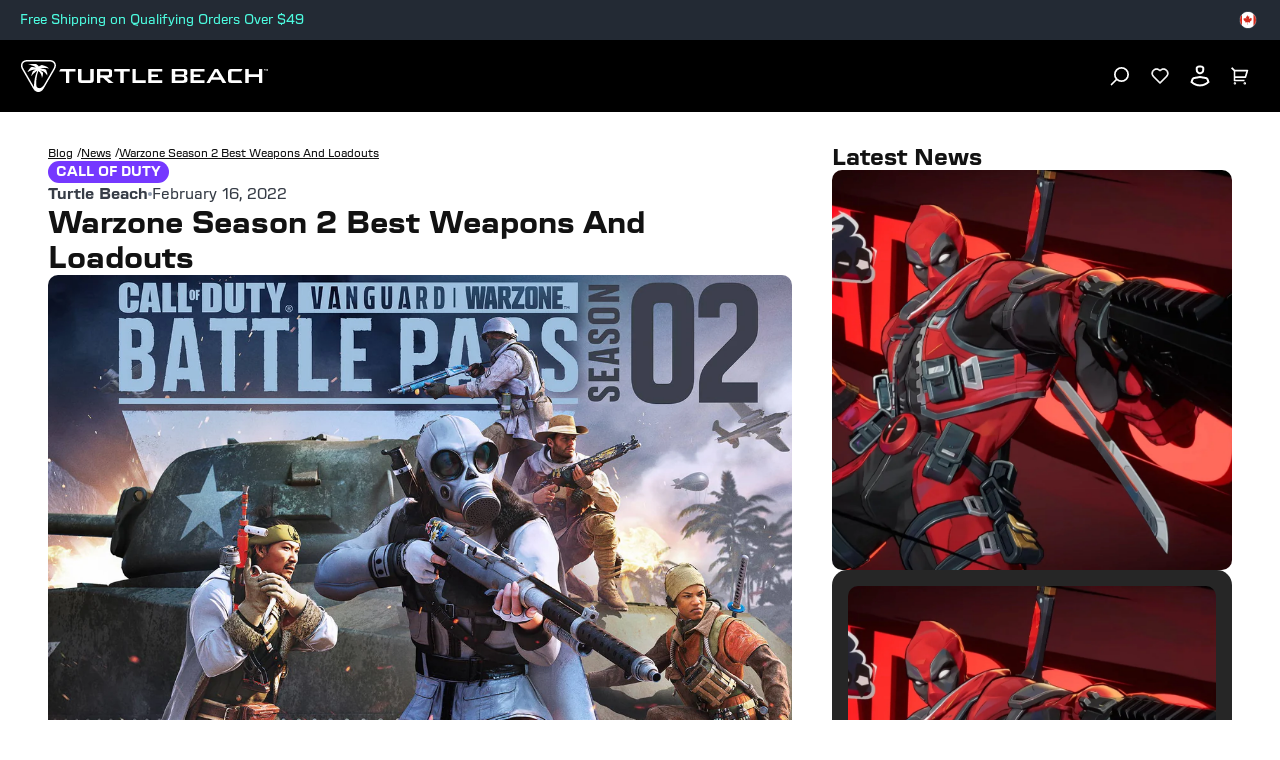

--- FILE ---
content_type: text/html
request_url: https://ca.turtlebeach.com/blog/warzone-season-2-best-weapons-and-loadouts-xbox-playstation-pc
body_size: 29304
content:
<!DOCTYPE html><html lang="EN"><head><meta charSet="utf-8"/><meta name="viewport" content="width=device-width, initial-scale=1, maximum-scale=1"/><script type="application/ld+json">{"@context":"https://schema.org","@type":"Article","alternativeHeadline":"Warzone Season 2 Best Weapons And Loadouts","articleBody":"<div class=\"shogun-root\" data-shogun-id=\"620cdb783bc54b00cfb0a89e\" data-shogun-site-id=\"99a7a5cc-701f-4a5c-9659-dd2a80d3167a\" data-shogun-page-id=\"620cdb783bc54b00cfb0a89e\" data-shogun-page-version-id=\"620cdc71bd8d8200d3ae694a\" data-shogun-platform-type=\"shopify\" data-shogun-variant-id=\"620cdc71bd8d8200d3ae6acb\" data-region=\"main\">\n  <link rel=\"stylesheet\" type=\"text/css\" href=\"https://fonts.googleapis.com/css?family=Work+Sans:%7CWork+Sans:400\">\n\n<link rel=\"stylesheet\" type=\"text/css\" href=\"https://cdn.getshogun.com/css-4/620cdc71bd8d8200d3ae6acb.css\">\n\n\n\n<div class=\"shg-box-vertical-align-wrapper\">\n    <div class=\"shg-box shg-c    \" id=\"s-a6794277-9286-47d5-87f8-59c2d81af13b\">\n      <div class=\"shg-box-overlay\"></div>\n<div class=\"shg-box-content\">\n        <div id=\"s-f63b6683-46cc-4c7c-964c-a31ccbee720f\" class=\"shg-c  \">\n  <div class=\"shg-rich-text shg-theme-text-content\"><p style=\"text-align: center;\"><span style=\"font-family: 'Work Sans';\"><strong>Loadouts</strong></span></p></div>\n\n</div>\n\n      </div>\n    </div>\n  </div>\n<div class=\"shg-box-vertical-align-wrapper\">\n    <div class=\"shg-box shg-c    \" id=\"s-f0585317-4f58-4846-b08f-ad2da3fd55a9\">\n      <div class=\"shg-box-overlay\"></div>\n<div class=\"shg-box-content\">\n        <div id=\"s-89f9474f-c6ca-4023-aea5-c74acd7176e9\" class=\"shg-c  \">\n  <div class=\"shg-rich-text shg-default-text-content\"><p class=\"p1\" style=\"line-height: 30px;\"><span style=\"font-family: 'Work Sans'; color: #000000;\" data-darkreader-inline-color=\"\"><span style=\"--darkreader-inline-color: #d8d4cf;\"><span style=\"font-size: 24px; letter-spacing: normal;\"><span style=\"font-weight: 400;\">Warzone players are dropping into Caldera with fresh loadouts, as the Season 2 update for Vanguard has finally been released. Every update brings a drastic change to the meta within Warzone, and you’ll need to combat some seriously nasty setups. Earning that coveted victory royale is no mean feat, so here are five of the best weapons and loadouts in Call of Duty: Warzone Season 2.</span></span></span></span></p></div>\n\n</div>\n<div class=\"shg-box-vertical-align-wrapper\">\n    <div class=\"shg-box shg-c    \" id=\"s-be9f0132-1965-4f43-a4bc-ba409bbadafa\">\n      <div class=\"shg-box-overlay\"></div>\n<div class=\"shg-box-content\">\n        <div id=\"s-bd4949f5-a924-4e90-834c-9e4939ff2d1f\" class=\"shg-c  shg-align-center\">\n  <div class=\"shogun-heading-component\">\n  <h5>\n    \n      Cooper Carbine<br>\n    \n  </h5>\n</div>\n</div>\n\n      </div>\n    </div>\n  </div>\n<div id=\"s-be4cf5f4-f4e1-47a2-8460-dffeb48d2f6d\" class=\"shg-c  \">\n  <div class=\"shg-rich-text shg-default-text-content\"><p><span style=\"font-weight: 400; font-size: 18px; font-family: 'Work Sans';\">Vanguard’s Cooper Carbine shocked players when it arrived. The surprisingly brutal AR continues to remain a staple in loadouts due to its versatility and impressive rate of fire. This particular weapon is a demon at close range, especially when you equip it with the following attachments:</span><span style=\"font-weight: 400;\"><br></span></p></div>\n\n</div>\n<div id=\"s-2a42e2eb-7ae9-4a4e-a648-2423bb97281f\" class=\"shg-c  \">\n  <div class=\"shg-rich-text shg-default-text-content\">\n<ul>\n<li style=\"font-weight: 400;\" aria-level=\"1\"><span style=\"font-weight: 400; font-family: 'Work Sans'; font-size: 18px;\">Ammo Type: Compressed Rounds</span></li>\n<li style=\"font-weight: 400;\" aria-level=\"1\"><span style=\"font-weight: 400; font-family: 'Work Sans'; font-size: 18px;\">Rear Grip: Polymer Grip</span></li>\n<li style=\"font-weight: 400;\" aria-level=\"1\"><span style=\"font-weight: 400; font-family: 'Work Sans'; font-size: 18px;\">Proficiency: Vital</span></li>\n<li style=\"font-weight: 400;\" aria-level=\"1\"><span style=\"font-weight: 400; font-family: 'Work Sans'; font-size: 18px;\">Kit: Fully Loaded</span></li>\n<li style=\"font-weight: 400;\" aria-level=\"1\"><span style=\"font-weight: 400; font-family: 'Work Sans'; font-size: 18px;\">Muzzle: MX Silencer</span></li>\n<li style=\"font-weight: 400;\" aria-level=\"1\"><span style=\"font-weight: 400; font-family: 'Work Sans'; font-size: 18px;\">Barrel: 22″ Cooper Custom</span></li>\n<li style=\"font-weight: 400;\" aria-level=\"1\"><span style=\"font-weight: 400; font-family: 'Work Sans'; font-size: 18px;\">Optic: Slate Reflector</span></li>\n<li style=\"font-weight: 400;\" aria-level=\"1\"><span style=\"font-weight: 400; font-family: 'Work Sans'; font-size: 18px;\">Stock: Removed Stock</span></li>\n<li style=\"font-weight: 400;\" aria-level=\"1\"><span style=\"font-weight: 400; font-family: 'Work Sans'; font-size: 18px;\">Underbarrel: Mark VI Skeletal</span></li>\n<li style=\"font-weight: 400;\" aria-level=\"1\"><span style=\"font-weight: 400; font-family: 'Work Sans'; font-size: 18px;\">Magazine: 9mm 60 Round Drums</span></li>\n</ul>\n<p><span style=\"font-weight: 400; font-family: 'Work Sans'; font-size: 18px;\">This setup bears more of a resemblance to that of an SMG, but trust us, the firepower of the Cooper Carbine will let enemies know that you mean business at any range.</span></p>\n</div>\n\n</div>\n\n\n<div class=\"shg-c shogun-image-container  shogun-image-linked  shg-align-center\" style=\"opacity: 1;\" id=\"s-fdfc0bd3-b6a1-4ace-8e97-c3f9af12f5de\">\n  \n    <a class=\"shogun-image-link\" href=\"https://roc.gg/KoneProAirAD\">\n  \n    \n      <img data-src=\"https://i.shgcdn.com/fedad660-2e76-4a27-9b58-131645df8afc/-/format/auto/-/preview/3000x3000/-/quality/lighter/\" width=\"\" height=\"\" style=\"\" alt=\"\" class=\"shogun-image  shogun-lazyload\">\n    \n  \n    </a>\n  \n  \n  \n  \n</div>\n\n\n<div class=\"shg-box-vertical-align-wrapper\">\n    <div class=\"shg-box shg-c    \" id=\"s-30395a45-2b2a-4842-840a-be4c62e03331\">\n      <div class=\"shg-box-overlay\"></div>\n<div class=\"shg-box-content\">\n        <div id=\"s-015558c9-c78a-4bb6-aa5e-ec83326687ee\" class=\"shg-c  shg-align-center\">\n  <div class=\"shogun-heading-component\">\n  <h5>\n    \n      Swiss K31<br>\n    \n  </h5>\n</div>\n</div>\n\n      </div>\n    </div>\n  </div>\n\n<div class=\"shg-c shogun-image-container    shg-align-center\" style=\"opacity: 1;\" id=\"s-13f2da96-c047-4e61-866f-8731740064a2\">\n  \n    \n      <img data-src=\"https://i.shgcdn.com/75480c75-891b-4058-925a-c5a0962ac845/-/format/auto/-/preview/3000x3000/-/quality/lighter/\" width=\"\" height=\"\" style=\"\" alt=\"\" class=\"shogun-image  shogun-lazyload\">\n    \n  \n  \n  \n  \n</div>\n\n\n<div id=\"s-57bcd034-d874-4568-98ca-cbb027420f4c\" class=\"shg-c  \">\n  <div class=\"shg-rich-text shg-default-text-content\">\n<p><span style=\"font-family: 'Work Sans'; font-size: 18px;\"><span style=\"font-weight: 400;\">If you fancy yourself a marksman, then the Swiss K32 rifle from Black Ops Cold War will suit you. It may not be as popular as the Modern Warfare iteration of the Kar98k, but it's a beast of a rifle in its own right. It already packs a hefty punch, but this setup will maximize the potential of the rifle’s power:</span></span></p>\n<ul>\n<li style=\"font-weight: 400;\" aria-level=\"1\"><span style=\"font-weight: 400; font-family: 'Work Sans'; font-size: 18px;\">Rear Grip: Serpent Grip</span></li>\n<li style=\"font-weight: 400;\" aria-level=\"1\"><span style=\"font-weight: 400; font-family: 'Work Sans'; font-size: 18px;\">Stock: SAS Combat Stock</span></li>\n<li style=\"font-weight: 400;\" aria-level=\"1\"><span style=\"font-weight: 400; font-family: 'Work Sans'; font-size: 18px;\">Muzzle: GRU Suppressor</span></li>\n<li style=\"font-weight: 400;\" aria-level=\"1\"><span style=\"font-weight: 400; font-family: 'Work Sans'; font-size: 18px;\">Barrel: 24.9″ Combat Recon</span></li>\n<li style=\"font-weight: 400;\" aria-level=\"1\"><span style=\"font-weight: 400; font-family: 'Work Sans'; font-size: 18px;\">Laser: SWAT 5mw Laser Sight</span></li>\n</ul>\n<p><span style=\"font-weight: 400; font-family: 'Work Sans'; font-size: 18px;\">As long as you run with this with a suitable secondary weapon (we recommend using the Overkill perk), you’ll be equipped to dispatch enemies with ease no matter what the situation.</span></p>\n</div>\n\n</div>\n\n\n<div class=\"shg-c shogun-image-container  shogun-image-linked  shg-align-center\" style=\"opacity: 1;\" id=\"s-d6d0a57e-ade5-4ae5-9648-cdd7b2ba1838\">\n  \n    <a class=\"shogun-image-link\" href=\"https://roc.gg/ROCCATHeadsetsAD\">\n  \n    \n      <img data-src=\"https://i.shgcdn.com/0c45a8d5-3251-44b7-9cbe-a8b6b1ee9fcf/-/format/auto/-/preview/3000x3000/-/quality/lighter/\" width=\"\" height=\"\" style=\"\" alt=\"\" class=\"shogun-image  shogun-lazyload\">\n    \n  \n    </a>\n  \n  \n  \n  \n</div>\n\n\n<div class=\"shg-box-vertical-align-wrapper\">\n    <div class=\"shg-box shg-c    \" id=\"s-4d6b1aa8-bd8d-4b8c-97d6-0162f725e3de\">\n      <div class=\"shg-box-overlay\"></div>\n<div class=\"shg-box-content\">\n        <div id=\"s-35ada768-9f99-411c-8f5f-73c1f2dc75e4\" class=\"shg-c  shg-align-center\">\n  <div class=\"shogun-heading-component\">\n  <h5>\n    \n      Bren<br>\n    \n  </h5>\n</div>\n</div>\n\n      </div>\n    </div>\n  </div>\n<div id=\"s-21182d0b-8b6e-4338-9adf-6e869856a221\" class=\"shg-c  \">\n  <div class=\"shg-rich-text shg-default-text-content\">\n<p><span style=\"font-family: 'Work Sans'; font-size: 18px;\"><span style=\"font-weight: 400;\">LMGs are normally left behind due to their sluggish nature. But make no mistake, the Bren is a certified death machine in Warzone. It may have a challenging recoil pattern, but with this setup that buffs long-range engagements, you’ll be dropping enemies like flies:</span><span style=\"font-weight: 400;\"><br></span></span></p>\n<ul>\n<li style=\"font-weight: 400;\" aria-level=\"1\"><span style=\"font-weight: 400; font-family: 'Work Sans'; font-size: 18px;\">Ammo Type: Hollow Point</span></li>\n<li style=\"font-weight: 400;\" aria-level=\"1\"><span style=\"font-weight: 400; font-family: 'Work Sans'; font-size: 18px;\">Rear Grip: Fabric Grip</span></li>\n<li style=\"font-weight: 400;\" aria-level=\"1\"><span style=\"font-weight: 400; font-family: 'Work Sans'; font-size: 18px;\">Perk: Tight Grip</span></li>\n<li style=\"font-weight: 400;\" aria-level=\"1\"><span style=\"font-weight: 400; font-family: 'Work Sans'; font-size: 18px;\">Perk2: Quick</span></li>\n<li style=\"font-weight: 400;\" aria-level=\"1\"><span style=\"font-weight: 400; font-family: 'Work Sans'; font-size: 18px;\">Muzzle: MX Silencer</span></li>\n<li style=\"font-weight: 400;\" aria-level=\"1\"><span style=\"font-weight: 400; font-family: 'Work Sans'; font-size: 18px;\">Barrel: Queen’s 705mm Royal</span></li>\n<li style=\"font-weight: 400;\" aria-level=\"1\"><span style=\"font-weight: 400; font-family: 'Work Sans'; font-size: 18px;\">Optic: G16 2.5x</span></li>\n<li style=\"font-weight: 400;\" aria-level=\"1\"><span style=\"font-weight: 400; font-family: 'Work Sans'; font-size: 18px;\">Stock: Queen’s Model 11 BH</span></li>\n<li style=\"font-weight: 400;\" aria-level=\"1\"><span style=\"font-weight: 400; font-family: 'Work Sans'; font-size: 18px;\">Underbarrel: Heavy Foregrip</span></li>\n<li style=\"font-weight: 400;\" aria-level=\"1\"><span style=\"font-weight: 400; font-family: 'Work Sans'; font-size: 18px;\">Magazine: 6.5 Sakura 40 Round Mags</span></li>\n</ul>\n<p><span style=\"font-weight: 400; font-family: 'Work Sans'; font-size: 18px;\">The Bren might not be for everyone, but its reliability has ensured its place within the meta for quite some time. </span></p>\n</div>\n\n</div>\n<div class=\"shg-box-vertical-align-wrapper\">\n    <div class=\"shg-box shg-c    \" id=\"s-5c29ce64-a608-49a9-ac9c-fd222d9f4c13\">\n      <div class=\"shg-box-overlay\"></div>\n<div class=\"shg-box-content\">\n        <div id=\"s-d37b23f4-b8cc-4621-b854-04919475fc90\" class=\"shg-c  shg-align-center\">\n  <div class=\"shogun-heading-component\">\n  <h5>\n    \n      Kar98K<br>\n    \n  </h5>\n</div>\n</div>\n\n      </div>\n    </div>\n  </div>\n<div id=\"s-855b855d-062d-496e-bc7b-4e6e97148ed9\" class=\"shg-c  \">\n  <div class=\"shg-rich-text shg-default-text-content\">\n<p><span style=\"font-weight: 400; font-family: 'Work Sans'; font-size: 18px;\">The Kar98k’s appearance is no surprise, as this ever-reliable rifle has proved itself to be an outstanding weapon for any playstyle. Whether you prefer to snipe your opponents at range or flex on them with some incredible close quarters skill, the Modern Warfare version of this classic weapon is sure to provide a few wins in Warzone:</span></p>\n<ul>\n<li style=\"font-weight: 400;\" aria-level=\"1\"><span style=\"font-weight: 400; font-family: 'Work Sans'; font-size: 18px;\">Laser: Tac Laser</span></li>\n<li style=\"font-weight: 400;\" aria-level=\"1\"><span style=\"font-weight: 400; font-family: 'Work Sans'; font-size: 18px;\">Stock: FTAC Sport Comb</span></li>\n<li style=\"font-weight: 400;\" aria-level=\"1\"><span style=\"font-weight: 400; font-family: 'Work Sans'; font-size: 18px;\">Muzzle: Monolithic Suppressor</span></li>\n<li style=\"font-weight: 400;\" aria-level=\"1\"><span style=\"font-weight: 400; font-family: 'Work Sans'; font-size: 18px;\">Optic: Sniper Scope</span></li>\n<li style=\"font-weight: 400;\" aria-level=\"1\"><span style=\"font-weight: 400; font-family: 'Work Sans'; font-size: 18px;\">Barrel: Singuard Custom 27.6″</span></li>\n</ul>\n</div>\n\n</div>\n<div class=\"shg-box-vertical-align-wrapper\">\n    <div class=\"shg-box shg-c    \" id=\"s-554e237e-dc4c-43bd-8190-147ac5687022\">\n      <div class=\"shg-box-overlay\"></div>\n<div class=\"shg-box-content\">\n        <div id=\"s-38ba04bd-e8e4-4e84-aa8f-8ad66871b4fd\" class=\"shg-c  shg-align-center\">\n  <div class=\"shogun-heading-component\">\n  <h5>\n    \n      MP40<br>\n    \n  </h5>\n</div>\n</div>\n\n      </div>\n    </div>\n  </div>\n\n<div class=\"shg-c shogun-image-container    shg-align-center\" style=\"opacity: 1;\" id=\"s-1e7e2ced-7790-423a-8443-d2df48604b56\">\n  \n    \n      <img data-src=\"https://i.shgcdn.com/2449cb1b-f12c-4d64-bf31-23b4f246368b/-/format/auto/-/preview/3000x3000/-/quality/lighter/\" width=\"\" height=\"\" style=\"\" alt=\"\" class=\"shogun-image  shogun-lazyload\">\n    \n  \n  \n  \n  \n</div>\n\n\n<div id=\"s-f55f12b7-9e2c-4f34-82df-c6906f679a04\" class=\"shg-c  \">\n  <div class=\"shg-rich-text shg-default-text-content\">\n<p><span style=\"font-weight: 400; font-family: 'Work Sans'; font-size: 18px;\">The MP40 has appeared in different Call of Duty games before, but the Vanguard version of the WWII-era SMG has carved a firm place within the Warzone meta. Ideal for players who prefer an aggressive playstyle, this classic weapon is hard to beat:</span></p>\n<ul>\n<li style=\"font-weight: 400;\" aria-level=\"1\"><span style=\"font-weight: 400; font-family: 'Work Sans'; font-size: 18px;\">Rear Grip: Fabric Rear Grip</span></li>\n<li style=\"font-weight: 400;\" aria-level=\"1\"><span style=\"font-weight: 400; font-family: 'Work Sans'; font-size: 18px;\">Proficiency: Steady</span></li>\n<li style=\"font-weight: 400;\" aria-level=\"1\"><span style=\"font-weight: 400; font-family: 'Work Sans'; font-size: 18px;\">Kit: Quick</span></li>\n<li style=\"font-weight: 400;\" aria-level=\"1\"><span style=\"font-weight: 400; font-family: 'Work Sans'; font-size: 18px;\">Muzzle: Recoil Booster</span></li>\n<li style=\"font-weight: 400;\" aria-level=\"1\"><span style=\"font-weight: 400; font-family: 'Work Sans'; font-size: 18px;\">Barrel: Krausnick 317mm 04B</span></li>\n<li style=\"font-weight: 400;\" aria-level=\"1\"><span style=\"font-weight: 400; font-family: 'Work Sans'; font-size: 18px;\">Optic: Slate Reflector</span></li>\n<li style=\"font-weight: 400;\" aria-level=\"1\"><span style=\"font-weight: 400; font-family: 'Work Sans'; font-size: 18px;\">Stock: VDD 35 M Wire Grip</span></li>\n<li style=\"font-weight: 400;\" aria-level=\"1\"><span style=\"font-weight: 400; font-family: 'Work Sans'; font-size: 18px;\">Underbarrel: Mark VI Skeletal</span></li>\n<li style=\"font-weight: 400;\" aria-level=\"1\"><span style=\"font-weight: 400; font-family: 'Work Sans'; font-size: 18px;\">Magazine: 8mm Kurz 32 Round Mags</span></li>\n<li style=\"font-weight: 400;\" aria-level=\"1\"><span style=\"font-weight: 400; font-family: 'Work Sans'; font-size: 18px;\">Ammo Type: Incendiary</span></li>\n</ul>\n<p><span style=\"font-family: 'Work Sans'; font-size: 18px;\"><em><span style=\"font-weight: 400;\">Article author: Sam Comrie is a journalist and filmmaker based in Sheffield, UK. When he isn't causing chaos in Just Cause 2, you can find him listening to Foo Fighters on repeat 24/7. Seen at NME, Red Bull Gaming, From Gamers Magazine, and JumpCut PLAY.</span></em></span></p>\n</div>\n\n</div>\n\n  <div class=\"shg-c  \" id=\"s-ed37da8e-1aa0-4051-9efd-b49bed5cc2c8\">\n    <div class=\"shg-row\" data-col-grid-mode-on=\"\">\n      <div class=\"shg-c-lg-6 shg-c-md-6 shg-c-sm-6 shg-c-xs-12\">\n  <div class=\"shg-c  \" id=\"s-0d724606-41c0-42f5-b5be-7c4d066d8b97\">\n    <div class=\"shg-row\" data-col-grid-mode-on=\"\">\n      <div class=\"shg-c-lg-2 shg-c-md-2 shg-c-sm-2 shg-c-xs-2\">\n\n<div class=\"shg-c shogun-image-container  shogun-image-linked  shg-align-center\" style=\"opacity: 1;\" id=\"s-32874be6-0700-4aea-9678-846ec23e2d77\">\n  \n    <a class=\"shogun-image-link\" href=\"http://www.facebook.com/roccat\">\n  \n    \n      <img data-src=\"https://i.shgcdn.com/f6ea9e20-6be0-4b2c-9c36-a76513064f1a/\" width=\"\" height=\"\" style=\"\" alt=\"\" class=\"shogun-image  shogun-lazyload\">\n    \n  \n    </a>\n  \n  \n  \n  \n</div>\n\n\n</div>\n      <div class=\"shg-c-lg-2 shg-c-md-2 shg-c-sm-2 shg-c-xs-2\">\n\n<div class=\"shg-c shogun-image-container  shogun-image-linked  shg-align-center\" style=\"opacity: 1;\" id=\"s-472f2f18-8109-43e9-adaf-237a0252d892\">\n  \n    <a class=\"shogun-image-link\" href=\"http://www.twitter.com/roccat\">\n  \n    \n      <img data-src=\"https://i.shgcdn.com/131b7c2e-29f1-4678-a074-abaa8263d8da/\" width=\"\" height=\"\" style=\"\" alt=\"\" class=\"shogun-image  shogun-lazyload\">\n    \n  \n    </a>\n  \n  \n  \n  \n</div>\n\n\n</div>\n      \n        <div class=\"shg-c-lg-2 shg-c-md-2 shg-c-sm-2 shg-c-xs-2\">\n\n<div class=\"shg-c shogun-image-container  shogun-image-linked  shg-align-center\" style=\"opacity: 1;\" id=\"s-75ea2d3b-03ab-4d54-88b1-45b6abadfc47\">\n  \n    <a class=\"shogun-image-link\" href=\"http://www.instagram.com/roccat\">\n  \n    \n      <img data-src=\"https://i.shgcdn.com/733bd5a0-052a-45bc-b701-13ed73f5b26e/\" width=\"\" height=\"\" style=\"\" alt=\"\" class=\"shogun-image  shogun-lazyload\">\n    \n  \n    </a>\n  \n  \n  \n  \n</div>\n\n\n</div>\n      \n      \n        <div class=\"shg-c-lg-2 shg-c-md-2 shg-c-sm-2 shg-c-xs-2\"></div>\n      \n      \n        <div class=\"shg-c-lg-2 shg-c-md-2 shg-c-sm-2 shg-c-xs-2\"></div>\n      \n      \n        <div class=\"shg-c-lg-2 shg-c-md-2 shg-c-sm-2 shg-c-xs-2\"></div>\n      \n    </div>\n  </div>\n\n</div>\n      <div class=\"shg-c-lg-6 shg-c-md-6 shg-c-sm-6 shg-c-xs-12\"></div>\n      \n      \n      \n      \n    </div>\n  </div>\n\n\n      </div>\n    </div>\n  </div>\n\n\n</div>","datePublished":"2022-02-16T11:14:09Z","description":"Best of the best!","headline":"Warzone Season 2 Best Weapons And Loadouts","image":"https://cdn.shopify.com/s/files/1/0556/5795/5430/articles/unnamed_d9c41cc6-807a-45dc-ae9d-a8661c01daa9.jpg?v=1706890609","url":"https://ca.turtlebeach.com/blog/warzone-season-2-best-weapons-and-loadouts-xbox-playstation-pc"}</script><link rel="alternate" hrefLang="x-default" href="https://www.turtlebeach.com/blog/warzone-season-2-best-weapons-and-loadouts-xbox-playstation-pc"/><link rel="stylesheet" href="https://cdn.shopify.com/oxygen-v2/27493/12922/26619/2882377/build/css-bundle-UXFQ4X23.css"/><link rel="stylesheet" href="https://cdn.shopify.com/oxygen-v2/27493/12922/26619/2882377/build/_assets/main-BVPIDTAA.css"/><link rel="icon" type="image/png" href="https://cdn.shopify.com/oxygen-v2/27493/12922/26619/2882377/build/_assets/tb-favicon-PU2VPCOM.png"/><link rel="preconnect" href="https://cdn.shopify.com"/><link rel="preconnect" href="https://cdn.builder.io"/><link rel="preconnect" href="https://fonts.googleapis.com"/><link rel="preload" href="/fonts/default.css" as="style"/><link rel="stylesheet" href="/fonts/default.css"/><link rel="preload" href="https://fonts.googleapis.com/css2?family=Noto+Sans:wght@400;700&amp;display=swap" as="style"/><link rel="stylesheet" href="https://fonts.googleapis.com/css2?family=Noto+Sans:wght@400;700&amp;display=swap"/></head><body style="--cookie-pro-footer-display:none;--text-format:normal"><div class="topbar"><div class="ZseGY" style="--text-color:#4dfce0"><div class="_9nIle"><div class="vtaDe _5VbWm"><div class="K2ANk"><div></div><div class="LMJ22">Free Shipping on Qualifying Orders Over $49</div><a class="Y3Jp2" title="Free Shipping on Qualifying Orders Over $49" aria-label="Free Shipping on Qualifying Orders Over $49" href="/pages/terms-of-sale#shipping"></a></div></div></div><ul class="woOu4"><div><button class="M-X7Q" aria-label="Select country" aria-expanded="false"><div class="EJHvL"><div><img class="wCXvN" src="https://cdn.jsdelivr.net/gh/lipis/flag-icons/flags/4x3/ca.svg" style="display:inline-block;width:1em;height:1em;vertical-align:middle"/></div></div></button></div></ul></div></div><div class="sUhxH header"><header class="ESAyv zlGww"><button class="nHC5N" type="submit" aria-label="Dropdown"><svg width="24" height="24" viewBox="0 0 24 24" fill="none" xmlns="http://www.w3.org/2000/svg" focusable="false" aria-hidden="true"><path d="M3 4H21V6H3V4ZM3 11H21V13H3V11ZM3 18H21V20H3V18Z" fill="white"></path></svg></button><a class="YF3Lr vwo-logo-selector" aria-label="Logo" href="/"><span class="YF3Lr"><svg xmlns="http://www.w3.org/2000/svg" width="187" height="24" viewBox="0 0 257.13 33.24" fill="none" aria-hidden="true" focusable="false"><g><g><path fill="white" d="m35.71,2.94c-.68-1.18-1.77-2.03-3.08-2.48-.65-.22-1.32-.34-2.01-.39-.75-.06-1.3-.04-2.02-.07H7.83c-.72.03-1.27,0-2.02.07-.69.05-1.36.17-2.01.39C2.49.91,1.41,1.76.72,2.94.04,4.13-.15,5.49.12,6.84c.13.68.37,1.31.66,1.94.32.68.61,1.15.95,1.79,3.46,6,6.93,12,10.39,17.99.39.61.64,1.09,1.07,1.72.39.57.83,1.09,1.35,1.54,1.04.91,2.32,1.42,3.68,1.42s2.64-.52,3.68-1.42c.52-.45.95-.97,1.35-1.54.43-.62.69-1.1,1.07-1.72,3.46-6,6.93-12,10.39-17.99.34-.64.63-1.11.95-1.79.3-.63.53-1.26.66-1.94.26-1.36.08-2.72-.61-3.9Zm-.92,3.61c-.21,1.09-.73,2.03-1.43,3.24-2.6,4.5-5.19,9-7.79,13.49-1.28,2.22-2.09,3.56-3.2,4.58-1.03.96-2.12,1.38-3.15,1.4-1.03.02-1.9-.37-2.45-1.04-.58-.7-.71-1.55-.77-2.54-.3-4.85.52-9.73,2.14-14.29,2.31,1.5,3.57,4.47,3.75,7.26.74-1.43,1.11-2.93,1.1-4.52,0-.35-.04-.65-.2-.99-.16-.34-.38-.57-.64-.8-.65-.59-1.38-1.09-2.17-1.5,3.55.61,4.77,1.52,7.6,5.4.03-1.96-.38-3.82-1.22-5.57-.1-.21-.21-.38-.44-.56-.2-.16-.44-.28-.6-.36-1.17-.54-2.83-.8-4.99-.79,2.15-1,5.13-1.04,8.93-.13-1.33-1.53-3.67-2.69-7-3.48-.18-.04-.35-.08-.53-.08-.19,0-.35.06-.5.12-1.01.41-1.85.87-2.51,1.37-.56-.81-1.32-1.54-2.28-2.18-.11-.08-.25-.16-.39-.21-.15-.05-.29-.07-.45-.09-2.57-.27-5.17-.11-7.81.48,4.25.68,6.8,1.75,7.63,3.21-1.21-.49-2.55-.72-4.03-.69-.19,0-.42.02-.66.13-.24.11-.39.26-.57.44-1.56,1.63-2.7,3.26-3.41,4.87,4.44-2.69,6.82-2.91,8.89-2.57-.72.22-1.48.37-2.1.75-.35.21-.68.43-.92.69-.26.28-.41.57-.59.97-.61,1.42-1.06,2.85-1.33,4.27,1.83-2.13,3.69-4.1,6.27-5.6-2.26,5.27-3.41,11.05-3.35,16.79h0c-.05-.08-.1-.17-.15-.25-3.46-6-6.93-12-10.39-17.99-.7-1.21-1.22-2.15-1.43-3.24-.2-1.04-.06-2.01.42-2.84.48-.83,1.25-1.44,2.25-1.78,1.05-.36,2.12-.38,3.52-.38h20.78c1.4,0,2.47.02,3.52.38,1,.34,1.77.95,2.25,1.78.48.83.62,1.8.42,2.84Z"></path><g id="TurtleBeach_Logo_Horiz_WHT" data-name="TurtleBeach Logo Horiz WHT"><g><path fill="white" d="m46.91,23.77v-11.8h-7.2l1.47-2.58h15.53v2.58h-6.29v11.8c-1.98,0-3.51,0-3.51,0Z"></path><path fill="white" d="m63.02,9.39v11.71h9.2v-11.71h3.56v11c0,1.32-.27,2.21-.8,2.68-.53.5-1.53.74-3.01.74h-8.71c-1.46,0-2.45-.24-2.97-.71-.52-.48-.77-1.38-.77-2.71v-11h3.49Z"></path><path fill="white" d="m79.17,23.81v-14.42h12.3c1.19,0,2.05.2,2.58.65.52.45.8,1.15.8,2.13v3.42c0,.98-.28,1.66-.8,2.1-.53.44-1.39.65-2.58.65h-1.99l6.87,5.47h-5.05l-6.03-5.47h-2.63v5.47h-3.47Zm10.8-11.94h-7.33v3.99h7.33c.61,0,1.03-.08,1.25-.26.23-.19.35-.49.35-.9v-1.67c0-.43-.12-.72-.35-.91-.22-.17-.64-.25-1.25-.25"></path><polygon fill="white" points="106.92 11.96 106.92 23.8 103.41 23.8 103.41 11.96 97.14 11.96 97.14 9.39 113.2 9.39 113.2 11.96 106.92 11.96"></polygon><polygon fill="white" points="115.99 23.8 115.99 9.39 119.52 9.39 119.52 21.1 129.87 21.1 129.87 23.8 115.99 23.8"></polygon><polygon fill="white" points="132.41 23.8 132.41 9.39 146.9 9.39 146.9 11.93 135.95 11.93 135.95 15.09 142.61 15.09 142.61 17.56 135.95 17.56 135.95 21.1 147.07 21.1 147.07 23.8 132.41 23.8"></polygon><path fill="white" d="m157,23.8v-14.42h12.68c1.21,0,2.08.2,2.62.65.53.46.8,1.15.8,2.14v1.75c0,.64-.2,1.19-.63,1.62-.44.42-1.04.7-1.84.84.8.13,1.44.44,1.89.92.44.5.68,1.1.68,1.84v1.85c0,.94-.37,1.65-1.12,2.12-.75.48-1.87.71-3.36.71h-11.73Zm11.07-12.07h-7.6v3.42h7.6c.62,0,1.03-.08,1.26-.24.22-.17.34-.43.34-.81v-1.37c0-.37-.12-.64-.34-.79-.21-.15-.63-.22-1.26-.22m0,5.8h-7.6v3.68h7.6c.67,0,1.12-.09,1.36-.28.24-.18.36-.54.36-1.01v-1.09c0-.49-.12-.83-.36-1.02-.24-.18-.69-.28-1.36-.28"></path><polygon fill="white" points="176.35 23.8 176.35 9.39 190.85 9.39 190.85 11.93 179.91 11.93 179.91 15.09 186.56 15.09 186.56 17.56 179.91 17.56 179.91 21.1 191.02 21.1 191.02 23.8 176.35 23.8"></polygon><path fill="white" d="m192.98,23.8l8.56-14.42h3.39l8.67,14.42h-3.94l-1.81-3.17h-9.55l-1.81,3.17h-3.52Zm6.82-5.8h6.62l-3.36-6.01-3.26,6.01Z"></path><path fill="white" d="m230.34,23.8h-11.13c-1.46,0-2.44-.23-2.96-.71-.53-.48-.8-1.38-.8-2.71v-7.61c0-1.31.26-2.21.79-2.69.51-.49,1.51-.71,2.97-.71h11.36l-1.7,2.65h-9.91v9h10l1.38,2.77Z"></path><polygon fill="white" points="247.65 23.81 247.65 17.73 236.95 17.73 236.95 23.81 233.39 23.81 233.39 9.39 236.95 9.39 236.95 14.87 247.65 14.87 247.65 9.39 251.16 9.39 251.16 23.81 247.65 23.81"></polygon></g></g></g><path fill="white" d="m254.22,9.75h-.53v1.61h-.38v-1.61h-.52v-.34h1.44v.34Zm.43-.34h.67l.56,1.57h.03l.55-1.57h.67v1.95h-.38v-1.59h-.02l-.58,1.59h-.52l-.57-1.59h-.03v1.59h-.38v-1.95Z"></path></g></svg></span></a><ul class="_7luFT"></ul><nav class="jXnWg" aria-label="Utility navigation"><button type="submit" class="L-i55" aria-label="Search"><span class="zecm1"><svg width="20" height="20" viewBox="0 0 20 20" fill="none" xmlns="http://www.w3.org/2000/svg" focusable="false" aria-hidden="true"><path d="M11.4997 15.1673C15.1816 15.1673 18.1663 12.1826 18.1663 8.50065C18.1663 4.81875 15.1816 1.83398 11.4997 1.83398C7.81778 1.83398 4.83301 4.81875 4.83301 8.50065C4.83301 12.1826 7.81778 15.1673 11.4997 15.1673Z" stroke="white" stroke-width="1.73913"></path><path d="M6.5 13.5L1.5 18.5008" stroke="white" stroke-width="1.73913" stroke-linecap="round"></path></svg></span></button><button type="submit" class="L-i55 BZvVO" aria-label="Favorites"><span class="zecm1"><svg xmlns="http://www.w3.org/2000/svg" width="18" height="17" viewBox="0 0 18 17" fill="none" focusable="false" aria-hidden="true"><path d="M8.66747 1.8753L9.00144 2.17466L9.3352 1.87507C11.1815 0.217754 14.0357 0.273233 15.8139 2.05515L15.8139 2.05516C17.5903 3.83518 17.654 6.66812 16.0091 8.5202L9.00025 15.5401L1.99152 8.5202C0.34657 6.66794 0.411552 3.83035 2.18638 2.05552C3.96646 0.275442 6.81559 0.215341 8.66747 1.8753ZM15.2908 2.57726L15.2908 2.57724C13.7991 1.08258 11.3923 1.02178 9.82895 2.42511L9.00177 3.16758L8.17417 2.4257L8.17415 2.42569C6.60677 1.02078 4.20418 1.083 2.70902 2.57816C1.22751 4.05968 1.15271 6.43246 2.51893 8.0007L2.53009 8.01351L2.5421 8.02554L8.64642 14.1395L9.00025 14.4939L9.35408 14.1395L15.4586 8.02554L15.4706 8.01351L15.4818 8.0007C16.8487 6.43161 16.7735 4.06308 15.2908 2.57726Z" fill="white" stroke="white"></path></svg></span></button><button type="submit" class="L-i55 BZvVO" aria-label="Account"><div class="zecm1"><svg width="20" height="22" viewBox="0 0 20 22" fill="none" xmlns="http://www.w3.org/2000/svg" focusable="false" aria-hidden="true"><path fill-rule="evenodd" clip-rule="evenodd" d="M1.31423 14.5286L0.435547 17.2883C2.88318 19.8503 6.26296 21.4348 9.99591 21.4348C13.7338 21.4348 17.1176 19.8461 19.566 17.2781L18.6921 14.5293C18.4836 13.8738 18.1107 13.3055 17.6272 12.8727C17.1437 12.4399 16.5498 12.1427 15.8992 12.0293L9.996 11L4.1062 12.0286C3.45586 12.1422 2.86211 12.4395 2.37883 12.8722C1.89554 13.305 1.52272 13.8732 1.31423 14.5286ZM9.99629 13.0302L4.45029 13.9988C4.18259 14.0456 3.92858 14.1692 3.71298 14.3622C3.49695 14.5557 3.32084 14.8183 3.22012 15.1349L2.72066 16.7035C4.71432 18.4196 7.24768 19.4348 9.99591 19.4348C12.749 19.4348 15.2865 18.416 17.2818 16.6944L16.7862 15.1355C16.6855 14.819 16.5094 14.5563 16.2932 14.3629C16.0776 14.1698 15.8235 14.0462 15.5557 13.9995L9.99629 13.0302Z" fill="white"></path><path fill-rule="evenodd" clip-rule="evenodd" d="M10.9138 2.56544L8.83553 2.58192C8.39266 2.63845 8.06736 2.82737 7.87667 3.02606C7.67991 3.23105 7.63905 3.42004 7.65603 3.56745L7.89431 5.63689C7.92222 5.87928 8.06671 6.37526 9.20112 7.08075C9.39787 7.20311 9.64732 7.27661 9.95965 7.25832C10.2972 7.23855 10.7484 7.1126 11.2904 6.77553C11.8261 6.44239 12.0619 6.00537 12.1057 5.64318L12.3419 3.42693C12.3208 3.28969 12.2416 3.11921 12.0405 2.9473C11.7955 2.73775 11.4035 2.56697 10.9138 2.56544ZM14.348 3.47635C14.3382 2.67633 13.955 1.95284 13.3403 1.42726C12.7176 0.894777 11.8574 0.56543 10.9072 0.56543L8.72055 0.582771C7.7901 0.669374 6.98535 1.06643 6.43374 1.64115C5.87505 2.22325 5.57605 2.9876 5.66915 3.79623L5.90744 5.86567C6.03078 6.93686 6.71837 7.89194 8.14491 8.77911C8.70457 9.12716 9.36619 9.2965 10.0766 9.2549C10.805 9.21223 11.575 8.95376 12.3467 8.47389C13.3376 7.85759 13.9733 6.90844 14.0933 5.86567L14.348 3.47635Z" fill="white"></path></svg></div></button><button type="submit" class="L-i55" aria-label="Cart"><div class="zecm1 NB40u"><svg width="19" height="19" viewBox="0 0 19 19" fill="none" xmlns="http://www.w3.org/2000/svg" focusable="false" aria-hidden="true"><path fill-rule="evenodd" clip-rule="evenodd" d="M4.04944 2.91539H17.3031C17.7834 2.91539 18.1727 3.3047 18.1727 3.78496C18.1727 3.86958 18.1603 3.95376 18.1361 4.03482L16.0491 10.9914C15.9388 11.3591 15.6002 11.611 15.2162 11.611H4.55882V13.3502H14.1241V15.0893H3.68925C3.60816 15.0893 3.52966 15.0782 3.45519 15.0574C3.08863 14.9552 2.81969 14.6189 2.81969 14.2197V4.14514L0 1.32545L1.22975 0.0957031L4.04944 2.91539ZM3.56347 16.0851C3.12363 16.2948 2.81969 16.7435 2.81969 17.2632C2.81969 17.9836 3.40366 18.5676 4.12404 18.5676C4.84441 18.5676 5.42838 17.9836 5.42838 17.2632C5.42838 16.7469 5.12842 16.3007 4.69326 16.0893C4.52125 16.0057 4.32812 15.9589 4.12404 15.9589C3.97159 15.9589 3.82524 15.985 3.68925 16.0331C3.64624 16.0483 3.60427 16.0657 3.56347 16.0851ZM13.9896 16.0893C13.5544 16.3007 13.2545 16.7469 13.2545 17.2632C13.2545 17.9836 13.8384 18.5676 14.5589 18.5676C15.2792 18.5676 15.8632 17.9836 15.8632 17.2632C15.8632 16.7454 15.5614 16.298 15.1241 16.0874C14.9531 16.005 14.7613 15.9589 14.5589 15.9589C14.4064 15.9589 14.2601 15.985 14.1241 16.0331C14.078 16.0494 14.0331 16.0681 13.9896 16.0893ZM4.55882 9.8719V4.65452H16.1344L14.5692 9.8719H4.55882ZM3.81969 17.2632C3.81969 17.4313 3.95596 17.5676 4.12404 17.5676C4.29211 17.5676 4.42838 17.4313 4.42838 17.2632C4.42838 17.0951 4.29211 16.9589 4.12404 16.9589C3.95596 16.9589 3.81969 17.0951 3.81969 17.2632ZM14.2545 17.2632C14.2545 17.4313 14.3907 17.5676 14.5589 17.5676C14.7269 17.5676 14.8632 17.4313 14.8632 17.2632C14.8632 17.0951 14.7269 16.9589 14.5589 16.9589C14.3907 16.9589 14.2545 17.0951 14.2545 17.2632Z" fill="white"></path></svg></div></button></nav></header></div><div class="_8Gxg9"><div role="presentation" class="_4HzGo"><svg width="32" height="33" viewBox="0 0 32 33" fill="none" xmlns="http://www.w3.org/2000/svg" aria-hidden="true" focusable="false"><path d="M16.0009 14.6153L22.6005 8.01562L24.4861 9.90124L17.8865 16.5009L24.4861 23.1005L22.6005 24.9861L16.0009 18.3865L9.40124 24.9861L7.51562 23.1005L14.1153 16.5009L7.51562 9.90124L9.40124 8.01562L16.0009 14.6153Z" fill="#121212"></path></svg></div><svg xmlns="http://www.w3.org/2000/svg" id="Layer_2" data-name="Layer 2" viewBox="0 0 98.41 84.67" aria-hidden="true" focusable="false"><defs><style>.cls-1{fill:#121212;stroke-width:0}</style></defs><g id="Layer_1-2" data-name="Layer 1"><path d="M90.76 4.64h.77V1.43h1.06V.74h-2.88v.69h1.05v3.21zM97.06.74l-1.09 3.14h-.06L94.79.74h-1.34v3.9h.76V1.47h.05l1.14 3.17h1.05l1.15-3.17h.05v3.17h.76V.74h-1.35zM83.13 1.18c-1.66-.57-3.36-.86-5.12-1C76.1.03 74.7.07 72.86 0H19.94c-1.84.07-3.24.02-5.15.18-1.76.14-3.46.43-5.11 1-3.33 1.14-6.09 3.29-7.84 6.31S-.38 13.98.29 17.43c.34 1.72.93 3.34 1.69 4.93.82 1.73 1.56 2.92 2.42 4.55 8.82 15.28 17.64 30.55 26.46 45.83.98 1.56 1.64 2.79 2.73 4.37 1 1.45 2.1 2.78 3.43 3.93 2.65 2.31 5.9 3.63 9.38 3.63s6.73-1.32 9.38-3.63c1.32-1.15 2.42-2.48 3.43-3.93 1.09-1.58 1.75-2.81 2.73-4.37 8.82-15.28 17.64-30.55 26.46-45.83.86-1.63 1.6-2.82 2.42-4.55.76-1.6 1.35-3.21 1.69-4.93.67-3.45.19-6.92-1.55-9.94s-4.51-5.17-7.83-6.31Zm5.48 15.51c-.54 2.78-1.86 5.18-3.63 8.25-6.61 11.46-13.23 22.91-19.85 34.37-3.26 5.65-5.33 9.07-8.15 11.68-2.63 2.43-5.41 3.53-8.03 3.58-2.61.05-4.84-.95-6.24-2.64-1.48-1.79-1.81-3.94-1.96-6.47-.75-12.36 1.32-24.77 5.44-36.39 5.87 3.83 9.1 11.39 9.55 18.48 1.89-3.63 2.82-7.47 2.79-11.51 0-.89-.09-1.65-.51-2.52-.41-.86-.98-1.45-1.62-2.03a26.423 26.423 0 0 0-5.52-3.83c9.04 1.55 12.14 3.87 19.36 13.74.07-5-.97-9.73-3.11-14.18-.26-.55-.53-.96-1.11-1.43-.52-.42-1.12-.72-1.54-.91-2.97-1.38-7.21-2.04-12.72-2 5.49-2.54 13.06-2.65 22.73-.34-3.39-3.89-9.34-6.84-17.83-8.86-.45-.11-.89-.21-1.35-.19-.49.02-.88.16-1.27.32-2.57 1.04-4.7 2.21-6.4 3.49-1.42-2.07-3.36-3.93-5.8-5.57-.29-.19-.65-.41-1.01-.54-.38-.14-.73-.18-1.15-.23-6.54-.69-13.17-.28-19.89 1.23 10.83 1.73 17.31 4.46 19.44 8.16-3.09-1.25-6.51-1.84-10.25-1.76-.5.01-1.07.05-1.68.32-.61.27-1.01.66-1.44 1.11-3.98 4.16-6.88 8.3-8.68 12.41 11.31-6.84 17.36-7.41 22.64-6.55-1.82.55-3.76.94-5.35 1.9-.89.54-1.73 1.11-2.35 1.75-.67.71-1.05 1.45-1.49 2.48-1.56 3.63-2.69 7.25-3.4 10.88 4.67-5.42 9.39-10.44 15.97-14.26a106.43 106.43 0 0 0-8.54 42.76c-.12-.21-.25-.43-.37-.64C25.47 55.47 16.65 40.2 7.83 24.92c-1.77-3.07-3.1-5.48-3.64-8.25-.51-2.64-.15-5.12 1.06-7.22 1.22-2.11 3.19-3.66 5.73-4.53 2.67-.92 5.41-.98 8.96-.98h52.92c3.55 0 6.29.06 8.96.98 2.54.88 4.51 2.42 5.73 4.53 1.21 2.1 1.57 4.59 1.06 7.22Z" class="cls-1"></path></g></svg><h2 class="SNEgh">Login</h2><p class="xOXi1">Click the button to redirect to the login page and we&#x27;ll send you a login code, no password needed.</p><div class="_1-one"><button class="_91Lmg s92WH hfZSb">Login</button></div></div><main><div class="-nlMU"><div class="VumbU"><div class="jHagF"><a aria-label="Navigate to Blog" class="z4-A4" href="/blog"><span class="LMcKF zOKQF">Blog</span><span class="OBi5G">/</span></a><a aria-label="Navigate to news" class="z4-A4" href="/blog/category/news"><span class="LMcKF zOKQF">news</span><span class="OBi5G">/</span></a><a aria-label="Navigate to Warzone Season 2 Best Weapons And Loadouts" class="z4-A4" href="/blog/warzone-season-2-best-weapons-and-loadouts-xbox-playstation-pc"><span class="LMcKF zOKQF">Warzone Season 2 Best Weapons And Loadouts</span></a></div><div class="uZWLI"><div class="a97r9"><a href="/blog/category/news?tag=Call Of Duty"><div class="kkV2b TrZVO B-Ebr TrZVO" style="--backgroundColor:#7538FF;--color:#FFF"><span>Call Of Duty</span></div></a></div><div class="OSBeq"><div class="J0WN3"><span class="z58Df">Turtle Beach</span><svg xmlns="http://www.w3.org/2000/svg" width="4" height="4" viewBox="0 0 4 4" fill="none"><circle cx="2" cy="2" r="2" fill="#919DB1"></circle></svg><span class="porKv">February 16, 2022</span></div><h1 class="JX4BY">Warzone Season 2 Best Weapons And Loadouts</h1></div></div><div id="content-body"><div class="s-CLs"><img alt="" decoding="async" height="56.25" loading="lazy" src="https://cdn.shopify.com/s/files/1/0556/5795/5430/articles/unnamed_d9c41cc6-807a-45dc-ae9d-a8661c01daa9.jpg?v=1706890609&amp;width=100&amp;height=56&amp;crop=center" srcSet="https://cdn.shopify.com/s/files/1/0556/5795/5430/articles/unnamed_d9c41cc6-807a-45dc-ae9d-a8661c01daa9.jpg?v=1706890609&amp;width=200&amp;height=113&amp;crop=center 200w, https://cdn.shopify.com/s/files/1/0556/5795/5430/articles/unnamed_d9c41cc6-807a-45dc-ae9d-a8661c01daa9.jpg?v=1706890609&amp;width=400&amp;height=225&amp;crop=center 400w, https://cdn.shopify.com/s/files/1/0556/5795/5430/articles/unnamed_d9c41cc6-807a-45dc-ae9d-a8661c01daa9.jpg?v=1706890609&amp;width=600&amp;height=338&amp;crop=center 600w, https://cdn.shopify.com/s/files/1/0556/5795/5430/articles/unnamed_d9c41cc6-807a-45dc-ae9d-a8661c01daa9.jpg?v=1706890609&amp;width=800&amp;height=450&amp;crop=center 800w, https://cdn.shopify.com/s/files/1/0556/5795/5430/articles/unnamed_d9c41cc6-807a-45dc-ae9d-a8661c01daa9.jpg?v=1706890609&amp;width=1000&amp;height=563&amp;crop=center 1000w, https://cdn.shopify.com/s/files/1/0556/5795/5430/articles/unnamed_d9c41cc6-807a-45dc-ae9d-a8661c01daa9.jpg?v=1706890609&amp;width=1200&amp;height=675&amp;crop=center 1200w, https://cdn.shopify.com/s/files/1/0556/5795/5430/articles/unnamed_d9c41cc6-807a-45dc-ae9d-a8661c01daa9.jpg?v=1706890609&amp;width=1400&amp;height=788&amp;crop=center 1400w, https://cdn.shopify.com/s/files/1/0556/5795/5430/articles/unnamed_d9c41cc6-807a-45dc-ae9d-a8661c01daa9.jpg?v=1706890609&amp;width=1600&amp;height=900&amp;crop=center 1600w, https://cdn.shopify.com/s/files/1/0556/5795/5430/articles/unnamed_d9c41cc6-807a-45dc-ae9d-a8661c01daa9.jpg?v=1706890609&amp;width=1800&amp;height=1013&amp;crop=center 1800w, https://cdn.shopify.com/s/files/1/0556/5795/5430/articles/unnamed_d9c41cc6-807a-45dc-ae9d-a8661c01daa9.jpg?v=1706890609&amp;width=2000&amp;height=1125&amp;crop=center 2000w, https://cdn.shopify.com/s/files/1/0556/5795/5430/articles/unnamed_d9c41cc6-807a-45dc-ae9d-a8661c01daa9.jpg?v=1706890609&amp;width=2200&amp;height=1238&amp;crop=center 2200w, https://cdn.shopify.com/s/files/1/0556/5795/5430/articles/unnamed_d9c41cc6-807a-45dc-ae9d-a8661c01daa9.jpg?v=1706890609&amp;width=2400&amp;height=1350&amp;crop=center 2400w, https://cdn.shopify.com/s/files/1/0556/5795/5430/articles/unnamed_d9c41cc6-807a-45dc-ae9d-a8661c01daa9.jpg?v=1706890609&amp;width=2600&amp;height=1463&amp;crop=center 2600w, https://cdn.shopify.com/s/files/1/0556/5795/5430/articles/unnamed_d9c41cc6-807a-45dc-ae9d-a8661c01daa9.jpg?v=1706890609&amp;width=2800&amp;height=1575&amp;crop=center 2800w, https://cdn.shopify.com/s/files/1/0556/5795/5430/articles/unnamed_d9c41cc6-807a-45dc-ae9d-a8661c01daa9.jpg?v=1706890609&amp;width=3000&amp;height=1688&amp;crop=center 3000w" width="100" class="OzPNO" style="width:100%;aspect-ratio:1920/1080"/></div><div class="geS4C"><div class="shogun-root" data-shogun-id="620cdb783bc54b00cfb0a89e" data-shogun-site-id="99a7a5cc-701f-4a5c-9659-dd2a80d3167a" data-shogun-page-id="620cdb783bc54b00cfb0a89e" data-shogun-page-version-id="620cdc71bd8d8200d3ae694a" data-shogun-platform-type="shopify" data-shogun-variant-id="620cdc71bd8d8200d3ae6acb" data-region="main">
  <link rel="stylesheet" type="text/css" href="https://fonts.googleapis.com/css?family=Work+Sans:%7CWork+Sans:400">

<link rel="stylesheet" type="text/css" href="https://cdn.getshogun.com/css-4/620cdc71bd8d8200d3ae6acb.css">

<script type="text/javascript" src="https://lib.getshogun.com/lazysizes/2.0.0/shogun-lazysizes.js" async></script>

<div class="shg-box-vertical-align-wrapper">
    <div class="shg-box shg-c    " id="s-a6794277-9286-47d5-87f8-59c2d81af13b">
      <div class="shg-box-overlay"></div>
<div class="shg-box-content">
        <div id="s-f63b6683-46cc-4c7c-964c-a31ccbee720f" class="shg-c  ">
  <div class="shg-rich-text shg-theme-text-content"><p style="text-align: center;"><span style="font-family: 'Work Sans';"><strong>Loadouts</strong></span></p></div>

</div>

      </div>
    </div>
  </div>
<div class="shg-box-vertical-align-wrapper">
    <div class="shg-box shg-c    " id="s-f0585317-4f58-4846-b08f-ad2da3fd55a9">
      <div class="shg-box-overlay"></div>
<div class="shg-box-content">
        <div id="s-89f9474f-c6ca-4023-aea5-c74acd7176e9" class="shg-c  ">
  <div class="shg-rich-text shg-default-text-content"><p class="p1" style="line-height: 30px;"><span style="font-family: 'Work Sans'; color: #000000;" data-darkreader-inline-color=""><span style="--darkreader-inline-color: #d8d4cf;"><span style="font-size: 24px; letter-spacing: normal;"><span style="font-weight: 400;">Warzone players are dropping into Caldera with fresh loadouts, as the Season 2 update for Vanguard has finally been released. Every update brings a drastic change to the meta within Warzone, and you’ll need to combat some seriously nasty setups. Earning that coveted victory royale is no mean feat, so here are five of the best weapons and loadouts in Call of Duty: Warzone Season 2.</span></span></span></span></p></div>

</div>
<div class="shg-box-vertical-align-wrapper">
    <div class="shg-box shg-c    " id="s-be9f0132-1965-4f43-a4bc-ba409bbadafa">
      <div class="shg-box-overlay"></div>
<div class="shg-box-content">
        <div id="s-bd4949f5-a924-4e90-834c-9e4939ff2d1f" class="shg-c  shg-align-center">
  <div class="shogun-heading-component">
  <h5>
    
      Cooper Carbine<br>
    
  </h5>
</div>
</div>

      </div>
    </div>
  </div>
<div id="s-be4cf5f4-f4e1-47a2-8460-dffeb48d2f6d" class="shg-c  ">
  <div class="shg-rich-text shg-default-text-content"><p><span style="font-weight: 400; font-size: 18px; font-family: 'Work Sans';">Vanguard’s Cooper Carbine shocked players when it arrived. The surprisingly brutal AR continues to remain a staple in loadouts due to its versatility and impressive rate of fire. This particular weapon is a demon at close range, especially when you equip it with the following attachments:</span><span style="font-weight: 400;"><br></span></p></div>

</div>
<div id="s-2a42e2eb-7ae9-4a4e-a648-2423bb97281f" class="shg-c  ">
  <div class="shg-rich-text shg-default-text-content">
<ul>
<li style="font-weight: 400;" aria-level="1"><span style="font-weight: 400; font-family: 'Work Sans'; font-size: 18px;">Ammo Type: Compressed Rounds</span></li>
<li style="font-weight: 400;" aria-level="1"><span style="font-weight: 400; font-family: 'Work Sans'; font-size: 18px;">Rear Grip: Polymer Grip</span></li>
<li style="font-weight: 400;" aria-level="1"><span style="font-weight: 400; font-family: 'Work Sans'; font-size: 18px;">Proficiency: Vital</span></li>
<li style="font-weight: 400;" aria-level="1"><span style="font-weight: 400; font-family: 'Work Sans'; font-size: 18px;">Kit: Fully Loaded</span></li>
<li style="font-weight: 400;" aria-level="1"><span style="font-weight: 400; font-family: 'Work Sans'; font-size: 18px;">Muzzle: MX Silencer</span></li>
<li style="font-weight: 400;" aria-level="1"><span style="font-weight: 400; font-family: 'Work Sans'; font-size: 18px;">Barrel: 22″ Cooper Custom</span></li>
<li style="font-weight: 400;" aria-level="1"><span style="font-weight: 400; font-family: 'Work Sans'; font-size: 18px;">Optic: Slate Reflector</span></li>
<li style="font-weight: 400;" aria-level="1"><span style="font-weight: 400; font-family: 'Work Sans'; font-size: 18px;">Stock: Removed Stock</span></li>
<li style="font-weight: 400;" aria-level="1"><span style="font-weight: 400; font-family: 'Work Sans'; font-size: 18px;">Underbarrel: Mark VI Skeletal</span></li>
<li style="font-weight: 400;" aria-level="1"><span style="font-weight: 400; font-family: 'Work Sans'; font-size: 18px;">Magazine: 9mm 60 Round Drums</span></li>
</ul>
<p><span style="font-weight: 400; font-family: 'Work Sans'; font-size: 18px;">This setup bears more of a resemblance to that of an SMG, but trust us, the firepower of the Cooper Carbine will let enemies know that you mean business at any range.</span></p>
</div>

</div>


<div class="shg-c shogun-image-container  shogun-image-linked  shg-align-center" style="opacity: 1;" id="s-fdfc0bd3-b6a1-4ace-8e97-c3f9af12f5de">
  
    <a class="shogun-image-link" href="https://roc.gg/KoneProAirAD">
  
    
      <img data-src="https://i.shgcdn.com/fedad660-2e76-4a27-9b58-131645df8afc/-/format/auto/-/preview/3000x3000/-/quality/lighter/" width="" height="" style="" alt="" class="shogun-image  shogun-lazyload">
    
  
    </a>
  
  
  
  
</div>

<script type="text/javascript">
  window.SHOGUN_IMAGE_ELEMENTS = window.SHOGUN_IMAGE_ELEMENTS || new Array();
  window.SHOGUN_IMAGE_ELEMENTS.push({ hoverImage: '', uuid: 's-fdfc0bd3-b6a1-4ace-8e97-c3f9af12f5de' })
</script>
<div class="shg-box-vertical-align-wrapper">
    <div class="shg-box shg-c    " id="s-30395a45-2b2a-4842-840a-be4c62e03331">
      <div class="shg-box-overlay"></div>
<div class="shg-box-content">
        <div id="s-015558c9-c78a-4bb6-aa5e-ec83326687ee" class="shg-c  shg-align-center">
  <div class="shogun-heading-component">
  <h5>
    
      Swiss K31<br>
    
  </h5>
</div>
</div>

      </div>
    </div>
  </div>

<div class="shg-c shogun-image-container    shg-align-center" style="opacity: 1;" id="s-13f2da96-c047-4e61-866f-8731740064a2">
  
    
      <img data-src="https://i.shgcdn.com/75480c75-891b-4058-925a-c5a0962ac845/-/format/auto/-/preview/3000x3000/-/quality/lighter/" width="" height="" style="" alt="" class="shogun-image  shogun-lazyload">
    
  
  
  
  
</div>

<script type="text/javascript">
  window.SHOGUN_IMAGE_ELEMENTS = window.SHOGUN_IMAGE_ELEMENTS || new Array();
  window.SHOGUN_IMAGE_ELEMENTS.push({ hoverImage: '', uuid: 's-13f2da96-c047-4e61-866f-8731740064a2' })
</script>
<div id="s-57bcd034-d874-4568-98ca-cbb027420f4c" class="shg-c  ">
  <div class="shg-rich-text shg-default-text-content">
<p><span style="font-family: 'Work Sans'; font-size: 18px;"><span style="font-weight: 400;">If you fancy yourself a marksman, then the Swiss K32 rifle from Black Ops Cold War will suit you. It may not be as popular as the Modern Warfare iteration of the Kar98k, but it's a beast of a rifle in its own right. It already packs a hefty punch, but this setup will maximize the potential of the rifle’s power:</span></span></p>
<ul>
<li style="font-weight: 400;" aria-level="1"><span style="font-weight: 400; font-family: 'Work Sans'; font-size: 18px;">Rear Grip: Serpent Grip</span></li>
<li style="font-weight: 400;" aria-level="1"><span style="font-weight: 400; font-family: 'Work Sans'; font-size: 18px;">Stock: SAS Combat Stock</span></li>
<li style="font-weight: 400;" aria-level="1"><span style="font-weight: 400; font-family: 'Work Sans'; font-size: 18px;">Muzzle: GRU Suppressor</span></li>
<li style="font-weight: 400;" aria-level="1"><span style="font-weight: 400; font-family: 'Work Sans'; font-size: 18px;">Barrel: 24.9″ Combat Recon</span></li>
<li style="font-weight: 400;" aria-level="1"><span style="font-weight: 400; font-family: 'Work Sans'; font-size: 18px;">Laser: SWAT 5mw Laser Sight</span></li>
</ul>
<p><span style="font-weight: 400; font-family: 'Work Sans'; font-size: 18px;">As long as you run with this with a suitable secondary weapon (we recommend using the Overkill perk), you’ll be equipped to dispatch enemies with ease no matter what the situation.</span></p>
</div>

</div>


<div class="shg-c shogun-image-container  shogun-image-linked  shg-align-center" style="opacity: 1;" id="s-d6d0a57e-ade5-4ae5-9648-cdd7b2ba1838">
  
    <a class="shogun-image-link" href="https://roc.gg/ROCCATHeadsetsAD">
  
    
      <img data-src="https://i.shgcdn.com/0c45a8d5-3251-44b7-9cbe-a8b6b1ee9fcf/-/format/auto/-/preview/3000x3000/-/quality/lighter/" width="" height="" style="" alt="" class="shogun-image  shogun-lazyload">
    
  
    </a>
  
  
  
  
</div>

<script type="text/javascript">
  window.SHOGUN_IMAGE_ELEMENTS = window.SHOGUN_IMAGE_ELEMENTS || new Array();
  window.SHOGUN_IMAGE_ELEMENTS.push({ hoverImage: '', uuid: 's-d6d0a57e-ade5-4ae5-9648-cdd7b2ba1838' })
</script>
<div class="shg-box-vertical-align-wrapper">
    <div class="shg-box shg-c    " id="s-4d6b1aa8-bd8d-4b8c-97d6-0162f725e3de">
      <div class="shg-box-overlay"></div>
<div class="shg-box-content">
        <div id="s-35ada768-9f99-411c-8f5f-73c1f2dc75e4" class="shg-c  shg-align-center">
  <div class="shogun-heading-component">
  <h5>
    
      Bren<br>
    
  </h5>
</div>
</div>

      </div>
    </div>
  </div>
<div id="s-21182d0b-8b6e-4338-9adf-6e869856a221" class="shg-c  ">
  <div class="shg-rich-text shg-default-text-content">
<p><span style="font-family: 'Work Sans'; font-size: 18px;"><span style="font-weight: 400;">LMGs are normally left behind due to their sluggish nature. But make no mistake, the Bren is a certified death machine in Warzone. It may have a challenging recoil pattern, but with this setup that buffs long-range engagements, you’ll be dropping enemies like flies:</span><span style="font-weight: 400;"><br></span></span></p>
<ul>
<li style="font-weight: 400;" aria-level="1"><span style="font-weight: 400; font-family: 'Work Sans'; font-size: 18px;">Ammo Type: Hollow Point</span></li>
<li style="font-weight: 400;" aria-level="1"><span style="font-weight: 400; font-family: 'Work Sans'; font-size: 18px;">Rear Grip: Fabric Grip</span></li>
<li style="font-weight: 400;" aria-level="1"><span style="font-weight: 400; font-family: 'Work Sans'; font-size: 18px;">Perk: Tight Grip</span></li>
<li style="font-weight: 400;" aria-level="1"><span style="font-weight: 400; font-family: 'Work Sans'; font-size: 18px;">Perk2: Quick</span></li>
<li style="font-weight: 400;" aria-level="1"><span style="font-weight: 400; font-family: 'Work Sans'; font-size: 18px;">Muzzle: MX Silencer</span></li>
<li style="font-weight: 400;" aria-level="1"><span style="font-weight: 400; font-family: 'Work Sans'; font-size: 18px;">Barrel: Queen’s 705mm Royal</span></li>
<li style="font-weight: 400;" aria-level="1"><span style="font-weight: 400; font-family: 'Work Sans'; font-size: 18px;">Optic: G16 2.5x</span></li>
<li style="font-weight: 400;" aria-level="1"><span style="font-weight: 400; font-family: 'Work Sans'; font-size: 18px;">Stock: Queen’s Model 11 BH</span></li>
<li style="font-weight: 400;" aria-level="1"><span style="font-weight: 400; font-family: 'Work Sans'; font-size: 18px;">Underbarrel: Heavy Foregrip</span></li>
<li style="font-weight: 400;" aria-level="1"><span style="font-weight: 400; font-family: 'Work Sans'; font-size: 18px;">Magazine: 6.5 Sakura 40 Round Mags</span></li>
</ul>
<p><span style="font-weight: 400; font-family: 'Work Sans'; font-size: 18px;">The Bren might not be for everyone, but its reliability has ensured its place within the meta for quite some time. </span></p>
</div>

</div>
<div class="shg-box-vertical-align-wrapper">
    <div class="shg-box shg-c    " id="s-5c29ce64-a608-49a9-ac9c-fd222d9f4c13">
      <div class="shg-box-overlay"></div>
<div class="shg-box-content">
        <div id="s-d37b23f4-b8cc-4621-b854-04919475fc90" class="shg-c  shg-align-center">
  <div class="shogun-heading-component">
  <h5>
    
      Kar98K<br>
    
  </h5>
</div>
</div>

      </div>
    </div>
  </div>
<div id="s-855b855d-062d-496e-bc7b-4e6e97148ed9" class="shg-c  ">
  <div class="shg-rich-text shg-default-text-content">
<p><span style="font-weight: 400; font-family: 'Work Sans'; font-size: 18px;">The Kar98k’s appearance is no surprise, as this ever-reliable rifle has proved itself to be an outstanding weapon for any playstyle. Whether you prefer to snipe your opponents at range or flex on them with some incredible close quarters skill, the Modern Warfare version of this classic weapon is sure to provide a few wins in Warzone:</span></p>
<ul>
<li style="font-weight: 400;" aria-level="1"><span style="font-weight: 400; font-family: 'Work Sans'; font-size: 18px;">Laser: Tac Laser</span></li>
<li style="font-weight: 400;" aria-level="1"><span style="font-weight: 400; font-family: 'Work Sans'; font-size: 18px;">Stock: FTAC Sport Comb</span></li>
<li style="font-weight: 400;" aria-level="1"><span style="font-weight: 400; font-family: 'Work Sans'; font-size: 18px;">Muzzle: Monolithic Suppressor</span></li>
<li style="font-weight: 400;" aria-level="1"><span style="font-weight: 400; font-family: 'Work Sans'; font-size: 18px;">Optic: Sniper Scope</span></li>
<li style="font-weight: 400;" aria-level="1"><span style="font-weight: 400; font-family: 'Work Sans'; font-size: 18px;">Barrel: Singuard Custom 27.6″</span></li>
</ul>
</div>

</div>
<div class="shg-box-vertical-align-wrapper">
    <div class="shg-box shg-c    " id="s-554e237e-dc4c-43bd-8190-147ac5687022">
      <div class="shg-box-overlay"></div>
<div class="shg-box-content">
        <div id="s-38ba04bd-e8e4-4e84-aa8f-8ad66871b4fd" class="shg-c  shg-align-center">
  <div class="shogun-heading-component">
  <h5>
    
      MP40<br>
    
  </h5>
</div>
</div>

      </div>
    </div>
  </div>

<div class="shg-c shogun-image-container    shg-align-center" style="opacity: 1;" id="s-1e7e2ced-7790-423a-8443-d2df48604b56">
  
    
      <img data-src="https://i.shgcdn.com/2449cb1b-f12c-4d64-bf31-23b4f246368b/-/format/auto/-/preview/3000x3000/-/quality/lighter/" width="" height="" style="" alt="" class="shogun-image  shogun-lazyload">
    
  
  
  
  
</div>

<script type="text/javascript">
  window.SHOGUN_IMAGE_ELEMENTS = window.SHOGUN_IMAGE_ELEMENTS || new Array();
  window.SHOGUN_IMAGE_ELEMENTS.push({ hoverImage: '', uuid: 's-1e7e2ced-7790-423a-8443-d2df48604b56' })
</script>
<div id="s-f55f12b7-9e2c-4f34-82df-c6906f679a04" class="shg-c  ">
  <div class="shg-rich-text shg-default-text-content">
<p><span style="font-weight: 400; font-family: 'Work Sans'; font-size: 18px;">The MP40 has appeared in different Call of Duty games before, but the Vanguard version of the WWII-era SMG has carved a firm place within the Warzone meta. Ideal for players who prefer an aggressive playstyle, this classic weapon is hard to beat:</span></p>
<ul>
<li style="font-weight: 400;" aria-level="1"><span style="font-weight: 400; font-family: 'Work Sans'; font-size: 18px;">Rear Grip: Fabric Rear Grip</span></li>
<li style="font-weight: 400;" aria-level="1"><span style="font-weight: 400; font-family: 'Work Sans'; font-size: 18px;">Proficiency: Steady</span></li>
<li style="font-weight: 400;" aria-level="1"><span style="font-weight: 400; font-family: 'Work Sans'; font-size: 18px;">Kit: Quick</span></li>
<li style="font-weight: 400;" aria-level="1"><span style="font-weight: 400; font-family: 'Work Sans'; font-size: 18px;">Muzzle: Recoil Booster</span></li>
<li style="font-weight: 400;" aria-level="1"><span style="font-weight: 400; font-family: 'Work Sans'; font-size: 18px;">Barrel: Krausnick 317mm 04B</span></li>
<li style="font-weight: 400;" aria-level="1"><span style="font-weight: 400; font-family: 'Work Sans'; font-size: 18px;">Optic: Slate Reflector</span></li>
<li style="font-weight: 400;" aria-level="1"><span style="font-weight: 400; font-family: 'Work Sans'; font-size: 18px;">Stock: VDD 35 M Wire Grip</span></li>
<li style="font-weight: 400;" aria-level="1"><span style="font-weight: 400; font-family: 'Work Sans'; font-size: 18px;">Underbarrel: Mark VI Skeletal</span></li>
<li style="font-weight: 400;" aria-level="1"><span style="font-weight: 400; font-family: 'Work Sans'; font-size: 18px;">Magazine: 8mm Kurz 32 Round Mags</span></li>
<li style="font-weight: 400;" aria-level="1"><span style="font-weight: 400; font-family: 'Work Sans'; font-size: 18px;">Ammo Type: Incendiary</span></li>
</ul>
<p><span style="font-family: 'Work Sans'; font-size: 18px;"><em><span style="font-weight: 400;">Article author: Sam Comrie is a journalist and filmmaker based in Sheffield, UK. When he isn't causing chaos in Just Cause 2, you can find him listening to Foo Fighters on repeat 24/7. Seen at NME, Red Bull Gaming, From Gamers Magazine, and JumpCut PLAY.</span></em></span></p>
</div>

</div>

  <div class="shg-c  " id="s-ed37da8e-1aa0-4051-9efd-b49bed5cc2c8">
    <div class="shg-row" data-col-grid-mode-on="">
      <div class="shg-c-lg-6 shg-c-md-6 shg-c-sm-6 shg-c-xs-12">
  <div class="shg-c  " id="s-0d724606-41c0-42f5-b5be-7c4d066d8b97">
    <div class="shg-row" data-col-grid-mode-on="">
      <div class="shg-c-lg-2 shg-c-md-2 shg-c-sm-2 shg-c-xs-2">

<div class="shg-c shogun-image-container  shogun-image-linked  shg-align-center" style="opacity: 1;" id="s-32874be6-0700-4aea-9678-846ec23e2d77">
  
    <a class="shogun-image-link" href="http://www.facebook.com/roccat">
  
    
      <img data-src="https://i.shgcdn.com/f6ea9e20-6be0-4b2c-9c36-a76513064f1a/" width="" height="" style="" alt="" class="shogun-image  shogun-lazyload">
    
  
    </a>
  
  
  
  
</div>

<script type="text/javascript">
  window.SHOGUN_IMAGE_ELEMENTS = window.SHOGUN_IMAGE_ELEMENTS || new Array();
  window.SHOGUN_IMAGE_ELEMENTS.push({ hoverImage: 'https://i.shgcdn.com/26699f9c-3117-4dba-853d-64d8af78678d/', uuid: 's-32874be6-0700-4aea-9678-846ec23e2d77' })
</script>
</div>
      <div class="shg-c-lg-2 shg-c-md-2 shg-c-sm-2 shg-c-xs-2">

<div class="shg-c shogun-image-container  shogun-image-linked  shg-align-center" style="opacity: 1;" id="s-472f2f18-8109-43e9-adaf-237a0252d892">
  
    <a class="shogun-image-link" href="http://www.twitter.com/roccat">
  
    
      <img data-src="https://i.shgcdn.com/131b7c2e-29f1-4678-a074-abaa8263d8da/" width="" height="" style="" alt="" class="shogun-image  shogun-lazyload">
    
  
    </a>
  
  
  
  
</div>

<script type="text/javascript">
  window.SHOGUN_IMAGE_ELEMENTS = window.SHOGUN_IMAGE_ELEMENTS || new Array();
  window.SHOGUN_IMAGE_ELEMENTS.push({ hoverImage: 'https://i.shgcdn.com/fd788c2b-1145-4236-8545-7a7b1a43e845/', uuid: 's-472f2f18-8109-43e9-adaf-237a0252d892' })
</script>
</div>
      
        <div class="shg-c-lg-2 shg-c-md-2 shg-c-sm-2 shg-c-xs-2">

<div class="shg-c shogun-image-container  shogun-image-linked  shg-align-center" style="opacity: 1;" id="s-75ea2d3b-03ab-4d54-88b1-45b6abadfc47">
  
    <a class="shogun-image-link" href="http://www.instagram.com/roccat">
  
    
      <img data-src="https://i.shgcdn.com/733bd5a0-052a-45bc-b701-13ed73f5b26e/" width="" height="" style="" alt="" class="shogun-image  shogun-lazyload">
    
  
    </a>
  
  
  
  
</div>

<script type="text/javascript">
  window.SHOGUN_IMAGE_ELEMENTS = window.SHOGUN_IMAGE_ELEMENTS || new Array();
  window.SHOGUN_IMAGE_ELEMENTS.push({ hoverImage: 'https://i.shgcdn.com/42673ba7-61a7-4c6f-a06a-383bc2588391/', uuid: 's-75ea2d3b-03ab-4d54-88b1-45b6abadfc47' })
</script>
</div>
      
      
        <div class="shg-c-lg-2 shg-c-md-2 shg-c-sm-2 shg-c-xs-2"></div>
      
      
        <div class="shg-c-lg-2 shg-c-md-2 shg-c-sm-2 shg-c-xs-2"></div>
      
      
        <div class="shg-c-lg-2 shg-c-md-2 shg-c-sm-2 shg-c-xs-2"></div>
      
    </div>
  </div>

</div>
      <div class="shg-c-lg-6 shg-c-md-6 shg-c-sm-6 shg-c-xs-12"></div>
      
      
      
      
    </div>
  </div>


      </div>
    </div>
  </div>
<script type="text/javascript" src="https://cdn.getshogun.com/5/620cdc71bd8d8200d3ae6acb.js" async></script>

</div></div></div><div class="yrgwI"><a class="N5F5x" href="/blog"><button class="_91Lmg s92WH GuQNt"><svg xmlns="http://www.w3.org/2000/svg" width="24" height="24" viewBox="0 0 24 24" fill="none"><path d="M9.53 16.5286L5 11.9986L9.53 7.4686C9.67139 7.33191 9.8608 7.25622 10.0575 7.25784C10.2541 7.25945 10.4422 7.33824 10.5814 7.47723C10.7205 7.61622 10.7995 7.8043 10.8013 8.00094C10.8031 8.19759 10.7276 8.38708 10.591 8.5286L7.81 11.3096H12.062C12.245 11.3096 12.4205 11.3823 12.5499 11.5117C12.6793 11.6411 12.752 11.8166 12.752 11.9996C12.752 12.1826 12.6793 12.3581 12.5499 12.4875C12.4205 12.6169 12.245 12.6896 12.062 12.6896H7.81L10.591 15.4706C10.7206 15.6134 10.7903 15.8006 10.7855 15.9934C10.7807 16.1862 10.7019 16.3697 10.5653 16.5059C10.4288 16.642 10.245 16.7204 10.0522 16.7246C9.85942 16.7288 9.6724 16.6586 9.53 16.5286ZM18.062 12.6886C18.1985 12.6886 18.3319 12.6481 18.4453 12.5723C18.5588 12.4965 18.6473 12.3887 18.6995 12.2626C18.7517 12.1366 18.7654 11.9978 18.7387 11.864C18.7121 11.7301 18.6464 11.6072 18.5499 11.5107C18.4534 11.4142 18.3305 11.3485 18.1966 11.3219C18.0628 11.2952 17.924 11.3089 17.7979 11.3611C17.6719 11.4133 17.5641 11.5018 17.4883 11.6153C17.4125 11.7287 17.372 11.8621 17.372 11.9986C17.3723 12.1815 17.445 12.3569 17.5744 12.4862C17.7037 12.6156 17.8791 12.6883 18.062 12.6886ZM15.062 12.6886C15.1985 12.6886 15.3319 12.6481 15.4453 12.5723C15.5588 12.4965 15.6473 12.3887 15.6995 12.2626C15.7517 12.1366 15.7654 11.9978 15.7387 11.864C15.7121 11.7301 15.6464 11.6072 15.5499 11.5107C15.4534 11.4142 15.3305 11.3485 15.1966 11.3219C15.0628 11.2952 14.924 11.3089 14.7979 11.3611C14.6719 11.4133 14.5641 11.5018 14.4883 11.6153C14.4125 11.7287 14.372 11.8621 14.372 11.9986C14.3723 12.1815 14.445 12.3569 14.5744 12.4862C14.7037 12.6156 14.8791 12.6883 15.062 12.6886Z" fill="#fff"></path></svg> Back</button></a></div></div><div class="_48o5n"><div class="tevHK">Latest News</div><div class="x9XzK"><div class="_5qCCo"><a class="yb8hM i-2ZE AOilM" style="--background-image:url(https://cdn.shopify.com/s/files/1/0556/5795/5430/articles/4634981-marvelrivalsdeadpoolgameplay.jpg?v=1768487779)" aria-label="Read article: Marvel Rivals Season 6 Roadmap: All Upcoming Content and More. Marvel Rivals Season 6 is the first one for 2026 and NetEase will be kicking it off with a bang a..." href="/blog/marvel-rivals-season-6-roadmap-all-upcoming-content-and-more"><div class="Tsv6l"><div class="B9axv"><div class="UqeKu"><a class="i9bSi" aria-label="View Marvel Rivals articles in guides" href="/blog/category/guides?tag=Marvel Rivals"><div class="kkV2b TrZVO B-Ebr cdoyd TrZVO" style="--backgroundColor:#7538FF;--color:#FFF"><span>Marvel Rivals</span></div></a></div><div class="QaiMk"><a class="i9bSi" href="/blog/marvel-rivals-season-6-roadmap-all-upcoming-content-and-more">January 20, 2026</a></div></div><div class="xiJOF"><div class="Z2fhx okrCp"><a class="i9bSi" href="/blog/marvel-rivals-season-6-roadmap-all-upcoming-content-and-more">Marvel Rivals Season 6 Roadmap: All Upcoming Content and More</a></div><div class="_7WEcb UJ8gr"><a class="i9bSi" href="/blog/marvel-rivals-season-6-roadmap-all-upcoming-content-and-more">Marvel Rivals Season 6 is the first one for 2026 and NetEase will be kicking it off with a bang as Deadpool highlights a fantastic season ahead of us. With the launch of all seasons, they typically release a roadmap encompassing all of the planned content for the season. Here&#x27;s all we know for Se...</a></div></div></div></a><a class="yb8hM i-2ZE AOilM" style="--background-image:url(https://cdn.shopify.com/s/files/1/0556/5795/5430/articles/patch-26-01-overview.jpg?v=1767969628)" aria-label="Read article: League of Legends Season 1 2026: All Swiftplay Changes. League of Legends Season 1 2026 has now arrived, and while players are still getting used to the ..." href="/blog/league-of-legends-season-1-2026-all-swiftplay-changes"><div class="Tsv6l"><div class="B9axv"><div class="UqeKu"><a class="i9bSi" aria-label="View League Of Legends articles in guides" href="/blog/category/guides?tag=League Of Legends"><div class="kkV2b TrZVO B-Ebr cdoyd TrZVO" style="--backgroundColor:#7538FF;--color:#FFF"><span>League Of Legends</span></div></a></div><div class="QaiMk"><a class="i9bSi" href="/blog/league-of-legends-season-1-2026-all-swiftplay-changes">January 20, 2026</a></div></div><div class="xiJOF"><div class="Z2fhx okrCp"><a class="i9bSi" href="/blog/league-of-legends-season-1-2026-all-swiftplay-changes">League of Legends Season 1 2026: All Swiftplay Changes</a></div><div class="_7WEcb UJ8gr"><a class="i9bSi" href="/blog/league-of-legends-season-1-2026-all-swiftplay-changes">League of Legends Season 1 2026 has now arrived, and while players are still getting used to the new changes, the theme has been spectacular. However, there are some notable changes that have been implemented to Swiftplay, that we&#x27;re going to run over below. Here&#x27;s what we know. League of Legends...</a></div></div></div></a><a class="yb8hM i-2ZE AOilM" style="--background-image:url(https://cdn.shopify.com/s/files/1/0556/5795/5430/articles/League_Of_Legends_LCS_2026.jpg?v=1767620327)" aria-label="Read article: When Does LCS 2026 Lock-In Begin? Dates, Teams and More. League of Legends is now gearing up for yet another season of incredible content, but before we d..." href="/blog/when-does-lcs-2026-lock-in-begin-dates-teams-and-more"><div class="Tsv6l"><div class="B9axv"><div class="UqeKu"><a class="i9bSi" aria-label="View LCS articles in guides" href="/blog/category/guides?tag=LCS"><div class="kkV2b TrZVO B-Ebr cdoyd TrZVO" style="--backgroundColor:#7538FF;--color:#FFF"><span>LCS</span></div></a><a class="i9bSi" aria-label="View League Of Legends articles in guides" href="/blog/category/guides?tag=League Of Legends"><div class="kkV2b TrZVO B-Ebr cdoyd TrZVO" style="--backgroundColor:#7538FF;--color:#FFF"><span>League Of Legends</span></div></a></div><div class="QaiMk"><a class="i9bSi" href="/blog/when-does-lcs-2026-lock-in-begin-dates-teams-and-more">January 20, 2026</a></div></div><div class="xiJOF"><div class="Z2fhx okrCp"><a class="i9bSi" href="/blog/when-does-lcs-2026-lock-in-begin-dates-teams-and-more">When Does LCS 2026 Lock-In Begin? Dates, Teams and More</a></div><div class="_7WEcb UJ8gr"><a class="i9bSi" href="/blog/when-does-lcs-2026-lock-in-begin-dates-teams-and-more">League of Legends is now gearing up for yet another season of incredible content, but before we dive into all of this, Riot has now shared what&#x27;s ahead. LCS, the North American esports division for League of Legends wil be kicking off their 2026 season soon, and we&#x27;re going to run over all we kno...</a></div></div></div></a></div></div></div></div></main><div class="D0vpz footer"><div class="ME9u5"><div class="V8LlC"><img alt="" decoding="async" loading="lazy" src="https://cdn.shopify.com/s/files/1/0625/4477/3284/files/round_ci_element.png?v=1697637015&amp;width=100&amp;crop=center" srcSet="https://cdn.shopify.com/s/files/1/0625/4477/3284/files/round_ci_element.png?v=1697637015&amp;width=200&amp;crop=center 200w, https://cdn.shopify.com/s/files/1/0625/4477/3284/files/round_ci_element.png?v=1697637015&amp;width=400&amp;crop=center 400w, https://cdn.shopify.com/s/files/1/0625/4477/3284/files/round_ci_element.png?v=1697637015&amp;width=600&amp;crop=center 600w, https://cdn.shopify.com/s/files/1/0625/4477/3284/files/round_ci_element.png?v=1697637015&amp;width=800&amp;crop=center 800w, https://cdn.shopify.com/s/files/1/0625/4477/3284/files/round_ci_element.png?v=1697637015&amp;width=1000&amp;crop=center 1000w, https://cdn.shopify.com/s/files/1/0625/4477/3284/files/round_ci_element.png?v=1697637015&amp;width=1200&amp;crop=center 1200w, https://cdn.shopify.com/s/files/1/0625/4477/3284/files/round_ci_element.png?v=1697637015&amp;width=1400&amp;crop=center 1400w, https://cdn.shopify.com/s/files/1/0625/4477/3284/files/round_ci_element.png?v=1697637015&amp;width=1600&amp;crop=center 1600w, https://cdn.shopify.com/s/files/1/0625/4477/3284/files/round_ci_element.png?v=1697637015&amp;width=1800&amp;crop=center 1800w, https://cdn.shopify.com/s/files/1/0625/4477/3284/files/round_ci_element.png?v=1697637015&amp;width=2000&amp;crop=center 2000w, https://cdn.shopify.com/s/files/1/0625/4477/3284/files/round_ci_element.png?v=1697637015&amp;width=2200&amp;crop=center 2200w, https://cdn.shopify.com/s/files/1/0625/4477/3284/files/round_ci_element.png?v=1697637015&amp;width=2400&amp;crop=center 2400w, https://cdn.shopify.com/s/files/1/0625/4477/3284/files/round_ci_element.png?v=1697637015&amp;width=2600&amp;crop=center 2600w, https://cdn.shopify.com/s/files/1/0625/4477/3284/files/round_ci_element.png?v=1697637015&amp;width=2800&amp;crop=center 2800w, https://cdn.shopify.com/s/files/1/0625/4477/3284/files/round_ci_element.png?v=1697637015&amp;width=3000&amp;crop=center 3000w" width="100" style="width:100%"/></div><div class="FnhPX"><div class="XLSh1"><img alt="Turtle Beach" decoding="async" height="91.875" loading="lazy" src="https://cdn.shopify.com/s/files/1/0668/2991/0264/files/turtle-beach-desktop-logo_1.svg?v=1708404182&amp;width=100&amp;height=92&amp;crop=center" srcSet="https://cdn.shopify.com/s/files/1/0668/2991/0264/files/turtle-beach-desktop-logo_1.svg?v=1708404182&amp;width=200&amp;height=184&amp;crop=center 200w, https://cdn.shopify.com/s/files/1/0668/2991/0264/files/turtle-beach-desktop-logo_1.svg?v=1708404182&amp;width=400&amp;height=368&amp;crop=center 400w, https://cdn.shopify.com/s/files/1/0668/2991/0264/files/turtle-beach-desktop-logo_1.svg?v=1708404182&amp;width=600&amp;height=551&amp;crop=center 600w, https://cdn.shopify.com/s/files/1/0668/2991/0264/files/turtle-beach-desktop-logo_1.svg?v=1708404182&amp;width=800&amp;height=735&amp;crop=center 800w, https://cdn.shopify.com/s/files/1/0668/2991/0264/files/turtle-beach-desktop-logo_1.svg?v=1708404182&amp;width=1000&amp;height=919&amp;crop=center 1000w, https://cdn.shopify.com/s/files/1/0668/2991/0264/files/turtle-beach-desktop-logo_1.svg?v=1708404182&amp;width=1200&amp;height=1103&amp;crop=center 1200w, https://cdn.shopify.com/s/files/1/0668/2991/0264/files/turtle-beach-desktop-logo_1.svg?v=1708404182&amp;width=1400&amp;height=1286&amp;crop=center 1400w, https://cdn.shopify.com/s/files/1/0668/2991/0264/files/turtle-beach-desktop-logo_1.svg?v=1708404182&amp;width=1600&amp;height=1470&amp;crop=center 1600w, https://cdn.shopify.com/s/files/1/0668/2991/0264/files/turtle-beach-desktop-logo_1.svg?v=1708404182&amp;width=1800&amp;height=1654&amp;crop=center 1800w, https://cdn.shopify.com/s/files/1/0668/2991/0264/files/turtle-beach-desktop-logo_1.svg?v=1708404182&amp;width=2000&amp;height=1838&amp;crop=center 2000w, https://cdn.shopify.com/s/files/1/0668/2991/0264/files/turtle-beach-desktop-logo_1.svg?v=1708404182&amp;width=2200&amp;height=2021&amp;crop=center 2200w, https://cdn.shopify.com/s/files/1/0668/2991/0264/files/turtle-beach-desktop-logo_1.svg?v=1708404182&amp;width=2400&amp;height=2205&amp;crop=center 2400w, https://cdn.shopify.com/s/files/1/0668/2991/0264/files/turtle-beach-desktop-logo_1.svg?v=1708404182&amp;width=2600&amp;height=2389&amp;crop=center 2600w, https://cdn.shopify.com/s/files/1/0668/2991/0264/files/turtle-beach-desktop-logo_1.svg?v=1708404182&amp;width=2800&amp;height=2573&amp;crop=center 2800w, https://cdn.shopify.com/s/files/1/0668/2991/0264/files/turtle-beach-desktop-logo_1.svg?v=1708404182&amp;width=3000&amp;height=2756&amp;crop=center 3000w" width="100" style="width:100%;aspect-ratio:160/147"/></div><div class="GK55V"><div class="_5Zvca"><div class="mpM2r"><img alt="Turtle Beach" decoding="async" height="93.75" loading="lazy" src="https://cdn.shopify.com/s/files/1/0668/2991/0264/files/turtle-beach-mobile-logo_1.svg?v=1708404182&amp;width=100&amp;height=94&amp;crop=center" srcSet="https://cdn.shopify.com/s/files/1/0668/2991/0264/files/turtle-beach-mobile-logo_1.svg?v=1708404182&amp;width=200&amp;height=188&amp;crop=center 200w, https://cdn.shopify.com/s/files/1/0668/2991/0264/files/turtle-beach-mobile-logo_1.svg?v=1708404182&amp;width=400&amp;height=375&amp;crop=center 400w, https://cdn.shopify.com/s/files/1/0668/2991/0264/files/turtle-beach-mobile-logo_1.svg?v=1708404182&amp;width=600&amp;height=563&amp;crop=center 600w, https://cdn.shopify.com/s/files/1/0668/2991/0264/files/turtle-beach-mobile-logo_1.svg?v=1708404182&amp;width=800&amp;height=750&amp;crop=center 800w, https://cdn.shopify.com/s/files/1/0668/2991/0264/files/turtle-beach-mobile-logo_1.svg?v=1708404182&amp;width=1000&amp;height=938&amp;crop=center 1000w, https://cdn.shopify.com/s/files/1/0668/2991/0264/files/turtle-beach-mobile-logo_1.svg?v=1708404182&amp;width=1200&amp;height=1125&amp;crop=center 1200w, https://cdn.shopify.com/s/files/1/0668/2991/0264/files/turtle-beach-mobile-logo_1.svg?v=1708404182&amp;width=1400&amp;height=1313&amp;crop=center 1400w, https://cdn.shopify.com/s/files/1/0668/2991/0264/files/turtle-beach-mobile-logo_1.svg?v=1708404182&amp;width=1600&amp;height=1500&amp;crop=center 1600w, https://cdn.shopify.com/s/files/1/0668/2991/0264/files/turtle-beach-mobile-logo_1.svg?v=1708404182&amp;width=1800&amp;height=1688&amp;crop=center 1800w, https://cdn.shopify.com/s/files/1/0668/2991/0264/files/turtle-beach-mobile-logo_1.svg?v=1708404182&amp;width=2000&amp;height=1875&amp;crop=center 2000w, https://cdn.shopify.com/s/files/1/0668/2991/0264/files/turtle-beach-mobile-logo_1.svg?v=1708404182&amp;width=2200&amp;height=2063&amp;crop=center 2200w, https://cdn.shopify.com/s/files/1/0668/2991/0264/files/turtle-beach-mobile-logo_1.svg?v=1708404182&amp;width=2400&amp;height=2250&amp;crop=center 2400w, https://cdn.shopify.com/s/files/1/0668/2991/0264/files/turtle-beach-mobile-logo_1.svg?v=1708404182&amp;width=2600&amp;height=2438&amp;crop=center 2600w, https://cdn.shopify.com/s/files/1/0668/2991/0264/files/turtle-beach-mobile-logo_1.svg?v=1708404182&amp;width=2800&amp;height=2625&amp;crop=center 2800w, https://cdn.shopify.com/s/files/1/0668/2991/0264/files/turtle-beach-mobile-logo_1.svg?v=1708404182&amp;width=3000&amp;height=2813&amp;crop=center 3000w" width="100" style="width:100%;aspect-ratio:80/75"/></div><p class="_70BoG">Join Our Community</p><p class="_-6OP7">Giveaways, gaming gear, our discord channel and more:</p></div><p class="xG1hj">Giveaways, gaming gear, our discord channel and more:</p><div class="lEq-c"></div></div></div></div><div class="S0DZU"><div class="mnyq7"></div><div class="MIGRS"></div></div><div class="_6XWYE"><div class="Uk1PS"><a aria-label="Level Access" href="https://www.levelaccess.com/a/turtlebeach/?utm_source=turtlebeachhomepage&amp;utm_medium=iconlarge&amp;utm_term=eachannelpage&amp;utm_content=header&amp;utm_campaign=turtlebeach" target="_blank"><svg xmlns="http://www.w3.org/2000/svg" width="86" height="32" viewBox="0 0 86 32" fill="none"><g clip-path="url(#clip0_1140_42543)"><path d="M26.542 0H16C7.16345 0 0 7.16345 0 16C0 24.8366 7.16345 32 16 32H26.542C35.3786 32 42.5421 24.8366 42.5421 16C42.5421 7.16345 35.3786 0 26.542 0Z" fill="#BCD9EA"></path><path d="M69.085 0H58.543C49.7064 0 42.543 7.16345 42.543 16C42.543 24.8366 49.7064 32 58.543 32H69.085C77.9216 32 85.085 24.8366 85.085 16C85.085 7.16345 77.9216 0 69.085 0Z" fill="#BCD9EA"></path><path d="M42.8091 26.7295C48.7345 26.7295 53.5381 21.9259 53.5381 16.0005C53.5381 10.075 48.7345 5.27148 42.8091 5.27148C36.8836 5.27148 32.0801 10.075 32.0801 16.0005C32.0801 21.9259 36.8836 26.7295 42.8091 26.7295Z" fill="white"></path><path d="M18.1832 9.22957C18.5043 9.22564 18.8171 9.12679 19.0821 8.94546C19.3471 8.76413 19.5526 8.50844 19.6725 8.21058C19.7925 7.91272 19.8217 7.58602 19.7564 7.27161C19.691 6.95721 19.5341 6.66917 19.3054 6.44377C19.0767 6.21837 18.7864 6.06569 18.4711 6.00495C18.1557 5.94422 17.8295 5.97815 17.5334 6.10247C17.2373 6.22679 16.9847 6.43594 16.8072 6.70358C16.6298 6.97122 16.5355 7.28538 16.5363 7.6065C16.5378 7.82121 16.5817 8.03351 16.6653 8.23129C16.7489 8.42906 16.8707 8.60842 17.0236 8.75914C17.1765 8.90986 17.3577 9.02897 17.5566 9.10969C17.7556 9.19041 17.9685 9.23114 18.1832 9.22957ZM22.4796 20.0342C22.3212 20.0838 22.1786 20.1743 22.0662 20.2965C21.9538 20.4187 21.8755 20.5683 21.8391 20.7303V20.7661C21.5976 21.4823 21.1902 22.1312 20.6503 22.66C20.1104 23.1889 19.4532 23.5827 18.7322 23.8094C18.1034 24.0046 17.4395 24.0602 16.7869 23.9725C15.823 23.8128 14.9254 23.3792 14.2011 22.7234L14.1255 22.6756C14.0539 22.608 13.9863 22.5364 13.9227 22.4648L13.7436 22.2778L13.6879 22.2062C13.2927 21.712 12.9969 21.146 12.8167 20.5394C12.6106 19.8444 12.5536 19.1137 12.6497 18.3952C12.7477 17.6384 13.0219 16.9152 13.4503 16.2837C13.8786 15.6522 14.4492 15.13 15.1161 14.7592L15.1439 14.7353C15.3368 14.6536 15.4981 14.5117 15.6036 14.3308C15.7092 14.1499 15.7535 13.9397 15.7297 13.7316C15.706 13.5235 15.6156 13.3286 15.472 13.1761C15.3285 13.0236 15.1394 12.9217 14.9331 12.8855C14.7468 12.857 14.5562 12.8876 14.3881 12.973C13.4068 13.4767 12.5616 14.2099 11.9244 15.1102C11.2872 16.0106 10.8768 17.0516 10.7282 18.1445C10.5804 19.1849 10.6674 20.2451 10.9828 21.2475C11.2258 22.0826 11.6314 22.8615 12.1762 23.5395C12.7211 24.2174 13.3945 24.7811 14.1578 25.198C14.9212 25.615 15.7593 25.8771 16.6242 25.9692C17.4891 26.0613 18.3636 25.9816 19.1976 25.7348C20.247 25.403 21.1994 24.8201 21.9724 24.0367C22.7454 23.2533 23.3155 22.2932 23.6333 21.2395C23.6891 21.054 23.6891 20.8562 23.6333 20.6707C23.5999 20.5528 23.5434 20.4427 23.4672 20.3467C23.391 20.2508 23.2965 20.1709 23.1892 20.1117C23.0819 20.0525 22.964 20.0152 22.8422 20.0019C22.7204 19.9886 22.5971 19.9995 22.4796 20.0342Z" fill="#103C60"></path><path d="M30.1851 21.378C30.0864 21.2131 29.9274 21.0931 29.7418 21.0434C29.5562 20.9936 29.3585 21.0181 29.1906 21.1115L28.1045 21.7201L25.3557 17.5709C25.2724 17.4202 25.1511 17.2938 25.0038 17.2045C24.8565 17.1152 24.6885 17.066 24.5163 17.0617H19.3447V15.4188H22.925C23.1787 15.3914 23.4132 15.2713 23.5837 15.0815C23.7541 14.8916 23.8484 14.6455 23.8484 14.3904C23.8484 14.1353 23.7541 13.8892 23.5837 13.6994C23.4132 13.5096 23.1787 13.3894 22.925 13.3621H19.3447V11.2258C19.3447 10.9178 19.2223 10.6223 19.0045 10.4044C18.7866 10.1866 18.4912 10.0642 18.1831 10.0642C17.875 10.0642 17.5796 10.1866 17.3617 10.4044C17.1439 10.6223 17.0215 10.9178 17.0215 11.2258V17.9886C17.0275 18.2782 17.1385 18.5557 17.3339 18.7694C17.5293 18.9831 17.7958 19.1185 18.0836 19.1503C18.1631 19.1562 18.2429 19.1562 18.3223 19.1503H24.3213L26.935 23.0886C27.0582 23.2753 27.2495 23.4066 27.468 23.4546C27.5213 23.4687 27.576 23.4767 27.6311 23.4784H27.655C27.7527 23.482 27.8502 23.4658 27.9414 23.4307H28.0409L29.9106 22.3845C29.9969 22.3386 30.0729 22.2756 30.1339 22.1992C30.1949 22.1229 30.2397 22.0348 30.2654 21.9406C30.2911 21.8463 30.2972 21.7477 30.2834 21.651C30.2696 21.5542 30.2362 21.4613 30.1851 21.378ZM71.9793 25.6386C71.9793 25.685 71.9608 25.7295 71.928 25.7623C71.8952 25.7952 71.8507 25.8136 71.8042 25.8136H57.4114C57.365 25.8136 57.3204 25.7952 57.2876 25.7623C57.2548 25.7295 57.2364 25.685 57.2364 25.6386V20.3835C57.2364 20.337 57.2548 20.2925 57.2876 20.2597C57.3204 20.2269 57.365 20.2084 57.4114 20.2084H71.8042C71.8274 20.2079 71.8504 20.212 71.8719 20.2206C71.8933 20.2292 71.9129 20.2421 71.9292 20.2585C71.9456 20.2748 71.9585 20.2944 71.9671 20.3158C71.9757 20.3373 71.9798 20.3603 71.9793 20.3835V25.6386ZM62.6267 22.7107H64.0469C64.0874 22.7096 64.1258 22.6928 64.154 22.6638C64.1823 22.6349 64.1981 22.596 64.1981 22.5555V21.1353C64.1981 21.0949 64.1823 21.056 64.154 21.027C64.1258 20.998 64.0874 20.9812 64.0469 20.9802H62.6267C62.5856 20.9802 62.5461 20.9965 62.517 21.0256C62.4879 21.0547 62.4716 21.0942 62.4716 21.1353V22.5555C62.4716 22.5967 62.4879 22.6361 62.517 22.6652C62.5461 22.6943 62.5856 22.7107 62.6267 22.7107ZM59.9295 23.2199H58.5093C58.4892 23.2199 58.4692 23.2239 58.4506 23.2317C58.432 23.2396 58.4151 23.2511 58.401 23.2655C58.3869 23.28 58.3759 23.2971 58.3685 23.3159C58.3612 23.3347 58.3576 23.3548 58.3582 23.375V24.7952C58.3582 24.8353 58.3741 24.8738 58.4025 24.9021C58.4308 24.9305 58.4693 24.9464 58.5093 24.9464H59.9295C59.9497 24.9469 59.9698 24.9434 59.9886 24.936C60.0074 24.9287 60.0246 24.9176 60.039 24.9035C60.0535 24.8894 60.065 24.8726 60.0728 24.854C60.0807 24.8354 60.0847 24.8154 60.0847 24.7952V23.375C60.0852 23.3545 60.0816 23.3341 60.074 23.315C60.0664 23.2959 60.055 23.2786 60.0405 23.2641C60.0259 23.2496 60.0086 23.2382 59.9896 23.2306C59.9705 23.223 59.9501 23.2193 59.9295 23.2199ZM59.9295 22.7107H61.3497C61.3909 22.7107 61.4303 22.6943 61.4594 22.6652C61.4885 22.6361 61.5049 22.5967 61.5049 22.5555V21.1353C61.5049 21.0942 61.4885 21.0547 61.4594 21.0256C61.4303 20.9965 61.3909 20.9802 61.3497 20.9802H59.9295C59.8884 20.9802 59.8489 20.9965 59.8198 21.0256C59.7907 21.0547 59.7744 21.0942 59.7744 21.1353V22.5555C59.7744 22.5967 59.7907 22.6361 59.8198 22.6652C59.8489 22.6943 59.8884 22.7107 59.9295 22.7107ZM65.3119 22.7107H66.7321C66.7733 22.7107 66.8127 22.6943 66.8418 22.6652C66.8709 22.6361 66.8873 22.5967 66.8873 22.5555V21.1353C66.8873 21.0942 66.8709 21.0547 66.8418 21.0256C66.8127 20.9965 66.7733 20.9802 66.7321 20.9802H65.3119C65.2715 20.9812 65.233 20.998 65.2048 21.027C65.1766 21.056 65.1608 21.0949 65.1608 21.1353V22.5555C65.1608 22.596 65.1766 22.6349 65.2048 22.6638C65.233 22.6928 65.2715 22.7096 65.3119 22.7107ZM68.0051 22.7107H69.4253C69.4658 22.7096 69.5042 22.6928 69.5325 22.6638C69.5607 22.6349 69.5765 22.596 69.5765 22.5555V21.1353C69.5765 21.0949 69.5607 21.056 69.5325 21.027C69.5042 20.998 69.4658 20.9812 69.4253 20.9802H68.025C68.0048 20.9802 67.9848 20.9842 67.9662 20.9921C67.9476 20.9999 67.9308 21.0114 67.9167 21.0259C67.9026 21.0403 67.8916 21.0575 67.8842 21.0763C67.8768 21.0951 67.8733 21.1152 67.8739 21.1353V22.5555C67.8733 22.5757 67.8768 22.5958 67.8842 22.6146C67.8916 22.6334 67.9026 22.6505 67.9167 22.665C67.9308 22.6795 67.9476 22.691 67.9662 22.6988C67.9848 22.7066 68.0048 22.7107 68.025 22.7107M68.025 23.2199H66.6048C66.5846 23.2199 66.5647 23.2239 66.546 23.2317C66.5274 23.2396 66.5106 23.2511 66.4965 23.2655C66.4824 23.28 66.4714 23.2971 66.464 23.3159C66.4566 23.3347 66.4531 23.3548 66.4537 23.375V24.7952C66.4537 24.8353 66.4696 24.8738 66.4979 24.9021C66.5263 24.9305 66.5647 24.9464 66.6048 24.9464H68.025C68.0452 24.9469 68.0653 24.9434 68.0841 24.936C68.1029 24.9287 68.12 24.9176 68.1345 24.9035C68.149 24.8894 68.1605 24.8726 68.1683 24.854C68.1761 24.8354 68.1802 24.8154 68.1802 24.7952V23.375C68.1807 23.3545 68.1771 23.3341 68.1695 23.315C68.1619 23.2959 68.1505 23.2786 68.1359 23.2641C68.1214 23.2496 68.1041 23.2382 68.085 23.2306C68.066 23.223 68.0455 23.2193 68.025 23.2199ZM62.6426 23.2199H61.2224C61.2022 23.2199 61.1822 23.2239 61.1636 23.2317C61.145 23.2396 61.1282 23.2511 61.1141 23.2655C61.1 23.28 61.089 23.2971 61.0816 23.3159C61.0742 23.3347 61.0707 23.3548 61.0713 23.375V24.7952C61.0707 24.8152 61.0742 24.8351 61.0816 24.8537C61.0891 24.8723 61.1002 24.8892 61.1143 24.9033C61.1285 24.9175 61.1453 24.9286 61.1639 24.936C61.1825 24.9434 61.2024 24.9469 61.2224 24.9464H62.6426C62.6628 24.9469 62.6829 24.9434 62.7017 24.936C62.7205 24.9287 62.7376 24.9176 62.7521 24.9035C62.7666 24.8894 62.778 24.8726 62.7859 24.854C62.7937 24.8354 62.7978 24.8154 62.7978 24.7952V23.375C62.7983 23.3545 62.7947 23.3341 62.7871 23.315C62.7795 23.2959 62.7681 23.2786 62.7535 23.2641C62.739 23.2496 62.7217 23.2382 62.7026 23.2306C62.6836 23.223 62.6631 23.2193 62.6426 23.2199ZM70.7182 23.2199H69.298C69.2778 23.2199 69.2578 23.2239 69.2392 23.2317C69.2206 23.2396 69.2038 23.2511 69.1897 23.2655C69.1756 23.28 69.1646 23.2971 69.1572 23.3159C69.1498 23.3347 69.1463 23.3548 69.1469 23.375V24.7952C69.1469 24.8353 69.1628 24.8738 69.1911 24.9021C69.2195 24.9305 69.2579 24.9464 69.298 24.9464H70.7182C70.7587 24.9464 70.7976 24.9306 70.8265 24.9024C70.8555 24.8741 70.8723 24.8357 70.8734 24.7952V23.375C70.8734 23.3339 70.857 23.2944 70.8279 23.2653C70.7988 23.2362 70.7594 23.2199 70.7182 23.2199ZM65.3358 23.2199H63.9156C63.8951 23.2193 63.8747 23.223 63.8556 23.2306C63.8365 23.2382 63.8192 23.2496 63.8047 23.2641C63.7902 23.2786 63.7788 23.2959 63.7712 23.315C63.7636 23.3341 63.7599 23.3545 63.7605 23.375V24.7952C63.7605 24.8154 63.7645 24.8354 63.7723 24.854C63.7802 24.8726 63.7917 24.8894 63.8061 24.9035C63.8206 24.9176 63.8377 24.9287 63.8566 24.936C63.8754 24.9434 63.8954 24.9469 63.9156 24.9464H65.3358C65.3763 24.9464 65.4151 24.9306 65.4441 24.9024C65.4731 24.8741 65.4899 24.8357 65.491 24.7952V23.375C65.491 23.3339 65.4746 23.2944 65.4455 23.2653C65.4164 23.2362 65.377 23.2199 65.3358 23.2199ZM57.6063 19.3134C57.6047 19.3322 57.6068 19.3511 57.6125 19.3691C57.6182 19.3871 57.6275 19.4038 57.6397 19.4183C57.6519 19.4327 57.6668 19.4445 57.6836 19.4532C57.7004 19.4618 57.7188 19.467 57.7376 19.4685H71.5178C71.5554 19.4645 71.5901 19.4461 71.6145 19.4172C71.639 19.3883 71.6514 19.3511 71.6491 19.3134V6.34069C71.6507 6.32187 71.6486 6.30292 71.6429 6.28491C71.6372 6.26691 71.628 6.25022 71.6157 6.2358C71.6035 6.22138 71.5886 6.20951 71.5718 6.20089C71.555 6.19226 71.5366 6.18705 71.5178 6.18555H57.7177C57.6989 6.18705 57.6805 6.19226 57.6637 6.20089C57.6469 6.20951 57.632 6.22138 57.6198 6.2358C57.6076 6.25022 57.5983 6.26691 57.5926 6.28491C57.5869 6.30292 57.5848 6.32187 57.5864 6.34069L57.6063 19.3134ZM59.4721 17.014V8.26213C59.4715 8.24593 59.4742 8.22979 59.4799 8.21462C59.4856 8.19946 59.4943 8.18556 59.5053 8.17374C59.5164 8.16192 59.5297 8.1524 59.5445 8.14572C59.5593 8.13904 59.5752 8.13534 59.5914 8.13483H69.7436C69.7596 8.13533 69.7754 8.13905 69.7899 8.14577C69.8045 8.1525 69.8175 8.16209 69.8283 8.17397C69.8391 8.18585 69.8473 8.19978 69.8526 8.21493C69.8579 8.23008 69.86 8.24613 69.8589 8.26213V17.014C69.86 17.03 69.8579 17.0461 69.8526 17.0612C69.8473 17.0763 69.8391 17.0903 69.8283 17.1022C69.8175 17.114 69.8045 17.1236 69.7899 17.1304C69.7754 17.1371 69.7596 17.1408 69.7436 17.1413H59.5715C59.5553 17.1408 59.5394 17.1371 59.5246 17.1304C59.5098 17.1237 59.4965 17.1142 59.4855 17.1024C59.4744 17.0906 59.4657 17.0767 59.46 17.0615C59.4543 17.0463 59.4516 17.0302 59.4522 17.014M81.2046 31.8246V30.0662H80.572V29.7042H82.2667V30.0662H81.6342V31.8246H81.2046ZM82.5412 31.8246V29.7042H83.1857L83.5835 31.1642L83.9813 29.7042H84.6257V31.8246H84.2279V30.1617L83.7784 31.8246H83.3806L82.9589 30.1458V31.8246H82.5412ZM47.1558 13.9668L38.6187 9.52319C38.6187 11.3531 38.8256 12.5307 40.0787 13.1831L44.3671 15.4148L47.1558 13.9668ZM48.2736 14.5476L45.4889 15.9956L40.1185 18.7803C38.8972 19.4446 38.6187 20.8847 38.6187 22.464L46.3721 18.4302C48.0867 17.4954 48.2736 16.3536 48.2736 14.5356V14.5476Z" fill="#103C60"></path></g><defs><clipPath id="clip0_1140_42543"><rect width="85.0841" height="32" fill="white"></rect></clipPath></defs></svg></a></div><div class="_--j8a"><div class="m9-w9"><div class="-QAO6 _9WNFT"><button id="ot-sdk-btn" class="_2aL-e">Do Not Sell/Share My Personal Information</button></div></div><div class="m9-w9"><p class="lvrx5">© <!-- -->2026<!-- --> <!-- -->Turtle Beach. All rights reserved.<!-- --> </p><a class="_2aL-e" href="/sitemap">Site Map</a></div></div></div></div><script>window.dataLayer = window.dataLayer || []; window.dataLayer.push({"event":"user_data","event_id":"66283365-8062-44f0-ad7b-736b31349a60","customer_id":"","customer_first_name":"","customer_last_name":"","customer_order_count":0,"customer_total_spent":"0.00","customer_email":"","customer_address_1":"","customer_address_2":"","customer_city":"","customer_country":"","customer_phone":"","customer_province":"","customer_province_code":"","customer_tags":"","customer_zip":"","visitor_type":"guest"});</script><div id="js-portal"></div><link rel="modulepreload" href="https://cdn.shopify.com/oxygen-v2/27493/12922/26619/2882377/build/manifest-B999C60E.js"/><link rel="modulepreload" href="https://cdn.shopify.com/oxygen-v2/27493/12922/26619/2882377/build/entry.client-DLOUN5J4.js"/><link rel="modulepreload" href="https://cdn.shopify.com/oxygen-v2/27493/12922/26619/2882377/build/_shared/chunk-T7IFFFSU.js"/><link rel="modulepreload" href="https://cdn.shopify.com/oxygen-v2/27493/12922/26619/2882377/build/_shared/chunk-W7XROJBU.js"/><link rel="modulepreload" href="https://cdn.shopify.com/oxygen-v2/27493/12922/26619/2882377/build/_shared/chunk-ZWQGSNG4.js"/><link rel="modulepreload" href="https://cdn.shopify.com/oxygen-v2/27493/12922/26619/2882377/build/_shared/chunk-UIW5WUJM.js"/><link rel="modulepreload" href="https://cdn.shopify.com/oxygen-v2/27493/12922/26619/2882377/build/_shared/chunk-LCQIYUD6.js"/><link rel="modulepreload" href="https://cdn.shopify.com/oxygen-v2/27493/12922/26619/2882377/build/_shared/chunk-KGJFBW34.js"/><link rel="modulepreload" href="https://cdn.shopify.com/oxygen-v2/27493/12922/26619/2882377/build/_shared/chunk-ZZYX33TT.js"/><link rel="modulepreload" href="https://cdn.shopify.com/oxygen-v2/27493/12922/26619/2882377/build/_shared/chunk-I2JB2K4P.js"/><link rel="modulepreload" href="https://cdn.shopify.com/oxygen-v2/27493/12922/26619/2882377/build/_shared/chunk-OS5ZTWQH.js"/><link rel="modulepreload" href="https://cdn.shopify.com/oxygen-v2/27493/12922/26619/2882377/build/_shared/chunk-B47C4TVH.js"/><link rel="modulepreload" href="https://cdn.shopify.com/oxygen-v2/27493/12922/26619/2882377/build/_shared/chunk-M5LL7GHV.js"/><link rel="modulepreload" href="https://cdn.shopify.com/oxygen-v2/27493/12922/26619/2882377/build/_shared/chunk-SVWF3VPH.js"/><link rel="modulepreload" href="https://cdn.shopify.com/oxygen-v2/27493/12922/26619/2882377/build/_shared/chunk-5GVCQDUJ.js"/><link rel="modulepreload" href="https://cdn.shopify.com/oxygen-v2/27493/12922/26619/2882377/build/_shared/chunk-ECVMGP2A.js"/><link rel="modulepreload" href="https://cdn.shopify.com/oxygen-v2/27493/12922/26619/2882377/build/_shared/chunk-PYJOQBB6.js"/><link rel="modulepreload" href="https://cdn.shopify.com/oxygen-v2/27493/12922/26619/2882377/build/_shared/chunk-DWHPYHHN.js"/><link rel="modulepreload" href="https://cdn.shopify.com/oxygen-v2/27493/12922/26619/2882377/build/_shared/chunk-YUX37V2Q.js"/><link rel="modulepreload" href="https://cdn.shopify.com/oxygen-v2/27493/12922/26619/2882377/build/_shared/chunk-7B6XX26W.js"/><link rel="modulepreload" href="https://cdn.shopify.com/oxygen-v2/27493/12922/26619/2882377/build/_shared/chunk-Q2L77WMI.js"/><link rel="modulepreload" href="https://cdn.shopify.com/oxygen-v2/27493/12922/26619/2882377/build/_shared/chunk-PPME455F.js"/><link rel="modulepreload" href="https://cdn.shopify.com/oxygen-v2/27493/12922/26619/2882377/build/_shared/chunk-B7RQPNQC.js"/><link rel="modulepreload" href="https://cdn.shopify.com/oxygen-v2/27493/12922/26619/2882377/build/_shared/chunk-2SF4DPZP.js"/><link rel="modulepreload" href="https://cdn.shopify.com/oxygen-v2/27493/12922/26619/2882377/build/_shared/chunk-ACEAXRXJ.js"/><link rel="modulepreload" href="https://cdn.shopify.com/oxygen-v2/27493/12922/26619/2882377/build/_shared/chunk-W7M5SXNO.js"/><link rel="modulepreload" href="https://cdn.shopify.com/oxygen-v2/27493/12922/26619/2882377/build/_shared/chunk-JQBCXCIS.js"/><link rel="modulepreload" href="https://cdn.shopify.com/oxygen-v2/27493/12922/26619/2882377/build/_shared/chunk-IKJA5E2O.js"/><link rel="modulepreload" href="https://cdn.shopify.com/oxygen-v2/27493/12922/26619/2882377/build/_shared/chunk-MGCXHWZK.js"/><link rel="modulepreload" href="https://cdn.shopify.com/oxygen-v2/27493/12922/26619/2882377/build/_shared/chunk-4AKQSCY7.js"/><link rel="modulepreload" href="https://cdn.shopify.com/oxygen-v2/27493/12922/26619/2882377/build/_shared/chunk-LIKCMQ6E.js"/><link rel="modulepreload" href="https://cdn.shopify.com/oxygen-v2/27493/12922/26619/2882377/build/root-T5YTE4TZ.js"/><link rel="modulepreload" href="https://cdn.shopify.com/oxygen-v2/27493/12922/26619/2882377/build/_shared/chunk-BDLLKNOK.js"/><link rel="modulepreload" href="https://cdn.shopify.com/oxygen-v2/27493/12922/26619/2882377/build/routes/($lang).blog.$handle-2GG4GPZU.js"/><script>window.__remixContext = {"url":"/blog/warzone-season-2-best-weapons-and-loadouts-xbox-playstation-pc","state":{"loaderData":{"root":{"cart":{},"isAuthenticated":false,"selectedLocale":{"label":"Canada (CAD $)","language":"EN","country":"CA","countryName":"Canada","currency":"CAD","builderLocale":"ca-english","market":"canada","marketHandle":"canada","marketId":"gid://shopify/Market/13466665208","marketAbbreviation":"ca","storefrontApiUrl":"https://turtle-beach-canada.myshopify.com/api/2023-07/graphql.json","storefrontApiAccessToken":"0969c92194843247fc0a1e998eb40d3b","subdomain":"ca","showBlog":true,"catalogMarket":false,"klaviyo":{"siteId":"WbTSeR","subscribeListId":"WT5F9Y"},"pathPrefix":""},"builderApiKey":"672d732d8f4949c6b67959ce6ce5ac18","wishlist":{},"wishlistItems":{},"wishlistProducts":{},"builderLocale":"ca-english","customer":null,"topBarAnnouncements":[{"id":"gid://shopify/Metaobject/44954452216","media":null,"svgIcon":null,"textContent":{"value":"{\"type\":\"root\",\"children\":[{\"type\":\"paragraph\",\"children\":[{\"type\":\"text\",\"value\":\"Free Shipping on Qualifying Orders Over $49\"}]}]}"},"textColor":{"value":"#4dfce0"},"textLinkColor":null,"backgroundColor":null,"buttonLink":{"value":"/pages/terms-of-sale#shipping"},"buttonText":null,"schedule":null}],"topBarAnnouncementsVariation":[],"topBarAnnouncementsCycleDuration":"5000.0","specialAnnouncements":[],"specialAnnouncementsCycleDuration":"5000.0","cartAnnouncements":[{"id":"gid://shopify/Metaobject/70513361144","media":null,"svgIcon":null,"textContent":{"value":"{\"type\":\"root\",\"children\":[{\"type\":\"paragraph\",\"children\":[{\"type\":\"text\",\"value\":\"Free shipping on orders over $49\"}]}]}"},"textColor":{"value":"#7538FF"},"textLinkColor":null,"backgroundColor":null,"buttonLink":null,"buttonText":null,"schedule":null}],"cartAnnouncementsCycleDuration":"3000","isAsianMarket":false,"isCartRecommendationsEnabled":false,"quickSearchBanners":[{"id":"gid://shopify/Metaobject/44954419448","textContent":{"value":"{\"type\":\"root\",\"children\":[{\"type\":\"paragraph\",\"children\":[{\"type\":\"text\",\"value\":\"MEET THE\"}]},{\"type\":\"heading\",\"level\":6,\"children\":[{\"type\":\"text\",\"value\":\"STEALTH PRO\",\"bold\":true}]}]}"},"url":{"value":"/products/stealth-pro-headset"},"backgroundMedia":{"reference":{"__typename":"MediaImage","id":"gid://shopify/MediaImage/32839240712440","alt":"","image":{"altText":null,"height":1080,"url":"https://cdn.shopify.com/s/files/1/0668/2991/0264/files/Meet_the_Stealth_Pro.png?v=1710194095","width":796}}},"buttonText":{"value":"LEARN MORE"}}],"layout":{},"country":"CA","language":"EN","shop":{"id":"gid://shopify/Shop/66829910264","name":"Turtle Beach Canada","description":"","brand":{"logo":{"image":{"url":"https://cdn.shopify.com/s/files/1/0668/2991/0264/files/tb-logo-full.svg?v=1710456034"}}}},"seo":{"title":"Turtle Beach Canada","description":"","url":"https://ca.turtlebeach.com/blog/warzone-season-2-best-weapons-and-loadouts-xbox-playstation-pc","robots":{"noIndex":false,"noFollow":false},"media":{"type":"image","url":"https://cdn.shopify.com/s/files/1/0556/5795/5430/files/tb-logo-square-png.png?v=1724950344"},"jsonLd":{"@context":"https://schema.org","@type":"Organization","name":"Turtle Beach Canada","logo":"https://cdn.shopify.com/s/files/1/0668/2991/0264/files/tb-logo-full.svg?v=1710456034","sameAs":["https://instagram.com/shopify","https://youtube.com/shopify","https://tiktok.com/@shopify"]}},"footerSettings":{"id":"gid://shopify/Metaobject/44954091768","internalName":{"value":"CA - Footer Settings"},"desktopLogo":{"reference":{"id":"gid://shopify/MediaImage/32710202425592","mediaContentType":"IMAGE","__typename":"MediaImage","alt":"Turtle Beach","image":{"altText":"Turtle Beach","height":147,"url":"https://cdn.shopify.com/s/files/1/0668/2991/0264/files/turtle-beach-desktop-logo_1.svg?v=1708404182","width":160}}},"mobileLogo":{"reference":{"id":"gid://shopify/MediaImage/32710202458360","mediaContentType":"IMAGE","__typename":"MediaImage","alt":"Turtle Beach","image":{"altText":"Turtle Beach","height":75,"url":"https://cdn.shopify.com/s/files/1/0668/2991/0264/files/turtle-beach-mobile-logo_1.svg?v=1708404182","width":80}}}},"isCatalogMarket":false,"isBlogEnabled":true,"isYotpoEnabled":false,"hasStorefrontAccess":false,"klaviyo":{"siteId":"WbTSeR","subscribeListId":"WT5F9Y"},"quantityAndAmountLimitMessage":{"id":"gid://shopify/Metaobject/50210865400","internalName":{"value":"Quantity and Amount Limit Message Settings"},"type":{"value":"Non EU"},"amountLimit":{"value":"900.0"},"quantityLimit":{"value":"5"},"getQuoteUrl":{"value":"mailto:dealerinquiry@turtlebeach.com"}},"lowInventoryMessageSettings":{"threshold":{"value":"5"},"message":{"value":"Limited stock available. Grab yours now!"},"isEnabled":{"value":"true"}},"isCompareEnabled":true,"salesforceAccessToken":null,"lang":"","geolocation":{"timezone":"America/New_York","region":"OH","longitude":"-82.99879","latitude":"39.96118","isEu":null,"country":"US","continent":"NA","postalCode":"43215","metroCode":"535"},"origin":"https://ca.turtlebeach.com","pathname":"/blog/warzone-season-2-best-weapons-and-loadouts-xbox-playstation-pc","showBlog":true,"withStorefrontPassword":false,"isWhyBuyDirectEnabled":false,"gwpDiscounts":{},"analyticsShop":{},"analyticsConsentConfig":{"checkoutDomain":"turtle-beach-canada.myshopify.com","storefrontAccessToken":"0969c92194843247fc0a1e998eb40d3b"},"extendCollection":{},"gwpCartThreshold":null,"supportsWebP":true,"publicStoreDomain":"turtle-beach-canada.myshopify.com"},"routes/($lang).blog.$handle":{"article":{"title":"Warzone Season 2 Best Weapons And Loadouts","handle":"warzone-season-2-best-weapons-and-loadouts-xbox-playstation-pc","publishedAt":"2022-02-16T11:14:09Z","tags":["Call Of Duty"],"seo":{"title":"Warzone Season 2 Best Weapons And Loadouts","description":"Best of the best!"},"blog":{"title":"News"},"image":{"width":1920,"height":1080,"url":"https://cdn.shopify.com/s/files/1/0556/5795/5430/articles/unnamed_d9c41cc6-807a-45dc-ae9d-a8661c01daa9.jpg?v=1706890609","altText":null,"__typename":"Image"},"author":{"name":"Turtle Beach"},"content":"Loadouts Warzone players are dropping into Caldera with fresh loadouts, as the Season 2 update for Vanguard has finally been released. Every update brings a drastic change to the meta within Warzone, and you’ll need to combat some seriously nasty setups. Earning that coveted victory royale is no ...","contentHtml":"\u003cdiv class=\"shogun-root\" data-shogun-id=\"620cdb783bc54b00cfb0a89e\" data-shogun-site-id=\"99a7a5cc-701f-4a5c-9659-dd2a80d3167a\" data-shogun-page-id=\"620cdb783bc54b00cfb0a89e\" data-shogun-page-version-id=\"620cdc71bd8d8200d3ae694a\" data-shogun-platform-type=\"shopify\" data-shogun-variant-id=\"620cdc71bd8d8200d3ae6acb\" data-region=\"main\"\u003e\n  \u003clink rel=\"stylesheet\" type=\"text/css\" href=\"https://fonts.googleapis.com/css?family=Work+Sans:%7CWork+Sans:400\"\u003e\n\n\u003clink rel=\"stylesheet\" type=\"text/css\" href=\"https://cdn.getshogun.com/css-4/620cdc71bd8d8200d3ae6acb.css\"\u003e\n\n\u003cscript type=\"text/javascript\" src=\"https://lib.getshogun.com/lazysizes/2.0.0/shogun-lazysizes.js\" async\u003e\u003c/script\u003e\n\n\u003cdiv class=\"shg-box-vertical-align-wrapper\"\u003e\n    \u003cdiv class=\"shg-box shg-c    \" id=\"s-a6794277-9286-47d5-87f8-59c2d81af13b\"\u003e\n      \u003cdiv class=\"shg-box-overlay\"\u003e\u003c/div\u003e\n\u003cdiv class=\"shg-box-content\"\u003e\n        \u003cdiv id=\"s-f63b6683-46cc-4c7c-964c-a31ccbee720f\" class=\"shg-c  \"\u003e\n  \u003cdiv class=\"shg-rich-text shg-theme-text-content\"\u003e\u003cp style=\"text-align: center;\"\u003e\u003cspan style=\"font-family: 'Work Sans';\"\u003e\u003cstrong\u003eLoadouts\u003c/strong\u003e\u003c/span\u003e\u003c/p\u003e\u003c/div\u003e\n\n\u003c/div\u003e\n\n      \u003c/div\u003e\n    \u003c/div\u003e\n  \u003c/div\u003e\n\u003cdiv class=\"shg-box-vertical-align-wrapper\"\u003e\n    \u003cdiv class=\"shg-box shg-c    \" id=\"s-f0585317-4f58-4846-b08f-ad2da3fd55a9\"\u003e\n      \u003cdiv class=\"shg-box-overlay\"\u003e\u003c/div\u003e\n\u003cdiv class=\"shg-box-content\"\u003e\n        \u003cdiv id=\"s-89f9474f-c6ca-4023-aea5-c74acd7176e9\" class=\"shg-c  \"\u003e\n  \u003cdiv class=\"shg-rich-text shg-default-text-content\"\u003e\u003cp class=\"p1\" style=\"line-height: 30px;\"\u003e\u003cspan style=\"font-family: 'Work Sans'; color: #000000;\" data-darkreader-inline-color=\"\"\u003e\u003cspan style=\"--darkreader-inline-color: #d8d4cf;\"\u003e\u003cspan style=\"font-size: 24px; letter-spacing: normal;\"\u003e\u003cspan style=\"font-weight: 400;\"\u003eWarzone players are dropping into Caldera with fresh loadouts, as the Season 2 update for Vanguard has finally been released. Every update brings a drastic change to the meta within Warzone, and you’ll need to combat some seriously nasty setups. Earning that coveted victory royale is no mean feat, so here are five of the best weapons and loadouts in Call of Duty: Warzone Season 2.\u003c/span\u003e\u003c/span\u003e\u003c/span\u003e\u003c/span\u003e\u003c/p\u003e\u003c/div\u003e\n\n\u003c/div\u003e\n\u003cdiv class=\"shg-box-vertical-align-wrapper\"\u003e\n    \u003cdiv class=\"shg-box shg-c    \" id=\"s-be9f0132-1965-4f43-a4bc-ba409bbadafa\"\u003e\n      \u003cdiv class=\"shg-box-overlay\"\u003e\u003c/div\u003e\n\u003cdiv class=\"shg-box-content\"\u003e\n        \u003cdiv id=\"s-bd4949f5-a924-4e90-834c-9e4939ff2d1f\" class=\"shg-c  shg-align-center\"\u003e\n  \u003cdiv class=\"shogun-heading-component\"\u003e\n  \u003ch5\u003e\n    \n      Cooper Carbine\u003cbr\u003e\n    \n  \u003c/h5\u003e\n\u003c/div\u003e\n\u003c/div\u003e\n\n      \u003c/div\u003e\n    \u003c/div\u003e\n  \u003c/div\u003e\n\u003cdiv id=\"s-be4cf5f4-f4e1-47a2-8460-dffeb48d2f6d\" class=\"shg-c  \"\u003e\n  \u003cdiv class=\"shg-rich-text shg-default-text-content\"\u003e\u003cp\u003e\u003cspan style=\"font-weight: 400; font-size: 18px; font-family: 'Work Sans';\"\u003eVanguard’s Cooper Carbine shocked players when it arrived. The surprisingly brutal AR continues to remain a staple in loadouts due to its versatility and impressive rate of fire. This particular weapon is a demon at close range, especially when you equip it with the following attachments:\u003c/span\u003e\u003cspan style=\"font-weight: 400;\"\u003e\u003cbr\u003e\u003c/span\u003e\u003c/p\u003e\u003c/div\u003e\n\n\u003c/div\u003e\n\u003cdiv id=\"s-2a42e2eb-7ae9-4a4e-a648-2423bb97281f\" class=\"shg-c  \"\u003e\n  \u003cdiv class=\"shg-rich-text shg-default-text-content\"\u003e\n\u003cul\u003e\n\u003cli style=\"font-weight: 400;\" aria-level=\"1\"\u003e\u003cspan style=\"font-weight: 400; font-family: 'Work Sans'; font-size: 18px;\"\u003eAmmo Type: Compressed Rounds\u003c/span\u003e\u003c/li\u003e\n\u003cli style=\"font-weight: 400;\" aria-level=\"1\"\u003e\u003cspan style=\"font-weight: 400; font-family: 'Work Sans'; font-size: 18px;\"\u003eRear Grip: Polymer Grip\u003c/span\u003e\u003c/li\u003e\n\u003cli style=\"font-weight: 400;\" aria-level=\"1\"\u003e\u003cspan style=\"font-weight: 400; font-family: 'Work Sans'; font-size: 18px;\"\u003eProficiency: Vital\u003c/span\u003e\u003c/li\u003e\n\u003cli style=\"font-weight: 400;\" aria-level=\"1\"\u003e\u003cspan style=\"font-weight: 400; font-family: 'Work Sans'; font-size: 18px;\"\u003eKit: Fully Loaded\u003c/span\u003e\u003c/li\u003e\n\u003cli style=\"font-weight: 400;\" aria-level=\"1\"\u003e\u003cspan style=\"font-weight: 400; font-family: 'Work Sans'; font-size: 18px;\"\u003eMuzzle: MX Silencer\u003c/span\u003e\u003c/li\u003e\n\u003cli style=\"font-weight: 400;\" aria-level=\"1\"\u003e\u003cspan style=\"font-weight: 400; font-family: 'Work Sans'; font-size: 18px;\"\u003eBarrel: 22″ Cooper Custom\u003c/span\u003e\u003c/li\u003e\n\u003cli style=\"font-weight: 400;\" aria-level=\"1\"\u003e\u003cspan style=\"font-weight: 400; font-family: 'Work Sans'; font-size: 18px;\"\u003eOptic: Slate Reflector\u003c/span\u003e\u003c/li\u003e\n\u003cli style=\"font-weight: 400;\" aria-level=\"1\"\u003e\u003cspan style=\"font-weight: 400; font-family: 'Work Sans'; font-size: 18px;\"\u003eStock: Removed Stock\u003c/span\u003e\u003c/li\u003e\n\u003cli style=\"font-weight: 400;\" aria-level=\"1\"\u003e\u003cspan style=\"font-weight: 400; font-family: 'Work Sans'; font-size: 18px;\"\u003eUnderbarrel: Mark VI Skeletal\u003c/span\u003e\u003c/li\u003e\n\u003cli style=\"font-weight: 400;\" aria-level=\"1\"\u003e\u003cspan style=\"font-weight: 400; font-family: 'Work Sans'; font-size: 18px;\"\u003eMagazine: 9mm 60 Round Drums\u003c/span\u003e\u003c/li\u003e\n\u003c/ul\u003e\n\u003cp\u003e\u003cspan style=\"font-weight: 400; font-family: 'Work Sans'; font-size: 18px;\"\u003eThis setup bears more of a resemblance to that of an SMG, but trust us, the firepower of the Cooper Carbine will let enemies know that you mean business at any range.\u003c/span\u003e\u003c/p\u003e\n\u003c/div\u003e\n\n\u003c/div\u003e\n\n\n\u003cdiv class=\"shg-c shogun-image-container  shogun-image-linked  shg-align-center\" style=\"opacity: 1;\" id=\"s-fdfc0bd3-b6a1-4ace-8e97-c3f9af12f5de\"\u003e\n  \n    \u003ca class=\"shogun-image-link\" href=\"https://roc.gg/KoneProAirAD\"\u003e\n  \n    \n      \u003cimg data-src=\"https://i.shgcdn.com/fedad660-2e76-4a27-9b58-131645df8afc/-/format/auto/-/preview/3000x3000/-/quality/lighter/\" width=\"\" height=\"\" style=\"\" alt=\"\" class=\"shogun-image  shogun-lazyload\"\u003e\n    \n  \n    \u003c/a\u003e\n  \n  \n  \n  \n\u003c/div\u003e\n\n\u003cscript type=\"text/javascript\"\u003e\n  window.SHOGUN_IMAGE_ELEMENTS = window.SHOGUN_IMAGE_ELEMENTS || new Array();\n  window.SHOGUN_IMAGE_ELEMENTS.push({ hoverImage: '', uuid: 's-fdfc0bd3-b6a1-4ace-8e97-c3f9af12f5de' })\n\u003c/script\u003e\n\u003cdiv class=\"shg-box-vertical-align-wrapper\"\u003e\n    \u003cdiv class=\"shg-box shg-c    \" id=\"s-30395a45-2b2a-4842-840a-be4c62e03331\"\u003e\n      \u003cdiv class=\"shg-box-overlay\"\u003e\u003c/div\u003e\n\u003cdiv class=\"shg-box-content\"\u003e\n        \u003cdiv id=\"s-015558c9-c78a-4bb6-aa5e-ec83326687ee\" class=\"shg-c  shg-align-center\"\u003e\n  \u003cdiv class=\"shogun-heading-component\"\u003e\n  \u003ch5\u003e\n    \n      Swiss K31\u003cbr\u003e\n    \n  \u003c/h5\u003e\n\u003c/div\u003e\n\u003c/div\u003e\n\n      \u003c/div\u003e\n    \u003c/div\u003e\n  \u003c/div\u003e\n\n\u003cdiv class=\"shg-c shogun-image-container    shg-align-center\" style=\"opacity: 1;\" id=\"s-13f2da96-c047-4e61-866f-8731740064a2\"\u003e\n  \n    \n      \u003cimg data-src=\"https://i.shgcdn.com/75480c75-891b-4058-925a-c5a0962ac845/-/format/auto/-/preview/3000x3000/-/quality/lighter/\" width=\"\" height=\"\" style=\"\" alt=\"\" class=\"shogun-image  shogun-lazyload\"\u003e\n    \n  \n  \n  \n  \n\u003c/div\u003e\n\n\u003cscript type=\"text/javascript\"\u003e\n  window.SHOGUN_IMAGE_ELEMENTS = window.SHOGUN_IMAGE_ELEMENTS || new Array();\n  window.SHOGUN_IMAGE_ELEMENTS.push({ hoverImage: '', uuid: 's-13f2da96-c047-4e61-866f-8731740064a2' })\n\u003c/script\u003e\n\u003cdiv id=\"s-57bcd034-d874-4568-98ca-cbb027420f4c\" class=\"shg-c  \"\u003e\n  \u003cdiv class=\"shg-rich-text shg-default-text-content\"\u003e\n\u003cp\u003e\u003cspan style=\"font-family: 'Work Sans'; font-size: 18px;\"\u003e\u003cspan style=\"font-weight: 400;\"\u003eIf you fancy yourself a marksman, then the Swiss K32 rifle from Black Ops Cold War will suit you. It may not be as popular as the Modern Warfare iteration of the Kar98k, but it's a beast of a rifle in its own right. It already packs a hefty punch, but this setup will maximize the potential of the rifle’s power:\u003c/span\u003e\u003c/span\u003e\u003c/p\u003e\n\u003cul\u003e\n\u003cli style=\"font-weight: 400;\" aria-level=\"1\"\u003e\u003cspan style=\"font-weight: 400; font-family: 'Work Sans'; font-size: 18px;\"\u003eRear Grip: Serpent Grip\u003c/span\u003e\u003c/li\u003e\n\u003cli style=\"font-weight: 400;\" aria-level=\"1\"\u003e\u003cspan style=\"font-weight: 400; font-family: 'Work Sans'; font-size: 18px;\"\u003eStock: SAS Combat Stock\u003c/span\u003e\u003c/li\u003e\n\u003cli style=\"font-weight: 400;\" aria-level=\"1\"\u003e\u003cspan style=\"font-weight: 400; font-family: 'Work Sans'; font-size: 18px;\"\u003eMuzzle: GRU Suppressor\u003c/span\u003e\u003c/li\u003e\n\u003cli style=\"font-weight: 400;\" aria-level=\"1\"\u003e\u003cspan style=\"font-weight: 400; font-family: 'Work Sans'; font-size: 18px;\"\u003eBarrel: 24.9″ Combat Recon\u003c/span\u003e\u003c/li\u003e\n\u003cli style=\"font-weight: 400;\" aria-level=\"1\"\u003e\u003cspan style=\"font-weight: 400; font-family: 'Work Sans'; font-size: 18px;\"\u003eLaser: SWAT 5mw Laser Sight\u003c/span\u003e\u003c/li\u003e\n\u003c/ul\u003e\n\u003cp\u003e\u003cspan style=\"font-weight: 400; font-family: 'Work Sans'; font-size: 18px;\"\u003eAs long as you run with this with a suitable secondary weapon (we recommend using the Overkill perk), you’ll be equipped to dispatch enemies with ease no matter what the situation.\u003c/span\u003e\u003c/p\u003e\n\u003c/div\u003e\n\n\u003c/div\u003e\n\n\n\u003cdiv class=\"shg-c shogun-image-container  shogun-image-linked  shg-align-center\" style=\"opacity: 1;\" id=\"s-d6d0a57e-ade5-4ae5-9648-cdd7b2ba1838\"\u003e\n  \n    \u003ca class=\"shogun-image-link\" href=\"https://roc.gg/ROCCATHeadsetsAD\"\u003e\n  \n    \n      \u003cimg data-src=\"https://i.shgcdn.com/0c45a8d5-3251-44b7-9cbe-a8b6b1ee9fcf/-/format/auto/-/preview/3000x3000/-/quality/lighter/\" width=\"\" height=\"\" style=\"\" alt=\"\" class=\"shogun-image  shogun-lazyload\"\u003e\n    \n  \n    \u003c/a\u003e\n  \n  \n  \n  \n\u003c/div\u003e\n\n\u003cscript type=\"text/javascript\"\u003e\n  window.SHOGUN_IMAGE_ELEMENTS = window.SHOGUN_IMAGE_ELEMENTS || new Array();\n  window.SHOGUN_IMAGE_ELEMENTS.push({ hoverImage: '', uuid: 's-d6d0a57e-ade5-4ae5-9648-cdd7b2ba1838' })\n\u003c/script\u003e\n\u003cdiv class=\"shg-box-vertical-align-wrapper\"\u003e\n    \u003cdiv class=\"shg-box shg-c    \" id=\"s-4d6b1aa8-bd8d-4b8c-97d6-0162f725e3de\"\u003e\n      \u003cdiv class=\"shg-box-overlay\"\u003e\u003c/div\u003e\n\u003cdiv class=\"shg-box-content\"\u003e\n        \u003cdiv id=\"s-35ada768-9f99-411c-8f5f-73c1f2dc75e4\" class=\"shg-c  shg-align-center\"\u003e\n  \u003cdiv class=\"shogun-heading-component\"\u003e\n  \u003ch5\u003e\n    \n      Bren\u003cbr\u003e\n    \n  \u003c/h5\u003e\n\u003c/div\u003e\n\u003c/div\u003e\n\n      \u003c/div\u003e\n    \u003c/div\u003e\n  \u003c/div\u003e\n\u003cdiv id=\"s-21182d0b-8b6e-4338-9adf-6e869856a221\" class=\"shg-c  \"\u003e\n  \u003cdiv class=\"shg-rich-text shg-default-text-content\"\u003e\n\u003cp\u003e\u003cspan style=\"font-family: 'Work Sans'; font-size: 18px;\"\u003e\u003cspan style=\"font-weight: 400;\"\u003eLMGs are normally left behind due to their sluggish nature. But make no mistake, the Bren is a certified death machine in Warzone. It may have a challenging recoil pattern, but with this setup that buffs long-range engagements, you’ll be dropping enemies like flies:\u003c/span\u003e\u003cspan style=\"font-weight: 400;\"\u003e\u003cbr\u003e\u003c/span\u003e\u003c/span\u003e\u003c/p\u003e\n\u003cul\u003e\n\u003cli style=\"font-weight: 400;\" aria-level=\"1\"\u003e\u003cspan style=\"font-weight: 400; font-family: 'Work Sans'; font-size: 18px;\"\u003eAmmo Type: Hollow Point\u003c/span\u003e\u003c/li\u003e\n\u003cli style=\"font-weight: 400;\" aria-level=\"1\"\u003e\u003cspan style=\"font-weight: 400; font-family: 'Work Sans'; font-size: 18px;\"\u003eRear Grip: Fabric Grip\u003c/span\u003e\u003c/li\u003e\n\u003cli style=\"font-weight: 400;\" aria-level=\"1\"\u003e\u003cspan style=\"font-weight: 400; font-family: 'Work Sans'; font-size: 18px;\"\u003ePerk: Tight Grip\u003c/span\u003e\u003c/li\u003e\n\u003cli style=\"font-weight: 400;\" aria-level=\"1\"\u003e\u003cspan style=\"font-weight: 400; font-family: 'Work Sans'; font-size: 18px;\"\u003ePerk2: Quick\u003c/span\u003e\u003c/li\u003e\n\u003cli style=\"font-weight: 400;\" aria-level=\"1\"\u003e\u003cspan style=\"font-weight: 400; font-family: 'Work Sans'; font-size: 18px;\"\u003eMuzzle: MX Silencer\u003c/span\u003e\u003c/li\u003e\n\u003cli style=\"font-weight: 400;\" aria-level=\"1\"\u003e\u003cspan style=\"font-weight: 400; font-family: 'Work Sans'; font-size: 18px;\"\u003eBarrel: Queen’s 705mm Royal\u003c/span\u003e\u003c/li\u003e\n\u003cli style=\"font-weight: 400;\" aria-level=\"1\"\u003e\u003cspan style=\"font-weight: 400; font-family: 'Work Sans'; font-size: 18px;\"\u003eOptic: G16 2.5x\u003c/span\u003e\u003c/li\u003e\n\u003cli style=\"font-weight: 400;\" aria-level=\"1\"\u003e\u003cspan style=\"font-weight: 400; font-family: 'Work Sans'; font-size: 18px;\"\u003eStock: Queen’s Model 11 BH\u003c/span\u003e\u003c/li\u003e\n\u003cli style=\"font-weight: 400;\" aria-level=\"1\"\u003e\u003cspan style=\"font-weight: 400; font-family: 'Work Sans'; font-size: 18px;\"\u003eUnderbarrel: Heavy Foregrip\u003c/span\u003e\u003c/li\u003e\n\u003cli style=\"font-weight: 400;\" aria-level=\"1\"\u003e\u003cspan style=\"font-weight: 400; font-family: 'Work Sans'; font-size: 18px;\"\u003eMagazine: 6.5 Sakura 40 Round Mags\u003c/span\u003e\u003c/li\u003e\n\u003c/ul\u003e\n\u003cp\u003e\u003cspan style=\"font-weight: 400; font-family: 'Work Sans'; font-size: 18px;\"\u003eThe Bren might not be for everyone, but its reliability has ensured its place within the meta for quite some time. \u003c/span\u003e\u003c/p\u003e\n\u003c/div\u003e\n\n\u003c/div\u003e\n\u003cdiv class=\"shg-box-vertical-align-wrapper\"\u003e\n    \u003cdiv class=\"shg-box shg-c    \" id=\"s-5c29ce64-a608-49a9-ac9c-fd222d9f4c13\"\u003e\n      \u003cdiv class=\"shg-box-overlay\"\u003e\u003c/div\u003e\n\u003cdiv class=\"shg-box-content\"\u003e\n        \u003cdiv id=\"s-d37b23f4-b8cc-4621-b854-04919475fc90\" class=\"shg-c  shg-align-center\"\u003e\n  \u003cdiv class=\"shogun-heading-component\"\u003e\n  \u003ch5\u003e\n    \n      Kar98K\u003cbr\u003e\n    \n  \u003c/h5\u003e\n\u003c/div\u003e\n\u003c/div\u003e\n\n      \u003c/div\u003e\n    \u003c/div\u003e\n  \u003c/div\u003e\n\u003cdiv id=\"s-855b855d-062d-496e-bc7b-4e6e97148ed9\" class=\"shg-c  \"\u003e\n  \u003cdiv class=\"shg-rich-text shg-default-text-content\"\u003e\n\u003cp\u003e\u003cspan style=\"font-weight: 400; font-family: 'Work Sans'; font-size: 18px;\"\u003eThe Kar98k’s appearance is no surprise, as this ever-reliable rifle has proved itself to be an outstanding weapon for any playstyle. Whether you prefer to snipe your opponents at range or flex on them with some incredible close quarters skill, the Modern Warfare version of this classic weapon is sure to provide a few wins in Warzone:\u003c/span\u003e\u003c/p\u003e\n\u003cul\u003e\n\u003cli style=\"font-weight: 400;\" aria-level=\"1\"\u003e\u003cspan style=\"font-weight: 400; font-family: 'Work Sans'; font-size: 18px;\"\u003eLaser: Tac Laser\u003c/span\u003e\u003c/li\u003e\n\u003cli style=\"font-weight: 400;\" aria-level=\"1\"\u003e\u003cspan style=\"font-weight: 400; font-family: 'Work Sans'; font-size: 18px;\"\u003eStock: FTAC Sport Comb\u003c/span\u003e\u003c/li\u003e\n\u003cli style=\"font-weight: 400;\" aria-level=\"1\"\u003e\u003cspan style=\"font-weight: 400; font-family: 'Work Sans'; font-size: 18px;\"\u003eMuzzle: Monolithic Suppressor\u003c/span\u003e\u003c/li\u003e\n\u003cli style=\"font-weight: 400;\" aria-level=\"1\"\u003e\u003cspan style=\"font-weight: 400; font-family: 'Work Sans'; font-size: 18px;\"\u003eOptic: Sniper Scope\u003c/span\u003e\u003c/li\u003e\n\u003cli style=\"font-weight: 400;\" aria-level=\"1\"\u003e\u003cspan style=\"font-weight: 400; font-family: 'Work Sans'; font-size: 18px;\"\u003eBarrel: Singuard Custom 27.6″\u003c/span\u003e\u003c/li\u003e\n\u003c/ul\u003e\n\u003c/div\u003e\n\n\u003c/div\u003e\n\u003cdiv class=\"shg-box-vertical-align-wrapper\"\u003e\n    \u003cdiv class=\"shg-box shg-c    \" id=\"s-554e237e-dc4c-43bd-8190-147ac5687022\"\u003e\n      \u003cdiv class=\"shg-box-overlay\"\u003e\u003c/div\u003e\n\u003cdiv class=\"shg-box-content\"\u003e\n        \u003cdiv id=\"s-38ba04bd-e8e4-4e84-aa8f-8ad66871b4fd\" class=\"shg-c  shg-align-center\"\u003e\n  \u003cdiv class=\"shogun-heading-component\"\u003e\n  \u003ch5\u003e\n    \n      MP40\u003cbr\u003e\n    \n  \u003c/h5\u003e\n\u003c/div\u003e\n\u003c/div\u003e\n\n      \u003c/div\u003e\n    \u003c/div\u003e\n  \u003c/div\u003e\n\n\u003cdiv class=\"shg-c shogun-image-container    shg-align-center\" style=\"opacity: 1;\" id=\"s-1e7e2ced-7790-423a-8443-d2df48604b56\"\u003e\n  \n    \n      \u003cimg data-src=\"https://i.shgcdn.com/2449cb1b-f12c-4d64-bf31-23b4f246368b/-/format/auto/-/preview/3000x3000/-/quality/lighter/\" width=\"\" height=\"\" style=\"\" alt=\"\" class=\"shogun-image  shogun-lazyload\"\u003e\n    \n  \n  \n  \n  \n\u003c/div\u003e\n\n\u003cscript type=\"text/javascript\"\u003e\n  window.SHOGUN_IMAGE_ELEMENTS = window.SHOGUN_IMAGE_ELEMENTS || new Array();\n  window.SHOGUN_IMAGE_ELEMENTS.push({ hoverImage: '', uuid: 's-1e7e2ced-7790-423a-8443-d2df48604b56' })\n\u003c/script\u003e\n\u003cdiv id=\"s-f55f12b7-9e2c-4f34-82df-c6906f679a04\" class=\"shg-c  \"\u003e\n  \u003cdiv class=\"shg-rich-text shg-default-text-content\"\u003e\n\u003cp\u003e\u003cspan style=\"font-weight: 400; font-family: 'Work Sans'; font-size: 18px;\"\u003eThe MP40 has appeared in different Call of Duty games before, but the Vanguard version of the WWII-era SMG has carved a firm place within the Warzone meta. Ideal for players who prefer an aggressive playstyle, this classic weapon is hard to beat:\u003c/span\u003e\u003c/p\u003e\n\u003cul\u003e\n\u003cli style=\"font-weight: 400;\" aria-level=\"1\"\u003e\u003cspan style=\"font-weight: 400; font-family: 'Work Sans'; font-size: 18px;\"\u003eRear Grip: Fabric Rear Grip\u003c/span\u003e\u003c/li\u003e\n\u003cli style=\"font-weight: 400;\" aria-level=\"1\"\u003e\u003cspan style=\"font-weight: 400; font-family: 'Work Sans'; font-size: 18px;\"\u003eProficiency: Steady\u003c/span\u003e\u003c/li\u003e\n\u003cli style=\"font-weight: 400;\" aria-level=\"1\"\u003e\u003cspan style=\"font-weight: 400; font-family: 'Work Sans'; font-size: 18px;\"\u003eKit: Quick\u003c/span\u003e\u003c/li\u003e\n\u003cli style=\"font-weight: 400;\" aria-level=\"1\"\u003e\u003cspan style=\"font-weight: 400; font-family: 'Work Sans'; font-size: 18px;\"\u003eMuzzle: Recoil Booster\u003c/span\u003e\u003c/li\u003e\n\u003cli style=\"font-weight: 400;\" aria-level=\"1\"\u003e\u003cspan style=\"font-weight: 400; font-family: 'Work Sans'; font-size: 18px;\"\u003eBarrel: Krausnick 317mm 04B\u003c/span\u003e\u003c/li\u003e\n\u003cli style=\"font-weight: 400;\" aria-level=\"1\"\u003e\u003cspan style=\"font-weight: 400; font-family: 'Work Sans'; font-size: 18px;\"\u003eOptic: Slate Reflector\u003c/span\u003e\u003c/li\u003e\n\u003cli style=\"font-weight: 400;\" aria-level=\"1\"\u003e\u003cspan style=\"font-weight: 400; font-family: 'Work Sans'; font-size: 18px;\"\u003eStock: VDD 35 M Wire Grip\u003c/span\u003e\u003c/li\u003e\n\u003cli style=\"font-weight: 400;\" aria-level=\"1\"\u003e\u003cspan style=\"font-weight: 400; font-family: 'Work Sans'; font-size: 18px;\"\u003eUnderbarrel: Mark VI Skeletal\u003c/span\u003e\u003c/li\u003e\n\u003cli style=\"font-weight: 400;\" aria-level=\"1\"\u003e\u003cspan style=\"font-weight: 400; font-family: 'Work Sans'; font-size: 18px;\"\u003eMagazine: 8mm Kurz 32 Round Mags\u003c/span\u003e\u003c/li\u003e\n\u003cli style=\"font-weight: 400;\" aria-level=\"1\"\u003e\u003cspan style=\"font-weight: 400; font-family: 'Work Sans'; font-size: 18px;\"\u003eAmmo Type: Incendiary\u003c/span\u003e\u003c/li\u003e\n\u003c/ul\u003e\n\u003cp\u003e\u003cspan style=\"font-family: 'Work Sans'; font-size: 18px;\"\u003e\u003cem\u003e\u003cspan style=\"font-weight: 400;\"\u003eArticle author: Sam Comrie is a journalist and filmmaker based in Sheffield, UK. When he isn't causing chaos in Just Cause 2, you can find him listening to Foo Fighters on repeat 24/7. Seen at NME, Red Bull Gaming, From Gamers Magazine, and JumpCut PLAY.\u003c/span\u003e\u003c/em\u003e\u003c/span\u003e\u003c/p\u003e\n\u003c/div\u003e\n\n\u003c/div\u003e\n\n  \u003cdiv class=\"shg-c  \" id=\"s-ed37da8e-1aa0-4051-9efd-b49bed5cc2c8\"\u003e\n    \u003cdiv class=\"shg-row\" data-col-grid-mode-on=\"\"\u003e\n      \u003cdiv class=\"shg-c-lg-6 shg-c-md-6 shg-c-sm-6 shg-c-xs-12\"\u003e\n  \u003cdiv class=\"shg-c  \" id=\"s-0d724606-41c0-42f5-b5be-7c4d066d8b97\"\u003e\n    \u003cdiv class=\"shg-row\" data-col-grid-mode-on=\"\"\u003e\n      \u003cdiv class=\"shg-c-lg-2 shg-c-md-2 shg-c-sm-2 shg-c-xs-2\"\u003e\n\n\u003cdiv class=\"shg-c shogun-image-container  shogun-image-linked  shg-align-center\" style=\"opacity: 1;\" id=\"s-32874be6-0700-4aea-9678-846ec23e2d77\"\u003e\n  \n    \u003ca class=\"shogun-image-link\" href=\"http://www.facebook.com/roccat\"\u003e\n  \n    \n      \u003cimg data-src=\"https://i.shgcdn.com/f6ea9e20-6be0-4b2c-9c36-a76513064f1a/\" width=\"\" height=\"\" style=\"\" alt=\"\" class=\"shogun-image  shogun-lazyload\"\u003e\n    \n  \n    \u003c/a\u003e\n  \n  \n  \n  \n\u003c/div\u003e\n\n\u003cscript type=\"text/javascript\"\u003e\n  window.SHOGUN_IMAGE_ELEMENTS = window.SHOGUN_IMAGE_ELEMENTS || new Array();\n  window.SHOGUN_IMAGE_ELEMENTS.push({ hoverImage: 'https://i.shgcdn.com/26699f9c-3117-4dba-853d-64d8af78678d/', uuid: 's-32874be6-0700-4aea-9678-846ec23e2d77' })\n\u003c/script\u003e\n\u003c/div\u003e\n      \u003cdiv class=\"shg-c-lg-2 shg-c-md-2 shg-c-sm-2 shg-c-xs-2\"\u003e\n\n\u003cdiv class=\"shg-c shogun-image-container  shogun-image-linked  shg-align-center\" style=\"opacity: 1;\" id=\"s-472f2f18-8109-43e9-adaf-237a0252d892\"\u003e\n  \n    \u003ca class=\"shogun-image-link\" href=\"http://www.twitter.com/roccat\"\u003e\n  \n    \n      \u003cimg data-src=\"https://i.shgcdn.com/131b7c2e-29f1-4678-a074-abaa8263d8da/\" width=\"\" height=\"\" style=\"\" alt=\"\" class=\"shogun-image  shogun-lazyload\"\u003e\n    \n  \n    \u003c/a\u003e\n  \n  \n  \n  \n\u003c/div\u003e\n\n\u003cscript type=\"text/javascript\"\u003e\n  window.SHOGUN_IMAGE_ELEMENTS = window.SHOGUN_IMAGE_ELEMENTS || new Array();\n  window.SHOGUN_IMAGE_ELEMENTS.push({ hoverImage: 'https://i.shgcdn.com/fd788c2b-1145-4236-8545-7a7b1a43e845/', uuid: 's-472f2f18-8109-43e9-adaf-237a0252d892' })\n\u003c/script\u003e\n\u003c/div\u003e\n      \n        \u003cdiv class=\"shg-c-lg-2 shg-c-md-2 shg-c-sm-2 shg-c-xs-2\"\u003e\n\n\u003cdiv class=\"shg-c shogun-image-container  shogun-image-linked  shg-align-center\" style=\"opacity: 1;\" id=\"s-75ea2d3b-03ab-4d54-88b1-45b6abadfc47\"\u003e\n  \n    \u003ca class=\"shogun-image-link\" href=\"http://www.instagram.com/roccat\"\u003e\n  \n    \n      \u003cimg data-src=\"https://i.shgcdn.com/733bd5a0-052a-45bc-b701-13ed73f5b26e/\" width=\"\" height=\"\" style=\"\" alt=\"\" class=\"shogun-image  shogun-lazyload\"\u003e\n    \n  \n    \u003c/a\u003e\n  \n  \n  \n  \n\u003c/div\u003e\n\n\u003cscript type=\"text/javascript\"\u003e\n  window.SHOGUN_IMAGE_ELEMENTS = window.SHOGUN_IMAGE_ELEMENTS || new Array();\n  window.SHOGUN_IMAGE_ELEMENTS.push({ hoverImage: 'https://i.shgcdn.com/42673ba7-61a7-4c6f-a06a-383bc2588391/', uuid: 's-75ea2d3b-03ab-4d54-88b1-45b6abadfc47' })\n\u003c/script\u003e\n\u003c/div\u003e\n      \n      \n        \u003cdiv class=\"shg-c-lg-2 shg-c-md-2 shg-c-sm-2 shg-c-xs-2\"\u003e\u003c/div\u003e\n      \n      \n        \u003cdiv class=\"shg-c-lg-2 shg-c-md-2 shg-c-sm-2 shg-c-xs-2\"\u003e\u003c/div\u003e\n      \n      \n        \u003cdiv class=\"shg-c-lg-2 shg-c-md-2 shg-c-sm-2 shg-c-xs-2\"\u003e\u003c/div\u003e\n      \n    \u003c/div\u003e\n  \u003c/div\u003e\n\n\u003c/div\u003e\n      \u003cdiv class=\"shg-c-lg-6 shg-c-md-6 shg-c-sm-6 shg-c-xs-12\"\u003e\u003c/div\u003e\n      \n      \n      \n      \n    \u003c/div\u003e\n  \u003c/div\u003e\n\n\n      \u003c/div\u003e\n    \u003c/div\u003e\n  \u003c/div\u003e\n\u003cscript type=\"text/javascript\" src=\"https://cdn.getshogun.com/5/620cdc71bd8d8200d3ae6acb.js\" async\u003e\u003c/script\u003e\n\n\u003c/div\u003e"},"articles":[{"title":"Marvel Rivals Season 6 Roadmap: All Upcoming Content and More","handle":"marvel-rivals-season-6-roadmap-all-upcoming-content-and-more","publishedAt":"2026-01-20T12:00:10Z","tags":["Marvel Rivals"],"blog":{"handle":"guides","title":"Guides"},"image":{"width":1865,"height":1048,"url":"https://cdn.shopify.com/s/files/1/0556/5795/5430/articles/4634981-marvelrivalsdeadpoolgameplay.jpg?v=1768487779","altText":null,"__typename":"Image"},"author":{"name":"Nick Farrell"},"content":"Marvel Rivals Season 6 is the first one for 2026 and NetEase will be kicking it off with a bang as Deadpool highlights a fantastic season ahead of us. With the launch of all seasons, they typically release a roadmap encompassing all of the planned content for the season. Here's all we know for Se..."},{"title":"League of Legends Season 1 2026: All Swiftplay Changes","handle":"league-of-legends-season-1-2026-all-swiftplay-changes","publishedAt":"2026-01-20T12:00:10Z","tags":["League Of Legends"],"blog":{"handle":"guides","title":"Guides"},"image":{"width":1016,"height":571,"url":"https://cdn.shopify.com/s/files/1/0556/5795/5430/articles/patch-26-01-overview.jpg?v=1767969628","altText":null,"__typename":"Image"},"author":{"name":"Nick Farrell"},"content":"League of Legends Season 1 2026 has now arrived, and while players are still getting used to the new changes, the theme has been spectacular. However, there are some notable changes that have been implemented to Swiftplay, that we're going to run over below. Here's what we know. League of Legends..."},{"title":"When Does LCS 2026 Lock-In Begin? Dates, Teams and More","handle":"when-does-lcs-2026-lock-in-begin-dates-teams-and-more","publishedAt":"2026-01-20T12:00:10Z","tags":["LCS","League Of Legends"],"blog":{"handle":"guides","title":"Guides"},"image":{"width":1000,"height":600,"url":"https://cdn.shopify.com/s/files/1/0556/5795/5430/articles/League_Of_Legends_LCS_2026.jpg?v=1767620327","altText":null,"__typename":"Image"},"author":{"name":"Nick Farrell"},"content":"League of Legends is now gearing up for yet another season of incredible content, but before we dive into all of this, Riot has now shared what's ahead. LCS, the North American esports division for League of Legends wil be kicking off their 2026 season soon, and we're going to run over all we kno..."}],"seo":{"title":"Warzone Season 2 Best Weapons And Loadouts","description":"Best of the best!","titleTemplate":"%s | Turtle Beach","url":"https://ca.turtlebeach.com/blog/warzone-season-2-best-weapons-and-loadouts-xbox-playstation-pc","media":{"type":"image","url":"https://cdn.shopify.com/s/files/1/0556/5795/5430/articles/unnamed_d9c41cc6-807a-45dc-ae9d-a8661c01daa9.jpg?v=1706890609","height":1080,"width":1920,"altText":null},"jsonLd":{"@context":"https://schema.org","@type":"Article","alternativeHeadline":"Warzone Season 2 Best Weapons And Loadouts","articleBody":"\u003cdiv class=\"shogun-root\" data-shogun-id=\"620cdb783bc54b00cfb0a89e\" data-shogun-site-id=\"99a7a5cc-701f-4a5c-9659-dd2a80d3167a\" data-shogun-page-id=\"620cdb783bc54b00cfb0a89e\" data-shogun-page-version-id=\"620cdc71bd8d8200d3ae694a\" data-shogun-platform-type=\"shopify\" data-shogun-variant-id=\"620cdc71bd8d8200d3ae6acb\" data-region=\"main\"\u003e\n  \u003clink rel=\"stylesheet\" type=\"text/css\" href=\"https://fonts.googleapis.com/css?family=Work+Sans:%7CWork+Sans:400\"\u003e\n\n\u003clink rel=\"stylesheet\" type=\"text/css\" href=\"https://cdn.getshogun.com/css-4/620cdc71bd8d8200d3ae6acb.css\"\u003e\n\n\u003cscript type=\"text/javascript\" src=\"https://lib.getshogun.com/lazysizes/2.0.0/shogun-lazysizes.js\" async\u003e\u003c/script\u003e\n\n\u003cdiv class=\"shg-box-vertical-align-wrapper\"\u003e\n    \u003cdiv class=\"shg-box shg-c    \" id=\"s-a6794277-9286-47d5-87f8-59c2d81af13b\"\u003e\n      \u003cdiv class=\"shg-box-overlay\"\u003e\u003c/div\u003e\n\u003cdiv class=\"shg-box-content\"\u003e\n        \u003cdiv id=\"s-f63b6683-46cc-4c7c-964c-a31ccbee720f\" class=\"shg-c  \"\u003e\n  \u003cdiv class=\"shg-rich-text shg-theme-text-content\"\u003e\u003cp style=\"text-align: center;\"\u003e\u003cspan style=\"font-family: 'Work Sans';\"\u003e\u003cstrong\u003eLoadouts\u003c/strong\u003e\u003c/span\u003e\u003c/p\u003e\u003c/div\u003e\n\n\u003c/div\u003e\n\n      \u003c/div\u003e\n    \u003c/div\u003e\n  \u003c/div\u003e\n\u003cdiv class=\"shg-box-vertical-align-wrapper\"\u003e\n    \u003cdiv class=\"shg-box shg-c    \" id=\"s-f0585317-4f58-4846-b08f-ad2da3fd55a9\"\u003e\n      \u003cdiv class=\"shg-box-overlay\"\u003e\u003c/div\u003e\n\u003cdiv class=\"shg-box-content\"\u003e\n        \u003cdiv id=\"s-89f9474f-c6ca-4023-aea5-c74acd7176e9\" class=\"shg-c  \"\u003e\n  \u003cdiv class=\"shg-rich-text shg-default-text-content\"\u003e\u003cp class=\"p1\" style=\"line-height: 30px;\"\u003e\u003cspan style=\"font-family: 'Work Sans'; color: #000000;\" data-darkreader-inline-color=\"\"\u003e\u003cspan style=\"--darkreader-inline-color: #d8d4cf;\"\u003e\u003cspan style=\"font-size: 24px; letter-spacing: normal;\"\u003e\u003cspan style=\"font-weight: 400;\"\u003eWarzone players are dropping into Caldera with fresh loadouts, as the Season 2 update for Vanguard has finally been released. Every update brings a drastic change to the meta within Warzone, and you’ll need to combat some seriously nasty setups. Earning that coveted victory royale is no mean feat, so here are five of the best weapons and loadouts in Call of Duty: Warzone Season 2.\u003c/span\u003e\u003c/span\u003e\u003c/span\u003e\u003c/span\u003e\u003c/p\u003e\u003c/div\u003e\n\n\u003c/div\u003e\n\u003cdiv class=\"shg-box-vertical-align-wrapper\"\u003e\n    \u003cdiv class=\"shg-box shg-c    \" id=\"s-be9f0132-1965-4f43-a4bc-ba409bbadafa\"\u003e\n      \u003cdiv class=\"shg-box-overlay\"\u003e\u003c/div\u003e\n\u003cdiv class=\"shg-box-content\"\u003e\n        \u003cdiv id=\"s-bd4949f5-a924-4e90-834c-9e4939ff2d1f\" class=\"shg-c  shg-align-center\"\u003e\n  \u003cdiv class=\"shogun-heading-component\"\u003e\n  \u003ch5\u003e\n    \n      Cooper Carbine\u003cbr\u003e\n    \n  \u003c/h5\u003e\n\u003c/div\u003e\n\u003c/div\u003e\n\n      \u003c/div\u003e\n    \u003c/div\u003e\n  \u003c/div\u003e\n\u003cdiv id=\"s-be4cf5f4-f4e1-47a2-8460-dffeb48d2f6d\" class=\"shg-c  \"\u003e\n  \u003cdiv class=\"shg-rich-text shg-default-text-content\"\u003e\u003cp\u003e\u003cspan style=\"font-weight: 400; font-size: 18px; font-family: 'Work Sans';\"\u003eVanguard’s Cooper Carbine shocked players when it arrived. The surprisingly brutal AR continues to remain a staple in loadouts due to its versatility and impressive rate of fire. This particular weapon is a demon at close range, especially when you equip it with the following attachments:\u003c/span\u003e\u003cspan style=\"font-weight: 400;\"\u003e\u003cbr\u003e\u003c/span\u003e\u003c/p\u003e\u003c/div\u003e\n\n\u003c/div\u003e\n\u003cdiv id=\"s-2a42e2eb-7ae9-4a4e-a648-2423bb97281f\" class=\"shg-c  \"\u003e\n  \u003cdiv class=\"shg-rich-text shg-default-text-content\"\u003e\n\u003cul\u003e\n\u003cli style=\"font-weight: 400;\" aria-level=\"1\"\u003e\u003cspan style=\"font-weight: 400; font-family: 'Work Sans'; font-size: 18px;\"\u003eAmmo Type: Compressed Rounds\u003c/span\u003e\u003c/li\u003e\n\u003cli style=\"font-weight: 400;\" aria-level=\"1\"\u003e\u003cspan style=\"font-weight: 400; font-family: 'Work Sans'; font-size: 18px;\"\u003eRear Grip: Polymer Grip\u003c/span\u003e\u003c/li\u003e\n\u003cli style=\"font-weight: 400;\" aria-level=\"1\"\u003e\u003cspan style=\"font-weight: 400; font-family: 'Work Sans'; font-size: 18px;\"\u003eProficiency: Vital\u003c/span\u003e\u003c/li\u003e\n\u003cli style=\"font-weight: 400;\" aria-level=\"1\"\u003e\u003cspan style=\"font-weight: 400; font-family: 'Work Sans'; font-size: 18px;\"\u003eKit: Fully Loaded\u003c/span\u003e\u003c/li\u003e\n\u003cli style=\"font-weight: 400;\" aria-level=\"1\"\u003e\u003cspan style=\"font-weight: 400; font-family: 'Work Sans'; font-size: 18px;\"\u003eMuzzle: MX Silencer\u003c/span\u003e\u003c/li\u003e\n\u003cli style=\"font-weight: 400;\" aria-level=\"1\"\u003e\u003cspan style=\"font-weight: 400; font-family: 'Work Sans'; font-size: 18px;\"\u003eBarrel: 22″ Cooper Custom\u003c/span\u003e\u003c/li\u003e\n\u003cli style=\"font-weight: 400;\" aria-level=\"1\"\u003e\u003cspan style=\"font-weight: 400; font-family: 'Work Sans'; font-size: 18px;\"\u003eOptic: Slate Reflector\u003c/span\u003e\u003c/li\u003e\n\u003cli style=\"font-weight: 400;\" aria-level=\"1\"\u003e\u003cspan style=\"font-weight: 400; font-family: 'Work Sans'; font-size: 18px;\"\u003eStock: Removed Stock\u003c/span\u003e\u003c/li\u003e\n\u003cli style=\"font-weight: 400;\" aria-level=\"1\"\u003e\u003cspan style=\"font-weight: 400; font-family: 'Work Sans'; font-size: 18px;\"\u003eUnderbarrel: Mark VI Skeletal\u003c/span\u003e\u003c/li\u003e\n\u003cli style=\"font-weight: 400;\" aria-level=\"1\"\u003e\u003cspan style=\"font-weight: 400; font-family: 'Work Sans'; font-size: 18px;\"\u003eMagazine: 9mm 60 Round Drums\u003c/span\u003e\u003c/li\u003e\n\u003c/ul\u003e\n\u003cp\u003e\u003cspan style=\"font-weight: 400; font-family: 'Work Sans'; font-size: 18px;\"\u003eThis setup bears more of a resemblance to that of an SMG, but trust us, the firepower of the Cooper Carbine will let enemies know that you mean business at any range.\u003c/span\u003e\u003c/p\u003e\n\u003c/div\u003e\n\n\u003c/div\u003e\n\n\n\u003cdiv class=\"shg-c shogun-image-container  shogun-image-linked  shg-align-center\" style=\"opacity: 1;\" id=\"s-fdfc0bd3-b6a1-4ace-8e97-c3f9af12f5de\"\u003e\n  \n    \u003ca class=\"shogun-image-link\" href=\"https://roc.gg/KoneProAirAD\"\u003e\n  \n    \n      \u003cimg data-src=\"https://i.shgcdn.com/fedad660-2e76-4a27-9b58-131645df8afc/-/format/auto/-/preview/3000x3000/-/quality/lighter/\" width=\"\" height=\"\" style=\"\" alt=\"\" class=\"shogun-image  shogun-lazyload\"\u003e\n    \n  \n    \u003c/a\u003e\n  \n  \n  \n  \n\u003c/div\u003e\n\n\u003cscript type=\"text/javascript\"\u003e\n  window.SHOGUN_IMAGE_ELEMENTS = window.SHOGUN_IMAGE_ELEMENTS || new Array();\n  window.SHOGUN_IMAGE_ELEMENTS.push({ hoverImage: '', uuid: 's-fdfc0bd3-b6a1-4ace-8e97-c3f9af12f5de' })\n\u003c/script\u003e\n\u003cdiv class=\"shg-box-vertical-align-wrapper\"\u003e\n    \u003cdiv class=\"shg-box shg-c    \" id=\"s-30395a45-2b2a-4842-840a-be4c62e03331\"\u003e\n      \u003cdiv class=\"shg-box-overlay\"\u003e\u003c/div\u003e\n\u003cdiv class=\"shg-box-content\"\u003e\n        \u003cdiv id=\"s-015558c9-c78a-4bb6-aa5e-ec83326687ee\" class=\"shg-c  shg-align-center\"\u003e\n  \u003cdiv class=\"shogun-heading-component\"\u003e\n  \u003ch5\u003e\n    \n      Swiss K31\u003cbr\u003e\n    \n  \u003c/h5\u003e\n\u003c/div\u003e\n\u003c/div\u003e\n\n      \u003c/div\u003e\n    \u003c/div\u003e\n  \u003c/div\u003e\n\n\u003cdiv class=\"shg-c shogun-image-container    shg-align-center\" style=\"opacity: 1;\" id=\"s-13f2da96-c047-4e61-866f-8731740064a2\"\u003e\n  \n    \n      \u003cimg data-src=\"https://i.shgcdn.com/75480c75-891b-4058-925a-c5a0962ac845/-/format/auto/-/preview/3000x3000/-/quality/lighter/\" width=\"\" height=\"\" style=\"\" alt=\"\" class=\"shogun-image  shogun-lazyload\"\u003e\n    \n  \n  \n  \n  \n\u003c/div\u003e\n\n\u003cscript type=\"text/javascript\"\u003e\n  window.SHOGUN_IMAGE_ELEMENTS = window.SHOGUN_IMAGE_ELEMENTS || new Array();\n  window.SHOGUN_IMAGE_ELEMENTS.push({ hoverImage: '', uuid: 's-13f2da96-c047-4e61-866f-8731740064a2' })\n\u003c/script\u003e\n\u003cdiv id=\"s-57bcd034-d874-4568-98ca-cbb027420f4c\" class=\"shg-c  \"\u003e\n  \u003cdiv class=\"shg-rich-text shg-default-text-content\"\u003e\n\u003cp\u003e\u003cspan style=\"font-family: 'Work Sans'; font-size: 18px;\"\u003e\u003cspan style=\"font-weight: 400;\"\u003eIf you fancy yourself a marksman, then the Swiss K32 rifle from Black Ops Cold War will suit you. It may not be as popular as the Modern Warfare iteration of the Kar98k, but it's a beast of a rifle in its own right. It already packs a hefty punch, but this setup will maximize the potential of the rifle’s power:\u003c/span\u003e\u003c/span\u003e\u003c/p\u003e\n\u003cul\u003e\n\u003cli style=\"font-weight: 400;\" aria-level=\"1\"\u003e\u003cspan style=\"font-weight: 400; font-family: 'Work Sans'; font-size: 18px;\"\u003eRear Grip: Serpent Grip\u003c/span\u003e\u003c/li\u003e\n\u003cli style=\"font-weight: 400;\" aria-level=\"1\"\u003e\u003cspan style=\"font-weight: 400; font-family: 'Work Sans'; font-size: 18px;\"\u003eStock: SAS Combat Stock\u003c/span\u003e\u003c/li\u003e\n\u003cli style=\"font-weight: 400;\" aria-level=\"1\"\u003e\u003cspan style=\"font-weight: 400; font-family: 'Work Sans'; font-size: 18px;\"\u003eMuzzle: GRU Suppressor\u003c/span\u003e\u003c/li\u003e\n\u003cli style=\"font-weight: 400;\" aria-level=\"1\"\u003e\u003cspan style=\"font-weight: 400; font-family: 'Work Sans'; font-size: 18px;\"\u003eBarrel: 24.9″ Combat Recon\u003c/span\u003e\u003c/li\u003e\n\u003cli style=\"font-weight: 400;\" aria-level=\"1\"\u003e\u003cspan style=\"font-weight: 400; font-family: 'Work Sans'; font-size: 18px;\"\u003eLaser: SWAT 5mw Laser Sight\u003c/span\u003e\u003c/li\u003e\n\u003c/ul\u003e\n\u003cp\u003e\u003cspan style=\"font-weight: 400; font-family: 'Work Sans'; font-size: 18px;\"\u003eAs long as you run with this with a suitable secondary weapon (we recommend using the Overkill perk), you’ll be equipped to dispatch enemies with ease no matter what the situation.\u003c/span\u003e\u003c/p\u003e\n\u003c/div\u003e\n\n\u003c/div\u003e\n\n\n\u003cdiv class=\"shg-c shogun-image-container  shogun-image-linked  shg-align-center\" style=\"opacity: 1;\" id=\"s-d6d0a57e-ade5-4ae5-9648-cdd7b2ba1838\"\u003e\n  \n    \u003ca class=\"shogun-image-link\" href=\"https://roc.gg/ROCCATHeadsetsAD\"\u003e\n  \n    \n      \u003cimg data-src=\"https://i.shgcdn.com/0c45a8d5-3251-44b7-9cbe-a8b6b1ee9fcf/-/format/auto/-/preview/3000x3000/-/quality/lighter/\" width=\"\" height=\"\" style=\"\" alt=\"\" class=\"shogun-image  shogun-lazyload\"\u003e\n    \n  \n    \u003c/a\u003e\n  \n  \n  \n  \n\u003c/div\u003e\n\n\u003cscript type=\"text/javascript\"\u003e\n  window.SHOGUN_IMAGE_ELEMENTS = window.SHOGUN_IMAGE_ELEMENTS || new Array();\n  window.SHOGUN_IMAGE_ELEMENTS.push({ hoverImage: '', uuid: 's-d6d0a57e-ade5-4ae5-9648-cdd7b2ba1838' })\n\u003c/script\u003e\n\u003cdiv class=\"shg-box-vertical-align-wrapper\"\u003e\n    \u003cdiv class=\"shg-box shg-c    \" id=\"s-4d6b1aa8-bd8d-4b8c-97d6-0162f725e3de\"\u003e\n      \u003cdiv class=\"shg-box-overlay\"\u003e\u003c/div\u003e\n\u003cdiv class=\"shg-box-content\"\u003e\n        \u003cdiv id=\"s-35ada768-9f99-411c-8f5f-73c1f2dc75e4\" class=\"shg-c  shg-align-center\"\u003e\n  \u003cdiv class=\"shogun-heading-component\"\u003e\n  \u003ch5\u003e\n    \n      Bren\u003cbr\u003e\n    \n  \u003c/h5\u003e\n\u003c/div\u003e\n\u003c/div\u003e\n\n      \u003c/div\u003e\n    \u003c/div\u003e\n  \u003c/div\u003e\n\u003cdiv id=\"s-21182d0b-8b6e-4338-9adf-6e869856a221\" class=\"shg-c  \"\u003e\n  \u003cdiv class=\"shg-rich-text shg-default-text-content\"\u003e\n\u003cp\u003e\u003cspan style=\"font-family: 'Work Sans'; font-size: 18px;\"\u003e\u003cspan style=\"font-weight: 400;\"\u003eLMGs are normally left behind due to their sluggish nature. But make no mistake, the Bren is a certified death machine in Warzone. It may have a challenging recoil pattern, but with this setup that buffs long-range engagements, you’ll be dropping enemies like flies:\u003c/span\u003e\u003cspan style=\"font-weight: 400;\"\u003e\u003cbr\u003e\u003c/span\u003e\u003c/span\u003e\u003c/p\u003e\n\u003cul\u003e\n\u003cli style=\"font-weight: 400;\" aria-level=\"1\"\u003e\u003cspan style=\"font-weight: 400; font-family: 'Work Sans'; font-size: 18px;\"\u003eAmmo Type: Hollow Point\u003c/span\u003e\u003c/li\u003e\n\u003cli style=\"font-weight: 400;\" aria-level=\"1\"\u003e\u003cspan style=\"font-weight: 400; font-family: 'Work Sans'; font-size: 18px;\"\u003eRear Grip: Fabric Grip\u003c/span\u003e\u003c/li\u003e\n\u003cli style=\"font-weight: 400;\" aria-level=\"1\"\u003e\u003cspan style=\"font-weight: 400; font-family: 'Work Sans'; font-size: 18px;\"\u003ePerk: Tight Grip\u003c/span\u003e\u003c/li\u003e\n\u003cli style=\"font-weight: 400;\" aria-level=\"1\"\u003e\u003cspan style=\"font-weight: 400; font-family: 'Work Sans'; font-size: 18px;\"\u003ePerk2: Quick\u003c/span\u003e\u003c/li\u003e\n\u003cli style=\"font-weight: 400;\" aria-level=\"1\"\u003e\u003cspan style=\"font-weight: 400; font-family: 'Work Sans'; font-size: 18px;\"\u003eMuzzle: MX Silencer\u003c/span\u003e\u003c/li\u003e\n\u003cli style=\"font-weight: 400;\" aria-level=\"1\"\u003e\u003cspan style=\"font-weight: 400; font-family: 'Work Sans'; font-size: 18px;\"\u003eBarrel: Queen’s 705mm Royal\u003c/span\u003e\u003c/li\u003e\n\u003cli style=\"font-weight: 400;\" aria-level=\"1\"\u003e\u003cspan style=\"font-weight: 400; font-family: 'Work Sans'; font-size: 18px;\"\u003eOptic: G16 2.5x\u003c/span\u003e\u003c/li\u003e\n\u003cli style=\"font-weight: 400;\" aria-level=\"1\"\u003e\u003cspan style=\"font-weight: 400; font-family: 'Work Sans'; font-size: 18px;\"\u003eStock: Queen’s Model 11 BH\u003c/span\u003e\u003c/li\u003e\n\u003cli style=\"font-weight: 400;\" aria-level=\"1\"\u003e\u003cspan style=\"font-weight: 400; font-family: 'Work Sans'; font-size: 18px;\"\u003eUnderbarrel: Heavy Foregrip\u003c/span\u003e\u003c/li\u003e\n\u003cli style=\"font-weight: 400;\" aria-level=\"1\"\u003e\u003cspan style=\"font-weight: 400; font-family: 'Work Sans'; font-size: 18px;\"\u003eMagazine: 6.5 Sakura 40 Round Mags\u003c/span\u003e\u003c/li\u003e\n\u003c/ul\u003e\n\u003cp\u003e\u003cspan style=\"font-weight: 400; font-family: 'Work Sans'; font-size: 18px;\"\u003eThe Bren might not be for everyone, but its reliability has ensured its place within the meta for quite some time. \u003c/span\u003e\u003c/p\u003e\n\u003c/div\u003e\n\n\u003c/div\u003e\n\u003cdiv class=\"shg-box-vertical-align-wrapper\"\u003e\n    \u003cdiv class=\"shg-box shg-c    \" id=\"s-5c29ce64-a608-49a9-ac9c-fd222d9f4c13\"\u003e\n      \u003cdiv class=\"shg-box-overlay\"\u003e\u003c/div\u003e\n\u003cdiv class=\"shg-box-content\"\u003e\n        \u003cdiv id=\"s-d37b23f4-b8cc-4621-b854-04919475fc90\" class=\"shg-c  shg-align-center\"\u003e\n  \u003cdiv class=\"shogun-heading-component\"\u003e\n  \u003ch5\u003e\n    \n      Kar98K\u003cbr\u003e\n    \n  \u003c/h5\u003e\n\u003c/div\u003e\n\u003c/div\u003e\n\n      \u003c/div\u003e\n    \u003c/div\u003e\n  \u003c/div\u003e\n\u003cdiv id=\"s-855b855d-062d-496e-bc7b-4e6e97148ed9\" class=\"shg-c  \"\u003e\n  \u003cdiv class=\"shg-rich-text shg-default-text-content\"\u003e\n\u003cp\u003e\u003cspan style=\"font-weight: 400; font-family: 'Work Sans'; font-size: 18px;\"\u003eThe Kar98k’s appearance is no surprise, as this ever-reliable rifle has proved itself to be an outstanding weapon for any playstyle. Whether you prefer to snipe your opponents at range or flex on them with some incredible close quarters skill, the Modern Warfare version of this classic weapon is sure to provide a few wins in Warzone:\u003c/span\u003e\u003c/p\u003e\n\u003cul\u003e\n\u003cli style=\"font-weight: 400;\" aria-level=\"1\"\u003e\u003cspan style=\"font-weight: 400; font-family: 'Work Sans'; font-size: 18px;\"\u003eLaser: Tac Laser\u003c/span\u003e\u003c/li\u003e\n\u003cli style=\"font-weight: 400;\" aria-level=\"1\"\u003e\u003cspan style=\"font-weight: 400; font-family: 'Work Sans'; font-size: 18px;\"\u003eStock: FTAC Sport Comb\u003c/span\u003e\u003c/li\u003e\n\u003cli style=\"font-weight: 400;\" aria-level=\"1\"\u003e\u003cspan style=\"font-weight: 400; font-family: 'Work Sans'; font-size: 18px;\"\u003eMuzzle: Monolithic Suppressor\u003c/span\u003e\u003c/li\u003e\n\u003cli style=\"font-weight: 400;\" aria-level=\"1\"\u003e\u003cspan style=\"font-weight: 400; font-family: 'Work Sans'; font-size: 18px;\"\u003eOptic: Sniper Scope\u003c/span\u003e\u003c/li\u003e\n\u003cli style=\"font-weight: 400;\" aria-level=\"1\"\u003e\u003cspan style=\"font-weight: 400; font-family: 'Work Sans'; font-size: 18px;\"\u003eBarrel: Singuard Custom 27.6″\u003c/span\u003e\u003c/li\u003e\n\u003c/ul\u003e\n\u003c/div\u003e\n\n\u003c/div\u003e\n\u003cdiv class=\"shg-box-vertical-align-wrapper\"\u003e\n    \u003cdiv class=\"shg-box shg-c    \" id=\"s-554e237e-dc4c-43bd-8190-147ac5687022\"\u003e\n      \u003cdiv class=\"shg-box-overlay\"\u003e\u003c/div\u003e\n\u003cdiv class=\"shg-box-content\"\u003e\n        \u003cdiv id=\"s-38ba04bd-e8e4-4e84-aa8f-8ad66871b4fd\" class=\"shg-c  shg-align-center\"\u003e\n  \u003cdiv class=\"shogun-heading-component\"\u003e\n  \u003ch5\u003e\n    \n      MP40\u003cbr\u003e\n    \n  \u003c/h5\u003e\n\u003c/div\u003e\n\u003c/div\u003e\n\n      \u003c/div\u003e\n    \u003c/div\u003e\n  \u003c/div\u003e\n\n\u003cdiv class=\"shg-c shogun-image-container    shg-align-center\" style=\"opacity: 1;\" id=\"s-1e7e2ced-7790-423a-8443-d2df48604b56\"\u003e\n  \n    \n      \u003cimg data-src=\"https://i.shgcdn.com/2449cb1b-f12c-4d64-bf31-23b4f246368b/-/format/auto/-/preview/3000x3000/-/quality/lighter/\" width=\"\" height=\"\" style=\"\" alt=\"\" class=\"shogun-image  shogun-lazyload\"\u003e\n    \n  \n  \n  \n  \n\u003c/div\u003e\n\n\u003cscript type=\"text/javascript\"\u003e\n  window.SHOGUN_IMAGE_ELEMENTS = window.SHOGUN_IMAGE_ELEMENTS || new Array();\n  window.SHOGUN_IMAGE_ELEMENTS.push({ hoverImage: '', uuid: 's-1e7e2ced-7790-423a-8443-d2df48604b56' })\n\u003c/script\u003e\n\u003cdiv id=\"s-f55f12b7-9e2c-4f34-82df-c6906f679a04\" class=\"shg-c  \"\u003e\n  \u003cdiv class=\"shg-rich-text shg-default-text-content\"\u003e\n\u003cp\u003e\u003cspan style=\"font-weight: 400; font-family: 'Work Sans'; font-size: 18px;\"\u003eThe MP40 has appeared in different Call of Duty games before, but the Vanguard version of the WWII-era SMG has carved a firm place within the Warzone meta. Ideal for players who prefer an aggressive playstyle, this classic weapon is hard to beat:\u003c/span\u003e\u003c/p\u003e\n\u003cul\u003e\n\u003cli style=\"font-weight: 400;\" aria-level=\"1\"\u003e\u003cspan style=\"font-weight: 400; font-family: 'Work Sans'; font-size: 18px;\"\u003eRear Grip: Fabric Rear Grip\u003c/span\u003e\u003c/li\u003e\n\u003cli style=\"font-weight: 400;\" aria-level=\"1\"\u003e\u003cspan style=\"font-weight: 400; font-family: 'Work Sans'; font-size: 18px;\"\u003eProficiency: Steady\u003c/span\u003e\u003c/li\u003e\n\u003cli style=\"font-weight: 400;\" aria-level=\"1\"\u003e\u003cspan style=\"font-weight: 400; font-family: 'Work Sans'; font-size: 18px;\"\u003eKit: Quick\u003c/span\u003e\u003c/li\u003e\n\u003cli style=\"font-weight: 400;\" aria-level=\"1\"\u003e\u003cspan style=\"font-weight: 400; font-family: 'Work Sans'; font-size: 18px;\"\u003eMuzzle: Recoil Booster\u003c/span\u003e\u003c/li\u003e\n\u003cli style=\"font-weight: 400;\" aria-level=\"1\"\u003e\u003cspan style=\"font-weight: 400; font-family: 'Work Sans'; font-size: 18px;\"\u003eBarrel: Krausnick 317mm 04B\u003c/span\u003e\u003c/li\u003e\n\u003cli style=\"font-weight: 400;\" aria-level=\"1\"\u003e\u003cspan style=\"font-weight: 400; font-family: 'Work Sans'; font-size: 18px;\"\u003eOptic: Slate Reflector\u003c/span\u003e\u003c/li\u003e\n\u003cli style=\"font-weight: 400;\" aria-level=\"1\"\u003e\u003cspan style=\"font-weight: 400; font-family: 'Work Sans'; font-size: 18px;\"\u003eStock: VDD 35 M Wire Grip\u003c/span\u003e\u003c/li\u003e\n\u003cli style=\"font-weight: 400;\" aria-level=\"1\"\u003e\u003cspan style=\"font-weight: 400; font-family: 'Work Sans'; font-size: 18px;\"\u003eUnderbarrel: Mark VI Skeletal\u003c/span\u003e\u003c/li\u003e\n\u003cli style=\"font-weight: 400;\" aria-level=\"1\"\u003e\u003cspan style=\"font-weight: 400; font-family: 'Work Sans'; font-size: 18px;\"\u003eMagazine: 8mm Kurz 32 Round Mags\u003c/span\u003e\u003c/li\u003e\n\u003cli style=\"font-weight: 400;\" aria-level=\"1\"\u003e\u003cspan style=\"font-weight: 400; font-family: 'Work Sans'; font-size: 18px;\"\u003eAmmo Type: Incendiary\u003c/span\u003e\u003c/li\u003e\n\u003c/ul\u003e\n\u003cp\u003e\u003cspan style=\"font-family: 'Work Sans'; font-size: 18px;\"\u003e\u003cem\u003e\u003cspan style=\"font-weight: 400;\"\u003eArticle author: Sam Comrie is a journalist and filmmaker based in Sheffield, UK. When he isn't causing chaos in Just Cause 2, you can find him listening to Foo Fighters on repeat 24/7. Seen at NME, Red Bull Gaming, From Gamers Magazine, and JumpCut PLAY.\u003c/span\u003e\u003c/em\u003e\u003c/span\u003e\u003c/p\u003e\n\u003c/div\u003e\n\n\u003c/div\u003e\n\n  \u003cdiv class=\"shg-c  \" id=\"s-ed37da8e-1aa0-4051-9efd-b49bed5cc2c8\"\u003e\n    \u003cdiv class=\"shg-row\" data-col-grid-mode-on=\"\"\u003e\n      \u003cdiv class=\"shg-c-lg-6 shg-c-md-6 shg-c-sm-6 shg-c-xs-12\"\u003e\n  \u003cdiv class=\"shg-c  \" id=\"s-0d724606-41c0-42f5-b5be-7c4d066d8b97\"\u003e\n    \u003cdiv class=\"shg-row\" data-col-grid-mode-on=\"\"\u003e\n      \u003cdiv class=\"shg-c-lg-2 shg-c-md-2 shg-c-sm-2 shg-c-xs-2\"\u003e\n\n\u003cdiv class=\"shg-c shogun-image-container  shogun-image-linked  shg-align-center\" style=\"opacity: 1;\" id=\"s-32874be6-0700-4aea-9678-846ec23e2d77\"\u003e\n  \n    \u003ca class=\"shogun-image-link\" href=\"http://www.facebook.com/roccat\"\u003e\n  \n    \n      \u003cimg data-src=\"https://i.shgcdn.com/f6ea9e20-6be0-4b2c-9c36-a76513064f1a/\" width=\"\" height=\"\" style=\"\" alt=\"\" class=\"shogun-image  shogun-lazyload\"\u003e\n    \n  \n    \u003c/a\u003e\n  \n  \n  \n  \n\u003c/div\u003e\n\n\u003cscript type=\"text/javascript\"\u003e\n  window.SHOGUN_IMAGE_ELEMENTS = window.SHOGUN_IMAGE_ELEMENTS || new Array();\n  window.SHOGUN_IMAGE_ELEMENTS.push({ hoverImage: 'https://i.shgcdn.com/26699f9c-3117-4dba-853d-64d8af78678d/', uuid: 's-32874be6-0700-4aea-9678-846ec23e2d77' })\n\u003c/script\u003e\n\u003c/div\u003e\n      \u003cdiv class=\"shg-c-lg-2 shg-c-md-2 shg-c-sm-2 shg-c-xs-2\"\u003e\n\n\u003cdiv class=\"shg-c shogun-image-container  shogun-image-linked  shg-align-center\" style=\"opacity: 1;\" id=\"s-472f2f18-8109-43e9-adaf-237a0252d892\"\u003e\n  \n    \u003ca class=\"shogun-image-link\" href=\"http://www.twitter.com/roccat\"\u003e\n  \n    \n      \u003cimg data-src=\"https://i.shgcdn.com/131b7c2e-29f1-4678-a074-abaa8263d8da/\" width=\"\" height=\"\" style=\"\" alt=\"\" class=\"shogun-image  shogun-lazyload\"\u003e\n    \n  \n    \u003c/a\u003e\n  \n  \n  \n  \n\u003c/div\u003e\n\n\u003cscript type=\"text/javascript\"\u003e\n  window.SHOGUN_IMAGE_ELEMENTS = window.SHOGUN_IMAGE_ELEMENTS || new Array();\n  window.SHOGUN_IMAGE_ELEMENTS.push({ hoverImage: 'https://i.shgcdn.com/fd788c2b-1145-4236-8545-7a7b1a43e845/', uuid: 's-472f2f18-8109-43e9-adaf-237a0252d892' })\n\u003c/script\u003e\n\u003c/div\u003e\n      \n        \u003cdiv class=\"shg-c-lg-2 shg-c-md-2 shg-c-sm-2 shg-c-xs-2\"\u003e\n\n\u003cdiv class=\"shg-c shogun-image-container  shogun-image-linked  shg-align-center\" style=\"opacity: 1;\" id=\"s-75ea2d3b-03ab-4d54-88b1-45b6abadfc47\"\u003e\n  \n    \u003ca class=\"shogun-image-link\" href=\"http://www.instagram.com/roccat\"\u003e\n  \n    \n      \u003cimg data-src=\"https://i.shgcdn.com/733bd5a0-052a-45bc-b701-13ed73f5b26e/\" width=\"\" height=\"\" style=\"\" alt=\"\" class=\"shogun-image  shogun-lazyload\"\u003e\n    \n  \n    \u003c/a\u003e\n  \n  \n  \n  \n\u003c/div\u003e\n\n\u003cscript type=\"text/javascript\"\u003e\n  window.SHOGUN_IMAGE_ELEMENTS = window.SHOGUN_IMAGE_ELEMENTS || new Array();\n  window.SHOGUN_IMAGE_ELEMENTS.push({ hoverImage: 'https://i.shgcdn.com/42673ba7-61a7-4c6f-a06a-383bc2588391/', uuid: 's-75ea2d3b-03ab-4d54-88b1-45b6abadfc47' })\n\u003c/script\u003e\n\u003c/div\u003e\n      \n      \n        \u003cdiv class=\"shg-c-lg-2 shg-c-md-2 shg-c-sm-2 shg-c-xs-2\"\u003e\u003c/div\u003e\n      \n      \n        \u003cdiv class=\"shg-c-lg-2 shg-c-md-2 shg-c-sm-2 shg-c-xs-2\"\u003e\u003c/div\u003e\n      \n      \n        \u003cdiv class=\"shg-c-lg-2 shg-c-md-2 shg-c-sm-2 shg-c-xs-2\"\u003e\u003c/div\u003e\n      \n    \u003c/div\u003e\n  \u003c/div\u003e\n\n\u003c/div\u003e\n      \u003cdiv class=\"shg-c-lg-6 shg-c-md-6 shg-c-sm-6 shg-c-xs-12\"\u003e\u003c/div\u003e\n      \n      \n      \n      \n    \u003c/div\u003e\n  \u003c/div\u003e\n\n\n      \u003c/div\u003e\n    \u003c/div\u003e\n  \u003c/div\u003e\n\u003cscript type=\"text/javascript\" src=\"https://cdn.getshogun.com/5/620cdc71bd8d8200d3ae6acb.js\" async\u003e\u003c/script\u003e\n\n\u003c/div\u003e","datePublished":"2022-02-16T11:14:09Z","description":"Best of the best!","headline":"Warzone Season 2 Best Weapons And Loadouts","image":"https://cdn.shopify.com/s/files/1/0556/5795/5430/articles/unnamed_d9c41cc6-807a-45dc-ae9d-a8661c01daa9.jpg?v=1706890609","url":"https://ca.turtlebeach.com/blog/warzone-season-2-best-weapons-and-loadouts-xbox-playstation-pc"}},"xDefaultTags":[{"tagName":"link","rel":"alternate","hrefLang":"x-default","href":"https://www.turtlebeach.com/blog/warzone-season-2-best-weapons-and-loadouts-xbox-playstation-pc"}]}},"actionData":null,"errors":null},"future":{"v3_fetcherPersist":false,"v3_relativeSplatPath":false}};__remixContext.p = function(v,e,p,x) {
  if (typeof e !== 'undefined') {
    x=new Error("Unexpected Server Error");
    x.stack=undefined;
    p=Promise.reject(x);
  } else {
    p=Promise.resolve(v);
  }
  return p;
};
__remixContext.n = function(i,k) {
  __remixContext.t = __remixContext.t || {};
  __remixContext.t[i] = __remixContext.t[i] || {};
  let p = new Promise((r, e) => {__remixContext.t[i][k] = {r:(v)=>{r(v);},e:(v)=>{e(v);}};});

  return p;
};
__remixContext.r = function(i,k,v,e,p,x) {
  p = __remixContext.t[i][k];
  if (typeof e !== 'undefined') {
    x=new Error("Unexpected Server Error");
    x.stack=undefined;
    p.e(x);
  } else {
    p.r(v);
  }
};Object.assign(__remixContext.state.loaderData["root"], {"cart":__remixContext.p(null),
"wishlist":__remixContext.p({"id":"mine","isMine":true,"numItems":0,"items":[]}),
"wishlistItems":__remixContext.p([]),
"wishlistProducts":__remixContext.p([]),
"layout":__remixContext.p({"localization":{"country":{"name":"Canada","isoCode":"CA","currency":{"isoCode":"CAD","name":"Canadian Dollar","symbol":"$"}},"language":{"name":"English","isoCode":"EN"}},"headerMenu":[],"headerMobileMenu":[],"headerPrimaryMenu":[{"id":"gid://shopify/Metaobject/44953895160","title":{"value":"PRODUCTS"},"url":null,"navCards":{"references":{"nodes":[{"id":"gid://shopify/Metaobject/44955566328","title":{"value":"HEADSETS"},"url":{"value":"/collections/headsets"},"media":{"reference":{"__typename":"MediaImage","id":"gid://shopify/MediaImage/32804361896184","alt":"","image":{"altText":null,"height":500,"url":"https://cdn.shopify.com/s/files/1/0668/2991/0264/files/Headsets.png?v=1709687700","width":500}}},"secondaryMedia":null,"svgIcon":null,"navs":{"references":{"nodes":[{"id":"gid://shopify/Metaobject/44955992312","title":{"value":"PLATFORM"},"url":null,"navLinks":{"references":{"nodes":[{"id":"gid://shopify/Metaobject/44954255608","title":{"value":"XBOX"},"url":{"value":"/collections/xbox-headsets"}},{"id":"gid://shopify/Metaobject/44954943736","title":{"value":"PLAYSTATION"},"url":{"value":"/collections/playstation-headsets"}},{"id":"gid://shopify/Metaobject/110317601016","title":{"value":"NINTENDO SWITCH"},"url":{"value":"/collections/nintendo-switch-headsets"}},{"id":"gid://shopify/Metaobject/44955894008","title":{"value":"PC"},"url":{"value":"/collections/pc-headsets"}},{"id":"gid://shopify/Metaobject/44955926776","title":{"value":"MULTIPLATFORM"},"url":{"value":"/collections/multiplatform-headsets"}}]}}},{"id":"gid://shopify/Metaobject/44956025080","title":{"value":"CONNECTIVITY"},"url":null,"navLinks":{"references":{"nodes":[{"id":"gid://shopify/Metaobject/44954124536","title":{"value":"WIRELESS"},"url":{"value":"/collections/wireless-headsets"}},{"id":"gid://shopify/Metaobject/44954157304","title":{"value":"WIRED"},"url":{"value":"/collections/wired-headsets"}}]}}},{"id":"gid://shopify/Metaobject/44956090616","title":{"value":"OFFERS"},"url":null,"navLinks":{"references":{"nodes":[{"id":"gid://shopify/Metaobject/44955533560","title":{"value":"SALE"},"url":{"value":"/collections/headsets-sale"}}]}}}]}},"shopAllUrls":{"references":{"nodes":[{"id":"gid://shopify/Metaobject/44956123384","title":{"value":"SHOP ALL HEADSETS"},"url":{"value":"/collections/headsets"}}]}},"navBanners":{"references":{"nodes":[{"id":"gid://shopify/Metaobject/44954419448","textContent":{"value":"{\"type\":\"root\",\"children\":[{\"type\":\"paragraph\",\"children\":[{\"type\":\"text\",\"value\":\"MEET THE\"}]},{\"type\":\"heading\",\"level\":6,\"children\":[{\"type\":\"text\",\"value\":\"STEALTH PRO\",\"bold\":true}]}]}"},"url":{"value":"/products/stealth-pro-headset"},"backgroundMedia":{"reference":{"__typename":"MediaImage","id":"gid://shopify/MediaImage/32839240712440","alt":"","image":{"altText":null,"height":1080,"url":"https://cdn.shopify.com/s/files/1/0668/2991/0264/files/Meet_the_Stealth_Pro.png?v=1710194095","width":796}}},"buttonText":{"value":"LEARN MORE"}}]}}},{"id":"gid://shopify/Metaobject/44955599096","title":{"value":"CONTROLLERS"},"url":{"value":"/collections/controllers"},"media":{"reference":{"__typename":"MediaImage","id":"gid://shopify/MediaImage/32804361961720","alt":"","image":{"altText":null,"height":500,"url":"https://cdn.shopify.com/s/files/1/0668/2991/0264/files/Controllers.png?v=1709687699","width":500}}},"secondaryMedia":null,"svgIcon":null,"navs":{"references":{"nodes":[{"id":"gid://shopify/Metaobject/44956287224","title":{"value":"PLATFORM"},"url":null,"navLinks":{"references":{"nodes":[{"id":"gid://shopify/Metaobject/44956188920","title":{"value":"XBOX"},"url":{"value":"/collections/xbox-controllers"}},{"id":"gid://shopify/Metaobject/44956221688","title":{"value":"PC"},"url":{"value":"/collections/pc-controllers"}},{"id":"gid://shopify/Metaobject/99645784312","title":{"value":"Nintendo Switch"},"url":{"value":"/collections/nintendo-switch-controllers"}},{"id":"gid://shopify/Metaobject/44956254456","title":{"value":"MOBILE"},"url":{"value":"/collections/mobile-controllers"}}]}}},{"id":"gid://shopify/Metaobject/44956418296","title":{"value":"CONNECTIVITY"},"url":null,"navLinks":{"references":{"nodes":[{"id":"gid://shopify/Metaobject/44956319992","title":{"value":"WIRELESS"},"url":{"value":"/collections/wireless-controllers"}},{"id":"gid://shopify/Metaobject/44956352760","title":{"value":"WIRED"},"url":{"value":"/collections/wired-controllers"}},{"id":"gid://shopify/Metaobject/44956385528","title":{"value":"BLUETOOTH"},"url":{"value":"/collections/bluetooth-controllers"}}]}}},{"id":"gid://shopify/Metaobject/44956549368","title":{"value":"OFFERS"},"url":null,"navLinks":{"references":{"nodes":[{"id":"gid://shopify/Metaobject/44956483832","title":{"value":"SALE"},"url":{"value":"/collections/controllers-sale"}}]}}}]}},"shopAllUrls":{"references":{"nodes":[{"id":"gid://shopify/Metaobject/44956582136","title":{"value":"SHOP ALL CONTROLLERS"},"url":{"value":"/collections/controllers"}}]}},"navBanners":{"references":{"nodes":[{"id":"gid://shopify/Metaobject/98188787960","textContent":{"value":"{\"type\":\"root\",\"children\":[{\"type\":\"paragraph\",\"children\":[{\"type\":\"text\",\"value\":\"SHOP\"}]},{\"type\":\"heading\",\"level\":6,\"children\":[{\"type\":\"text\",\"value\":\"VICTRIX CONTROLLERS\"}]}]}"},"url":{"value":"/collections/victrix"},"backgroundMedia":{"reference":{"__typename":"MediaImage","id":"gid://shopify/MediaImage/36161252393208","alt":"","image":{"altText":null,"height":1080,"url":"https://cdn.shopify.com/s/files/1/0668/2991/0264/files/PDP-controllers_v1.jpg?v=1740419315","width":796}}},"buttonText":{"value":"SHOP NOW"}},{"id":"gid://shopify/Metaobject/44954419448","textContent":{"value":"{\"type\":\"root\",\"children\":[{\"type\":\"paragraph\",\"children\":[{\"type\":\"text\",\"value\":\"MEET THE\"}]},{\"type\":\"heading\",\"level\":6,\"children\":[{\"type\":\"text\",\"value\":\"STEALTH PRO\",\"bold\":true}]}]}"},"url":{"value":"/products/stealth-pro-headset"},"backgroundMedia":{"reference":{"__typename":"MediaImage","id":"gid://shopify/MediaImage/32839240712440","alt":"","image":{"altText":null,"height":1080,"url":"https://cdn.shopify.com/s/files/1/0668/2991/0264/files/Meet_the_Stealth_Pro.png?v=1710194095","width":796}}},"buttonText":{"value":"LEARN MORE"}}]}}},{"id":"gid://shopify/Metaobject/44955664632","title":{"value":"KEYBOARDS"},"url":{"value":"/collections/keyboards"},"media":{"reference":{"__typename":"MediaImage","id":"gid://shopify/MediaImage/32804361666808","alt":"","image":{"altText":null,"height":500,"url":"https://cdn.shopify.com/s/files/1/0668/2991/0264/files/Keyboards.png?v=1709687699","width":500}}},"secondaryMedia":null,"svgIcon":null,"navs":{"references":{"nodes":[{"id":"gid://shopify/Metaobject/44956745976","title":{"value":"SIZE"},"url":null,"navLinks":{"references":{"nodes":[{"id":"gid://shopify/Metaobject/44956647672","title":{"value":"FULL SIZE"},"url":{"value":"/collections/full-size-keyboards"}},{"id":"gid://shopify/Metaobject/44956680440","title":{"value":"TENKEYLESS (TKL)"},"url":{"value":"/collections/tkl-keyboards"}},{"id":"gid://shopify/Metaobject/44956713208","title":{"value":"MINI"},"url":{"value":"/collections/mini-keyboards"}}]}}},{"id":"gid://shopify/Metaobject/44956844280","title":{"value":"CONNECTIVITY"},"url":null,"navLinks":{"references":{"nodes":[{"id":"gid://shopify/Metaobject/44956778744","title":{"value":"WIRELESS"},"url":{"value":"/collections/wireless-keyboards"}},{"id":"gid://shopify/Metaobject/44956811512","title":{"value":"WIRED"},"url":{"value":"/collections/wired-keyboards"}}]}}},{"id":"gid://shopify/Metaobject/44956975352","title":{"value":"OFFERS"},"url":null,"navLinks":{"references":{"nodes":[{"id":"gid://shopify/Metaobject/44956909816","title":{"value":"SALE"},"url":{"value":"/collections/keyboards-sale"}}]}}}]}},"shopAllUrls":{"references":{"nodes":[{"id":"gid://shopify/Metaobject/44957008120","title":{"value":"SHOP ALL KEYBOARDS"},"url":{"value":"/collections/keyboards"}}]}},"navBanners":{"references":{"nodes":[{"id":"gid://shopify/Metaobject/56219894008","textContent":{"value":"{\"type\":\"root\",\"children\":[{\"type\":\"paragraph\",\"children\":[{\"type\":\"text\",\"value\":\"ENHANCE YOUR GAMING EXPERIENCE FROM\"}]},{\"type\":\"heading\",\"children\":[{\"type\":\"text\",\"value\":\"OUR EXCLUSIVE OUTLET!\"}],\"level\":6}]}"},"url":{"value":"/collections/outlet"},"backgroundMedia":{"reference":{"__typename":"MediaImage","id":"gid://shopify/MediaImage/33538369028344","alt":"","image":{"altText":null,"height":1080,"url":"https://cdn.shopify.com/s/files/1/0668/2991/0264/files/Outlet_v2.jpg?v=1715268073","width":796}}},"buttonText":{"value":"SHOP OUTLET"}},{"id":"gid://shopify/Metaobject/44954419448","textContent":{"value":"{\"type\":\"root\",\"children\":[{\"type\":\"paragraph\",\"children\":[{\"type\":\"text\",\"value\":\"MEET THE\"}]},{\"type\":\"heading\",\"level\":6,\"children\":[{\"type\":\"text\",\"value\":\"STEALTH PRO\",\"bold\":true}]}]}"},"url":{"value":"/products/stealth-pro-headset"},"backgroundMedia":{"reference":{"__typename":"MediaImage","id":"gid://shopify/MediaImage/32839240712440","alt":"","image":{"altText":null,"height":1080,"url":"https://cdn.shopify.com/s/files/1/0668/2991/0264/files/Meet_the_Stealth_Pro.png?v=1710194095","width":796}}},"buttonText":{"value":"LEARN MORE"}}]}}},{"id":"gid://shopify/Metaobject/44955697400","title":{"value":"MICE"},"url":{"value":"/collections/mice"},"media":{"reference":{"__typename":"MediaImage","id":"gid://shopify/MediaImage/32804361699576","alt":"","image":{"altText":null,"height":500,"url":"https://cdn.shopify.com/s/files/1/0668/2991/0264/files/Mice.png?v=1709687699","width":500}}},"secondaryMedia":null,"svgIcon":null,"navs":{"references":{"nodes":[{"id":"gid://shopify/Metaobject/44957171960","title":{"value":"CONNECTIVITY"},"url":null,"navLinks":{"references":{"nodes":[{"id":"gid://shopify/Metaobject/44957073656","title":{"value":"WIRELESS"},"url":{"value":"/collections/wireless-mice"}},{"id":"gid://shopify/Metaobject/44957106424","title":{"value":"WIRED"},"url":{"value":"/collections/wired-mice"}},{"id":"gid://shopify/Metaobject/44957139192","title":{"value":"BLUETOOTH"},"url":{"value":"/collections/bluetooth-mice"}}]}}},{"id":"gid://shopify/Metaobject/44957303032","title":{"value":"OFFERS"},"url":null,"navLinks":{"references":{"nodes":[{"id":"gid://shopify/Metaobject/44957237496","title":{"value":"SALE"},"url":{"value":"/collections/mice-sale"}}]}}}]}},"shopAllUrls":{"references":{"nodes":[{"id":"gid://shopify/Metaobject/44957335800","title":{"value":"SHOP ALL MICE"},"url":{"value":"/collections/mice"}}]}},"navBanners":{"references":{"nodes":[{"id":"gid://shopify/Metaobject/56219894008","textContent":{"value":"{\"type\":\"root\",\"children\":[{\"type\":\"paragraph\",\"children\":[{\"type\":\"text\",\"value\":\"ENHANCE YOUR GAMING EXPERIENCE FROM\"}]},{\"type\":\"heading\",\"children\":[{\"type\":\"text\",\"value\":\"OUR EXCLUSIVE OUTLET!\"}],\"level\":6}]}"},"url":{"value":"/collections/outlet"},"backgroundMedia":{"reference":{"__typename":"MediaImage","id":"gid://shopify/MediaImage/33538369028344","alt":"","image":{"altText":null,"height":1080,"url":"https://cdn.shopify.com/s/files/1/0668/2991/0264/files/Outlet_v2.jpg?v=1715268073","width":796}}},"buttonText":{"value":"SHOP OUTLET"}},{"id":"gid://shopify/Metaobject/44954419448","textContent":{"value":"{\"type\":\"root\",\"children\":[{\"type\":\"paragraph\",\"children\":[{\"type\":\"text\",\"value\":\"MEET THE\"}]},{\"type\":\"heading\",\"level\":6,\"children\":[{\"type\":\"text\",\"value\":\"STEALTH PRO\",\"bold\":true}]}]}"},"url":{"value":"/products/stealth-pro-headset"},"backgroundMedia":{"reference":{"__typename":"MediaImage","id":"gid://shopify/MediaImage/32839240712440","alt":"","image":{"altText":null,"height":1080,"url":"https://cdn.shopify.com/s/files/1/0668/2991/0264/files/Meet_the_Stealth_Pro.png?v=1710194095","width":796}}},"buttonText":{"value":"LEARN MORE"}}]}}},{"id":"gid://shopify/Metaobject/44955730168","title":{"value":"FLIGHT SIMULATION"},"url":{"value":"/collections/flight-simulation"},"media":{"reference":{"__typename":"MediaImage","id":"gid://shopify/MediaImage/32804361732344","alt":"","image":{"altText":null,"height":500,"url":"https://cdn.shopify.com/s/files/1/0668/2991/0264/files/Flight_Simulation.png?v=1709687699","width":500}}},"secondaryMedia":null,"svgIcon":null,"navs":{"references":{"nodes":[{"id":"gid://shopify/Metaobject/44957466872","title":{"value":"PLATFORM"},"url":null,"navLinks":{"references":{"nodes":[{"id":"gid://shopify/Metaobject/44957401336","title":{"value":"XBOX"},"url":{"value":"/collections/xbox-flight-simulation"}},{"id":"gid://shopify/Metaobject/44957434104","title":{"value":"PC"},"url":{"value":"/collections/pc-flight-simulation"}}]}}},{"id":"gid://shopify/Metaobject/44957597944","title":{"value":"OFFERS"},"url":null,"navLinks":{"references":{"nodes":[{"id":"gid://shopify/Metaobject/44957532408","title":{"value":"SALE"},"url":{"value":"/collections/flight-simulation-sale"}}]}}}]}},"shopAllUrls":{"references":{"nodes":[{"id":"gid://shopify/Metaobject/44957630712","title":{"value":"SHOP ALL FLIGHT SIMULATION"},"url":{"value":"/collections/flight-simulation"}}]}},"navBanners":{"references":{"nodes":[{"id":"gid://shopify/Metaobject/44954419448","textContent":{"value":"{\"type\":\"root\",\"children\":[{\"type\":\"paragraph\",\"children\":[{\"type\":\"text\",\"value\":\"MEET THE\"}]},{\"type\":\"heading\",\"level\":6,\"children\":[{\"type\":\"text\",\"value\":\"STEALTH PRO\",\"bold\":true}]}]}"},"url":{"value":"/products/stealth-pro-headset"},"backgroundMedia":{"reference":{"__typename":"MediaImage","id":"gid://shopify/MediaImage/32839240712440","alt":"","image":{"altText":null,"height":1080,"url":"https://cdn.shopify.com/s/files/1/0668/2991/0264/files/Meet_the_Stealth_Pro.png?v=1710194095","width":796}}},"buttonText":{"value":"LEARN MORE"}}]}}},{"id":"gid://shopify/Metaobject/44955795704","title":{"value":"RACE SIMULATION"},"url":{"value":"/collections/racing-simulation"},"media":{"reference":{"__typename":"MediaImage","id":"gid://shopify/MediaImage/32804361863416","alt":"","image":{"altText":null,"height":500,"url":"https://cdn.shopify.com/s/files/1/0668/2991/0264/files/Racing.png?v=1709687699","width":500}}},"secondaryMedia":null,"svgIcon":null,"navs":{"references":{"nodes":[{"id":"gid://shopify/Metaobject/44957761784","title":{"value":"PLATFORM"},"url":null,"navLinks":{"references":{"nodes":[{"id":"gid://shopify/Metaobject/44957696248","title":{"value":"XBOX"},"url":{"value":"/collections/xbox-racing-simulation"}},{"id":"gid://shopify/Metaobject/44957729016","title":{"value":"PC"},"url":{"value":"/collections/pc-racing-simulation"}}]}}},{"id":"gid://shopify/Metaobject/44957892856","title":{"value":"OFFERS"},"url":null,"navLinks":{"references":{"nodes":[{"id":"gid://shopify/Metaobject/44957827320","title":{"value":"SALE"},"url":{"value":"/collections/racing-simulation-sale"}}]}}}]}},"shopAllUrls":{"references":{"nodes":[{"id":"gid://shopify/Metaobject/44957925624","title":{"value":"SHOP ALL RACE SIMULATION"},"url":{"value":"/collections/racing-simulation"}}]}},"navBanners":{"references":{"nodes":[{"id":"gid://shopify/Metaobject/44954419448","textContent":{"value":"{\"type\":\"root\",\"children\":[{\"type\":\"paragraph\",\"children\":[{\"type\":\"text\",\"value\":\"MEET THE\"}]},{\"type\":\"heading\",\"level\":6,\"children\":[{\"type\":\"text\",\"value\":\"STEALTH PRO\",\"bold\":true}]}]}"},"url":{"value":"/products/stealth-pro-headset"},"backgroundMedia":{"reference":{"__typename":"MediaImage","id":"gid://shopify/MediaImage/32839240712440","alt":"","image":{"altText":null,"height":1080,"url":"https://cdn.shopify.com/s/files/1/0668/2991/0264/files/Meet_the_Stealth_Pro.png?v=1710194095","width":796}}},"buttonText":{"value":"LEARN MORE"}}]}}},{"id":"gid://shopify/Metaobject/44955828472","title":{"value":"ACCESSORIES"},"url":{"value":"/collections/accessories"},"media":{"reference":{"__typename":"MediaImage","id":"gid://shopify/MediaImage/32804361797880","alt":"","image":{"altText":null,"height":500,"url":"https://cdn.shopify.com/s/files/1/0668/2991/0264/files/Parts_Accessories.png?v=1709687699","width":500}}},"secondaryMedia":null,"svgIcon":null,"navs":{"references":{"nodes":[{"id":"gid://shopify/Metaobject/44958155000","title":{"value":"ACCESSORIES"},"url":{"value":"/collections/accessories"},"navLinks":{"references":{"nodes":[{"id":"gid://shopify/Metaobject/44957991160","title":{"value":"MOUSEPADS"},"url":{"value":"/collections/mousepads"}},{"id":"gid://shopify/Metaobject/44958089464","title":{"value":"CHARGERS"},"url":{"value":"/collections/chargers"}}]}}}]}},"shopAllUrls":{"references":{"nodes":[{"id":"gid://shopify/Metaobject/44958548216","title":{"value":"SHOP ALL ACCESSORIES"},"url":{"value":"/collections/accessories"}}]}},"navBanners":{"references":{"nodes":[{"id":"gid://shopify/Metaobject/44954419448","textContent":{"value":"{\"type\":\"root\",\"children\":[{\"type\":\"paragraph\",\"children\":[{\"type\":\"text\",\"value\":\"MEET THE\"}]},{\"type\":\"heading\",\"level\":6,\"children\":[{\"type\":\"text\",\"value\":\"STEALTH PRO\",\"bold\":true}]}]}"},"url":{"value":"/products/stealth-pro-headset"},"backgroundMedia":{"reference":{"__typename":"MediaImage","id":"gid://shopify/MediaImage/32839240712440","alt":"","image":{"altText":null,"height":1080,"url":"https://cdn.shopify.com/s/files/1/0668/2991/0264/files/Meet_the_Stealth_Pro.png?v=1710194095","width":796}}},"buttonText":{"value":"LEARN MORE"}}]}}},{"id":"gid://shopify/Metaobject/44955861240","title":{"value":"OUTLET"},"url":{"value":"/collections/outlet"},"media":{"reference":{"__typename":"MediaImage","id":"gid://shopify/MediaImage/32804361634040","alt":"","image":{"altText":null,"height":500,"url":"https://cdn.shopify.com/s/files/1/0668/2991/0264/files/Outlet.png?v=1709687699","width":500}}},"secondaryMedia":null,"svgIcon":null,"navs":{"references":{"nodes":[{"id":"gid://shopify/Metaobject/44958744824","title":{"value":"PRODUCT TYPE"},"url":null,"navLinks":{"references":{"nodes":[{"id":"gid://shopify/Metaobject/44958613752","title":{"value":"HEADSETS"},"url":{"value":"/collections/outlet-headsets"}},{"id":"gid://shopify/Metaobject/44958646520","title":{"value":"MICE"},"url":{"value":"/collections/outlet-mice"}},{"id":"gid://shopify/Metaobject/44958679288","title":{"value":"KEYBOARDS"},"url":{"value":"/collections/outlet-keyboards"}}]}}},{"id":"gid://shopify/Metaobject/44958843128","title":{"value":"OFFERS"},"url":null,"navLinks":{"references":{"nodes":[{"id":"gid://shopify/Metaobject/44958810360","title":{"value":"SALE"},"url":{"value":"/collections/outlet-sale"}}]}}}]}},"shopAllUrls":{"references":{"nodes":[{"id":"gid://shopify/Metaobject/44958875896","title":{"value":"SHOP ALL OUTLET"},"url":{"value":"/collections/outlet"}}]}},"navBanners":{"references":{"nodes":[{"id":"gid://shopify/Metaobject/44954419448","textContent":{"value":"{\"type\":\"root\",\"children\":[{\"type\":\"paragraph\",\"children\":[{\"type\":\"text\",\"value\":\"MEET THE\"}]},{\"type\":\"heading\",\"level\":6,\"children\":[{\"type\":\"text\",\"value\":\"STEALTH PRO\",\"bold\":true}]}]}"},"url":{"value":"/products/stealth-pro-headset"},"backgroundMedia":{"reference":{"__typename":"MediaImage","id":"gid://shopify/MediaImage/32839240712440","alt":"","image":{"altText":null,"height":1080,"url":"https://cdn.shopify.com/s/files/1/0668/2991/0264/files/Meet_the_Stealth_Pro.png?v=1710194095","width":796}}},"buttonText":{"value":"LEARN MORE"}}]}}}]}},"hideInLocale":null},{"id":"gid://shopify/Metaobject/130708406520","title":{"value":"VICTRIX"},"url":{"value":"/pages/victrix-pro"},"navCards":null,"hideInLocale":null},{"id":"gid://shopify/Metaobject/44953993464","title":{"value":"SALE"},"url":{"value":"/collections/all-sales"},"navCards":null,"hideInLocale":null},{"id":"gid://shopify/Metaobject/78113308920","title":{"value":"OUTLET"},"url":{"value":"/collections/outlet"},"navCards":null,"hideInLocale":null}],"headerSecondaryMenu":[{"id":"gid://shopify/Metaobject/44955304184","title":{"value":"Support \u0026 Downloads"},"url":null,"navLinks":{"references":{"nodes":[{"id":"gid://shopify/Metaobject/45584023800","title":{"value":"Support Home"},"url":{"value":"https://support.turtlebeach.com/s/?language=en_US\u0026co=en_US"},"image":null,"hideInMarkets":null},{"id":"gid://shopify/Metaobject/45584154872","title":{"value":"Software Downloads"},"url":{"value":"https://support.turtlebeach.com/s/downloads?language=en_US\u0026co=en_US"},"image":null,"hideInMarkets":null},{"id":"gid://shopify/Metaobject/45584187640","title":{"value":"Contact Us"},"url":{"value":"https://support.turtlebeach.com/s/contactsupport?language=en_US\u0026co=en_US"},"image":null,"hideInMarkets":null},{"id":"gid://shopify/Metaobject/45584220408","title":{"value":"Product Registration"},"url":{"value":"https://support.turtlebeach.com/s/product-registration?language=en_US\u0026co=en_US"},"image":null,"hideInMarkets":null},{"id":"gid://shopify/Metaobject/45584285944","title":{"value":"Track Order"},"url":{"value":"/account#orders"},"image":null,"hideInMarkets":null},{"id":"gid://shopify/Metaobject/45584384248","title":{"value":"Return Policy"},"url":{"value":"/pages/terms-of-sale#returns"},"image":null,"hideInMarkets":null},{"id":"gid://shopify/Metaobject/45584449784","title":{"value":"Shipping Policy"},"url":{"value":"/pages/terms-of-sale#shipping"},"image":null,"hideInMarkets":null},{"id":"gid://shopify/Metaobject/45584482552","title":{"value":"Warranty Policy"},"url":{"value":"/pages/terms-of-sale#warranty"},"image":null,"hideInMarkets":null}]}}},{"id":"gid://shopify/Metaobject/44954059000","title":{"value":"Team TB"},"url":{"value":"/pages/influencers"},"navLinks":null}],"footerMenu":[{"id":"gid://shopify/Metaobject/42543775992","title":{"value":"About Turtle Beach"},"url":null,"navLinks":{"references":{"nodes":[{"id":"gid://shopify/Metaobject/42690609400","title":{"value":"About"},"url":{"value":"/pages/about-turtle-beach"},"image":null,"hideInMarkets":null},{"id":"gid://shopify/Metaobject/42690642168","title":{"value":"Contact Us"},"url":{"value":"/pages/contact"},"image":null,"hideInMarkets":null},{"id":"gid://shopify/Metaobject/44955500792","title":{"value":"Blog"},"url":{"value":"/blog"},"image":null,"hideInMarkets":{"value":"[\"ca-french\"]"}},{"id":"gid://shopify/Metaobject/42690707704","title":{"value":"Digital Accessibility"},"url":{"value":"/pages/digital-accessibility"},"image":null,"hideInMarkets":null},{"id":"gid://shopify/Metaobject/42690740472","title":{"value":"Privacy Request Form"},"url":{"value":"https://preferences.turtlebeach.com/privacy"},"image":null,"hideInMarkets":null},{"id":"gid://shopify/Metaobject/42690773240","title":{"value":"Creators"},"url":{"value":"/pages/influencers"},"image":null,"hideInMarkets":null},{"id":"gid://shopify/Metaobject/42690806008","title":{"value":"Investor Relations"},"url":{"value":"https://corp.turtlebeach.com/"},"image":null,"hideInMarkets":null}]}}},{"id":"gid://shopify/Metaobject/42691035384","title":{"value":"Products"},"url":null,"navLinks":{"references":{"nodes":[{"id":"gid://shopify/Metaobject/42690904312","title":{"value":"Software Downloads"},"url":{"value":"https://support.turtlebeach.com/s/downloads?language=en_US\u0026co=en_US"},"image":null,"hideInMarkets":null},{"id":"gid://shopify/Metaobject/42690937080","title":{"value":"Product Registration"},"url":{"value":"https://support.turtlebeach.com/s/product-registration?language=en_US\u0026co=en_US"},"image":null,"hideInMarkets":null},{"id":"gid://shopify/Metaobject/42690969848","title":{"value":"Contact Support"},"url":{"value":"https://support.turtlebeach.com/s/contactsupport?language=en_US\u0026co=en_US"},"image":null,"hideInMarkets":null},{"id":"gid://shopify/Metaobject/42691002616","title":{"value":"Reviews"},"url":{"value":"/pages/reviews"},"image":null,"hideInMarkets":null}]}}},{"id":"gid://shopify/Metaobject/42691133688","title":{"value":"Orders"},"url":null,"navLinks":{"references":{"nodes":[{"id":"gid://shopify/Metaobject/42691100920","title":{"value":"Track Order"},"url":{"value":"/account#orders"},"image":null,"hideInMarkets":null},{"id":"gid://shopify/Metaobject/42691166456","title":{"value":"Shipping Information"},"url":{"value":"/pages/terms-of-sale#shipping"},"image":null,"hideInMarkets":null},{"id":"gid://shopify/Metaobject/42691199224","title":{"value":"Return Policy"},"url":{"value":"/pages/terms-of-sale#returns"},"image":null,"hideInMarkets":null},{"id":"gid://shopify/Metaobject/42691231992","title":{"value":"Warranty Information"},"url":{"value":"/pages/terms-of-sale#warranty"},"image":null,"hideInMarkets":null},{"id":"gid://shopify/Metaobject/42691264760","title":{"value":"Terms of Sale"},"url":{"value":"/pages/terms-of-sale"},"image":null,"hideInMarkets":null}]}}}],"footerSecondaryMenu":[{"id":"gid://shopify/Metaobject/43209556216","title":{"value":"Terms \u0026 Conditions"},"url":{"value":"/pages/terms-conditions"},"image":null,"hideInMarkets":null},{"id":"gid://shopify/Metaobject/43209588984","title":{"value":"Privacy Policy"},"url":{"value":"/pages/privacy"},"image":null,"hideInMarkets":null}],"footerSocialLinks":{"id":"gid://shopify/Metaobject/44954878200","title":null,"url":null,"navLinks":{"references":{"nodes":[{"id":"gid://shopify/Metaobject/44954616056","title":{"value":"X"},"url":{"value":"https://twitter.com/turtlebeach"},"image":{"reference":{"__typename":"MediaImage","id":"gid://shopify/MediaImage/32710288703736","alt":"","image":{"altText":null,"height":41,"url":"https://cdn.shopify.com/s/files/1/0668/2991/0264/files/twitter.svg?v=1708404907","width":40}}},"hideInMarkets":null},{"id":"gid://shopify/Metaobject/44954648824","title":{"value":"Facebook"},"url":{"value":"https://www.facebook.com/turtlebeach"},"image":{"reference":{"__typename":"MediaImage","id":"gid://shopify/MediaImage/32710288605432","alt":"","image":{"altText":null,"height":36,"url":"https://cdn.shopify.com/s/files/1/0668/2991/0264/files/fb.svg?v=1708404907","width":20}}},"hideInMarkets":null},{"id":"gid://shopify/Metaobject/44954681592","title":{"value":"Instagram"},"url":{"value":"https://www.instagram.com/turtlebeach/"},"image":{"reference":{"__typename":"MediaImage","id":"gid://shopify/MediaImage/32710288572664","alt":"","image":{"altText":null,"height":36,"url":"https://cdn.shopify.com/s/files/1/0668/2991/0264/files/ig.svg?v=1708404907","width":36}}},"hideInMarkets":null},{"id":"gid://shopify/Metaobject/44954714360","title":{"value":"Youtube"},"url":{"value":"https://www.youtube.com/user/TurtleBeachVideos"},"image":{"reference":{"__typename":"MediaImage","id":"gid://shopify/MediaImage/32710288736504","alt":"","image":{"altText":null,"height":26,"url":"https://cdn.shopify.com/s/files/1/0668/2991/0264/files/yt.svg?v=1708404907","width":38}}},"hideInMarkets":null},{"id":"gid://shopify/Metaobject/44954747128","title":{"value":"Discord"},"url":{"value":"https://discord.com/invite/turtlebeach"},"image":{"reference":{"__typename":"MediaImage","id":"gid://shopify/MediaImage/32710288670968","alt":"","image":{"altText":null,"height":30,"url":"https://cdn.shopify.com/s/files/1/0668/2991/0264/files/discord.svg?v=1708404907","width":38}}},"hideInMarkets":null},{"id":"gid://shopify/Metaobject/44954812664","title":{"value":"Tiktok"},"url":{"value":"https://www.tiktok.com/@turtlebeach?lang=en"},"image":{"reference":{"__typename":"MediaImage","id":"gid://shopify/MediaImage/32710288769272","alt":"","image":{"altText":null,"height":34,"url":"https://cdn.shopify.com/s/files/1/0668/2991/0264/files/tiktok.svg?v=1708404908","width":30}}},"hideInMarkets":null},{"id":"gid://shopify/Metaobject/44954845432","title":{"value":"Reddit"},"url":{"value":"https://www.reddit.com/r/TurtleBeach/"},"image":{"reference":{"__typename":"MediaImage","id":"gid://shopify/MediaImage/32710288539896","alt":"","image":{"altText":null,"height":32,"url":"https://cdn.shopify.com/s/files/1/0668/2991/0264/files/reddit.svg?v=1708404907","width":38}}},"hideInMarkets":null}]}}},"trendingSearches":[{"id":"gid://shopify/Metaobject/44954124536","title":{"value":"WIRELESS"},"url":{"value":"/collections/wireless-headsets"},"image":null,"hideInMarkets":null},{"id":"gid://shopify/Metaobject/44954157304","title":{"value":"WIRED"},"url":{"value":"/collections/wired-headsets"},"image":null,"hideInMarkets":null},{"id":"gid://shopify/Metaobject/44954255608","title":{"value":"XBOX"},"url":{"value":"/collections/xbox-headsets"},"image":null,"hideInMarkets":null}]}),
"gwpDiscounts":__remixContext.p([]),
"analyticsShop":__remixContext.p({"shopId":"gid://shopify/Shop/66829910264","acceptedLanguage":"EN","currency":"CAD","hydrogenSubchannelId":"1000008369"}),
"extendCollection":__remixContext.p({"extendCollection":null})});</script><script type="module" async="">import "https://cdn.shopify.com/oxygen-v2/27493/12922/26619/2882377/build/manifest-B999C60E.js";
import * as route0 from "https://cdn.shopify.com/oxygen-v2/27493/12922/26619/2882377/build/root-T5YTE4TZ.js";
import * as route1 from "https://cdn.shopify.com/oxygen-v2/27493/12922/26619/2882377/build/routes/($lang).blog.$handle-2GG4GPZU.js";
window.__remixRouteModules = {"root":route0,"routes/($lang).blog.$handle":route1};

import("https://cdn.shopify.com/oxygen-v2/27493/12922/26619/2882377/build/entry.client-DLOUN5J4.js");</script></body></html>

--- FILE ---
content_type: text/css
request_url: https://cdn.shopify.com/oxygen-v2/27493/12922/26619/2882377/build/_assets/main-BVPIDTAA.css
body_size: 1027
content:
blockquote,body,dd,dl,dt,fieldset,figure,h1,h2,h3,h4,h5,h6,hr,html,iframe,legend,li,ol,p,pre,textarea,ul{margin:0;padding:0}ul{list-style-type:none}button,input,select{margin:0}*,:after,:before{box-sizing:border-box}img,video{height:auto;max-width:100%}iframe{border:0}table{border-collapse:collapse;border-spacing:0}td,th{padding:0}.builder-block{margin-top:0!important}body{font-family:Turtle Beach SW,Noto Sans,sans-serif;font-size:16px;-webkit-hyphens:auto;hyphens:auto;overflow-x:hidden;word-break:var(--text-format)}button{background:none;border:none;cursor:pointer}a{text-decoration:none}#klarna-placement-pdp::part(osm-container){border-width:0;font-family:Turtle Beach SW,Turtle Beach SW Fallback,sans-serif;font-size:12px;height:20px;justify-content:center;padding:0}#klarna-placement-pdp::part(osm-badge){height:20px;width:auto}#klarna-placement-pdp::part(osm-cta){border-width:0;font-family:Turtle Beach SW,Turtle Beach SW Fallback,sans-serif}.sr-only{clip:rect(0,0,0,0);border:0;height:1px;margin:-1px;overflow:hidden;padding:0;position:absolute;white-space:nowrap;width:1px}.GiftWizard-gift-button,.Rise-add-to-cart-button,button.GiftWizard-gift-button,button.gwbutton{display:none!important;opacity:0!important;pointer-events:none!important;visibility:hidden!important}[class~=builder-text] a,[class~=builder-text] a span{color:#4d50cb!important}returns,shipping,warranty{display:block;scroll-margin-top:100px!important}#onetrust-consent-sdk #onetrust-banner-sdk{background:#e6e8ef;display:var(--cookie-pro-footer-display)}#onetrust-banner-sdk .ot-sdk-container{margin:0!important;width:100%!important}#onetrust-banner-sdk:not(.ot-iab-2) #onetrust-group-container{width:100%!important}#onetrust-banner-sdk .ot-sdk-container .ot-sdk-row{align-items:center;display:flex;flex-direction:column;gap:16px;justify-content:center;padding:16px}#onetrust-banner-sdk .ot-sdk-container .ot-sdk-row:after,#onetrust-banner-sdk .ot-sdk-container:after{content:unset!important}#onetrust-banner-sdk #onetrust-policy{margin:15px 0 0!important}#onetrust-banner-sdk #onetrust-policy #onetrust-policy-text{color:#121212;font-family:Turtle Beach SW,Turtle Beach SW Fallback,sans-serif;font-size:14px;font-style:normal;font-weight:400;-webkit-hyphens:none;hyphens:none;line-height:130%;overflow-wrap:normal;white-space:normal;word-break:keep-all}#onetrust-banner-sdk #onetrust-button-group-parent #onetrust-button-group{align-content:center;align-items:center;align-self:stretch;display:flex;flex-direction:column-reverse;gap:8px 8px;justify-content:center;width:100%}#onetrust-banner-sdk #onetrust-button-group-parent #onetrust-pc-btn-handler.cookie-setting-link{background:none!important;padding:0}#onetrust-banner-sdk #onetrust-button-group-parent #onetrust-accept-btn-handler,#onetrust-banner-sdk #onetrust-button-group-parent #onetrust-pc-btn-handler.cookie-setting-link,#onetrust-banner-sdk #onetrust-button-group-parent #onetrust-reject-all-handler{color:#121212;font-family:Turtle Beach SW Bold,Turtle Beach Bold Fallback,sans-serif;font-size:16px;font-style:normal;font-weight:700;line-height:100%;margin:0;text-decoration:none;text-transform:uppercase;width:auto}#onetrust-banner-sdk #onetrust-button-group-parent #onetrust-accept-btn-handler,#onetrust-banner-sdk #onetrust-button-group-parent #onetrust-pc-btn-handler,#onetrust-banner-sdk #onetrust-button-group-parent #onetrust-reject-all-handler{align-items:center;background:#7538ff;border-radius:9999px;color:#fff;display:flex;font-family:Turtle Beach SW Bold,Turtle Beach Bold Fallback,sans-serif;font-size:16px;font-style:normal;font-weight:700;gap:8px;justify-content:center;line-height:100%;min-height:40px;padding:8px 24px;text-transform:uppercase}#onetrust-banner-sdk #onetrust-close-btn-container{right:0!important;top:0!important;transform:none!important}#onetrust-banner-sdk .onetrust-close-btn-ui{right:0!important;top:0!important}#onetrust-button-group-parent{left:0!important;margin:0!important;padding:0!important;position:relative!important;top:0!important;transform:none!important;width:100%!important}@media screen and (min-width:768px){#onetrust-banner-sdk #onetrust-button-group-parent #onetrust-button-group{align-items:flex-start;align-self:stretch;flex-direction:row-reverse;flex-wrap:wrap;justify-content:flex-start;margin-top:0}#onetrust-banner-sdk #onetrust-button-group-parent #onetrust-reject-all-handler{margin-left:auto}#onetrust-banner-sdk #onetrust-button-group-parent #onetrust-accept-btn-handler{margin-left:42px}}@media screen and (min-width:1024px){#onetrust-banner-sdk .ot-sdk-container .ot-sdk-row{align-items:center;display:flex;flex-direction:row;gap:16px;justify-content:space-between;padding:20px 32px 20px 60px}#onetrust-banner-sdk #onetrust-button-group-parent #onetrust-button-group{flex-wrap:nowrap;gap:20px;justify-content:flex-start}#onetrust-banner-sdk #onetrust-button-group-parent #onetrust-accept-btn-handler,#onetrust-banner-sdk #onetrust-button-group-parent #onetrust-reject-all-handler{margin-left:0}}@media screen and (min-width:1600px){#onetrust-banner-sdk .ot-sdk-container .ot-sdk-row{gap:48px;padding:20px 32px 20px 60px}#onetrust-banner-sdk #onetrust-close-btn-container{right:32px!important;top:50%!important;transform:translateY(-50%)!important}#onetrust-banner-sdk #onetrust-button-group-parent{padding-right:88px!important}}.builder-text h1,.builder-text h2,.builder-text h3,.builder-text h4,.builder-text h5,.builder-text h6,.builder-text p{font-size:inherit;font-style:inherit;font-weight:inherit;text-decoration:inherit}.builder-text ul{list-style-type:disc}.builder-text ol,.builder-text ul{padding-inline-start:40px}#userwayAccessibilityIcon,#userwayAccessibilityIcon .ui_w{height:32px!important;width:32px!important}
/*! minireset.css v0.0.6 | MIT License | github.com/jgthms/minireset.css */
/*# sourceMappingURL=https://cdn.shopify.com/oxygen-v2/27493/12922/26619/2882377/build/_assets/main-TZ4B7NUI.css.map */


--- FILE ---
content_type: text/css
request_url: https://cdn.getshogun.com/css-4/620cdc71bd8d8200d3ae6acb.css
body_size: 5205
content:
.shg-box {
  position: relative;
  display: flex;
  width: 100%;
  flex-direction: column;
  /**
   * While `flex: 1` is enough here, we need to supply the rest
   * of the parameters (`1 auto`) to keep compatibility with IE11.
   * Otherwise, IE11 flex would break.
   */
  flex: 1 1 auto;
}

.shg-box > .shg-box-content {
  z-index: 4;
  position: relative;
  /**
   * This is part of an IE11 fallback to avoid flex introducing
   * huge amount of weird space on the bottom on the section element.
   */
  min-height: 1px;
}

.shg-box-vertical-align-wrapper, .shg-box-vertical-center-wrapper {
  display: flex;
  width: 100%;
}

.shg-box-vertical-align-top {
  justify-content: flex-start;
}

.shg-box-vertical-align-center, .shg-box-vertical-center {
  justify-content: center;
}

.shg-box-vertical-align-bottom {
  justify-content: flex-end;
}

.shg-box-overlay {
  position: absolute;
  top: 0;
  left: 0;
  right: 0;
  bottom: 0;
  z-index: 3;
  pointer-events: none;
}

.shg-box-video-wrapper {
  position: absolute;
  top: 0;
  left: 0;
  right: 0;
  bottom: 0;
  overflow: hidden;
  z-index: -1;
}

#s-a6794277-9286-47d5-87f8-59c2d81af13b {
  min-height: 50px;
background-color: rgba(249, 249, 249, 1);
}








#s-a6794277-9286-47d5-87f8-59c2d81af13b > .shg-box-overlay {
  background-color: #fff;
  opacity: 0;
}#s-a6794277-9286-47d5-87f8-59c2d81af13b.shg-box.shg-c {
  justify-content: center;
}

.shg-rich-text {
  overflow-wrap: break-word;
}

.shg-rich-text img {
  margin: 0 20px;
}

@media (max-width: 768px) {
  .shg-rich-text img {
    display: block;
    float: none !important;
    margin: 0 auto;
  }
}

.shg-default-text-content *:first-child {
  margin-top: 0;
}

.shg-default-text-content {
  text-align: left;
}

.shg-default-text-content p,
.shg-default-text-content h1,
.shg-default-text-content h2,
.shg-default-text-content h3,
.shg-default-text-content h4,
.shg-default-text-content h5,
.shg-default-text-content h6,
.shg-default-text-content address,
.shg-default-text-content pre,
.shg-default-text-content div,
.shg-default-text-content ol,
.shg-default-text-content ul {
  background-color: transparent;
  border: 0;
  border-radius: 0;
  color: #000000;
  font-family: inherit;
  font-style: normal;
  margin-bottom: 0;
  padding: 0;
  text-align: left;
  text-transform: none;
}

.shg-default-text-content a {
  background-color: inherit;
  color: inherit;
  cursor: pointer;
  font-family: inherit;
  font-style: inherit;
  text-decoration: underline;
  text-transform: inherit;
}

.shg-default-text-content strong,
.shg-default-text-content em {
  background-color: inherit;
  color: inherit;
  font-family: inherit;
  font-size: inherit;
  letter-spacing: inherit;
  line-height: inherit;
  text-align: inherit;
  text-transform: inherit;
}

.shg-default-text-content em {
  font-weight: inherit;
}

.shg-default-text-content strong {
  font-style: inherit;
  font-weight: 700;
}

/* https://stackoverflow.com/a/16094931/3696652 */
.shg-default-text-content ::-moz-selection, .shg-default-text-content *::-moz-selection {
  background: #accef7;
}
.shg-default-text-content ::selection,
.shg-default-text-content *::selection {
  background: #accef7;
}

.shg-default-text-content p {
  font-size: 1em;
  font-weight: normal;
  letter-spacing: -0.005em;
  line-height: 1.714;
  margin-top: 0.6em;
}

.shg-default-text-content h1 {
  font-size: 1.714em;
  font-weight: 500;
  letter-spacing: -0.01em;
  line-height: 1.166;
  margin-top: 0.67em;
}

.shg-default-text-content h2 {
  font-size: 1.43em;
  font-weight: 500;
  letter-spacing: -0.01em;
  line-height: 1.2;
  margin-top: 0.83em;
}

.shg-default-text-content h3 {
  font-size: 1.142em;
  font-weight: 500;
  letter-spacing: -0.008em;
  line-height: 1.5;
  margin-top: 1em;
}

.shg-default-text-content h4 {
  font-size: 1em;
  font-weight: 600;
  letter-spacing: -0.006em;
  line-height: 1.428;
  margin-top: 1.33em;
}

.shg-default-text-content h5 {
  font-size: 0.857em;
  font-weight: 600;
  letter-spacing: -0.003em;
  line-height: 1.333;
  margin-top: 1.43em;
}

.shg-default-text-content h6 {
  font-size: 0.785em;
  font-weight: 600;
  letter-spacing: -0.003em;
  line-height: 1.454;
  margin-top: 1.42em;
  text-transform: uppercase;
}

.shg-default-text-content ul {
  list-style: disc;
}

.shg-default-text-content ol {
  list-style: decimal;
}

.shg-default-text-content ul,
.shg-default-text-content ol {
  -webkit-margin-after: 1em;
          margin-block-end: 1em;
  -webkit-margin-before: 1em;
          margin-block-start: 1em;
  margin-bottom: 0;
  -webkit-margin-end: 0;
          margin-inline-end: 0;
  -webkit-margin-start: 0;
          margin-inline-start: 0;
  margin-top: 0;
  -webkit-padding-start: 40px;
          padding-inline-start: 40px;
}

.shg-default-text-content li {
  font-size: 1em;
  font-weight: normal;
  letter-spacing: -0.005em;
  line-height: 1;
  list-style: inherit;
  margin-top: 0.67em;
}

.shg-default-text-content pre {
  font-family: monospace;
  font-size: 1em;
  font-weight: normal;
  letter-spacing: -0.005em;
  line-height: 1.714;
  margin-top: 1em;
  white-space: pre-wrap;
  word-break: normal;
}

.shg-default-text-content address {
  font-size: 1em;
  font-style: italic;
  font-weight: normal;
  letter-spacing: -0.005em;
  line-height: 1.714;
  margin-top: 0;
}

.shg-default-text-content div {
  font-size: 1em;
  font-weight: normal;
  letter-spacing: -0.005em;
  line-height: 1.714;
  margin-bottom: 0;
  margin-top: 0.67em;
}

#s-f0585317-4f58-4846-b08f-ad2da3fd55a9 {
  padding-top: 100px;
padding-left: 25%;
padding-bottom: 100px;
padding-right: 25%;
min-height: 50px;
background-color: rgba(255, 255, 255, 1);
}
@media (min-width: 768px) and (max-width: 991px){#s-f0585317-4f58-4846-b08f-ad2da3fd55a9 {
  padding-top: 60px;
padding-left: 10%;
padding-bottom: 60px;
padding-right: 10%;
}
}@media (max-width: 767px){#s-f0585317-4f58-4846-b08f-ad2da3fd55a9 {
  padding-top: 60px;
padding-left: 20px;
padding-bottom: 60px;
padding-right: 20px;
}
}







#s-f0585317-4f58-4846-b08f-ad2da3fd55a9 > .shg-box-overlay {
  background-color: #fff;
  opacity: 0;
}#s-f0585317-4f58-4846-b08f-ad2da3fd55a9.shg-box.shg-c {
  justify-content: center;
}

#s-89f9474f-c6ca-4023-aea5-c74acd7176e9 {
  margin-bottom: 80px;
}
@media (max-width: 767px){#s-89f9474f-c6ca-4023-aea5-c74acd7176e9 {
  margin-bottom: 60px;
}
}
#s-be9f0132-1965-4f43-a4bc-ba409bbadafa {
  border-style: solid;
margin-bottom: 80px;
padding-top: 40px;
padding-left: 80px;
padding-bottom: 40px;
padding-right: 80px;
border-top-width: 0px;
border-left-width: 0px;
border-bottom-width: 0px;
border-right-width: 0px;
border-color: #000;
border-style: solid;
border-radius: 2px;
min-height: 50px;
background-color: rgba(249, 249, 249, 1);
}
@media (min-width: 992px) and (max-width: 1199px){#s-be9f0132-1965-4f43-a4bc-ba409bbadafa {
  padding-left: 40px;
padding-right: 40px;
}
}@media (min-width: 768px) and (max-width: 991px){#s-be9f0132-1965-4f43-a4bc-ba409bbadafa {
  padding-left: 30px;
padding-right: 30px;
}
}@media (max-width: 767px){#s-be9f0132-1965-4f43-a4bc-ba409bbadafa {
  margin-bottom: 60px;
padding-left: 40px;
padding-right: 40px;
}
}







#s-be9f0132-1965-4f43-a4bc-ba409bbadafa > .shg-box-overlay {
  background-color: #fff;
  opacity: 0;
}#s-be9f0132-1965-4f43-a4bc-ba409bbadafa.shg-box.shg-c {
  justify-content: center;
}

.shogun-heading-component h1,
.shogun-heading-component h2,
.shogun-heading-component h3,
.shogun-heading-component h4,
.shogun-heading-component h5,
.shogun-heading-component h6 {
  margin: 0;
  padding: 0;
  display: block;
  color: #000;
  text-transform: none;
  font-weight: normal;
  font-style: normal;
  letter-spacing: normal;
  line-height: normal;
}

.shogun-heading-component a {
  text-decoration: none !important;
  padding: 0 !important;
  margin: 0 !important;
  border: none !important;
}

#s-bd4949f5-a924-4e90-834c-9e4939ff2d1f {
  padding-top: 0px;
padding-bottom: 0px;
text-align: center;
}

#s-bd4949f5-a924-4e90-834c-9e4939ff2d1f .shogun-heading-component h5 {
  color: rgba(0, 0, 0, 1);
  font-weight:   ;
  font-family: "Work Sans";
  font-style:   ;
  font-size: 32px;
  line-height: 1.5em;
  letter-spacing: ;
  text-align: center;
}



#s-be4cf5f4-f4e1-47a2-8460-dffeb48d2f6d {
  margin-bottom: 80px;
}
@media (max-width: 767px){#s-be4cf5f4-f4e1-47a2-8460-dffeb48d2f6d {
  margin-bottom: 60px;
}
}
#s-2a42e2eb-7ae9-4a4e-a648-2423bb97281f {
  margin-bottom: 80px;
}
@media (max-width: 767px){#s-2a42e2eb-7ae9-4a4e-a648-2423bb97281f {
  margin-bottom: 60px;
}
}
.shogun-image-container {
  position: relative;
}

.shogun-image-container.shg-align-left {
  text-align: left;
}

.shogun-image-container.shg-align-center {
  text-align: center;
}

.shogun-image-container.shg-align-right {
  text-align: right;
}

.shogun-image-linked {
  cursor: pointer;
}

.shogun-image-overlay {
  position: absolute;
  top: 0;
  left: 0;
  bottom: 0;
  right: 0;
  display: flex;
  padding: 20px;
  align-items: center;
  justify-content: center;
  pointer-events: none;
}

.shogun-image-overlay.shg-top-left {
  align-items: flex-start;
  justify-content: flex-start;
}

.shogun-image-overlay.shg-top-center {
  align-items: flex-start;
  justify-content: center;
}

.shogun-image-overlay.shg-top-right {
  align-items: flex-start;
  justify-content: flex-end;
}

.shogun-image-overlay.shg-middle-left {
  align-items: center;
  justify-content: flex-start;
}

.shogun-image-overlay.shg-middle-center {
  align-items: center;
  justify-content: center;
}

.shogun-image-overlay.shg-middle-right {
  align-items: center;
  justify-content: flex-end;
}

.shogun-image-overlay.shg-bottom-left {
  align-items: flex-end;
  justify-content: flex-start;
}

.shogun-image-overlay.shg-bottom-center {
  align-items: flex-end;
  justify-content: center;
}

.shogun-image-overlay.shg-bottom-right {
  align-items: flex-end;
  justify-content: flex-end;
}

.shogun-image-overlay p {
  margin: 0;
  padding: 0;
  line-height: normal;
}

.shogun-image-cover {
  -o-object-fit: cover;
     object-fit: cover;
  font-family: "object-fit: cover;";
  width: 100%;
}

.shogun-image-contain {
  font-family: "object-fit: contain;";
  -o-object-fit: contain;
     object-fit: contain;
  width: 100%;
}

.shogun-image-link {
  display: block;
  min-height: inherit;
  max-height: inherit;
}

img.shogun-image {
  display: block;
  margin: 0 auto;
  max-width: 100%;
}

.shogun-image-content {
  display: flex;
  height: 100%;
  left: 0;
  position: absolute;
  top: 0;
  width: 100%;
  z-index: 10;
}

.shogun-image-content-linked, .shogun-image-content-not-linked {
  pointer-events: none;
}

.shogun-image-content-not-linked > div {
  pointer-events: auto;
}

.shogun-image-content-linked a,
.shogun-image-content-linked button,
.shogun-image-content-linked iframe,
.shogun-image-content-linked .shg-box-linked {
  pointer-events: auto;
}

.shogun-image-content > div {
  width: 100%;
}

.shogun-image-content-top {
  align-items: flex-start;
}

.shogun-image-content-center {
  align-items: center;
}

.shogun-image-content-bottom {
  align-items: flex-end;
}
#s-fdfc0bd3-b6a1-4ace-8e97-c3f9af12f5de {
  padding-bottom: 70px;
text-align: center;
}




  #s-fdfc0bd3-b6a1-4ace-8e97-c3f9af12f5de img.shogun-image {
    
    width: px;
  }


#s-fdfc0bd3-b6a1-4ace-8e97-c3f9af12f5de .shogun-image-content {
  
    align-items: center;
  
}

#s-30395a45-2b2a-4842-840a-be4c62e03331 {
  border-style: solid;
margin-bottom: 80px;
padding-top: 40px;
padding-left: 80px;
padding-bottom: 40px;
padding-right: 80px;
border-top-width: 0px;
border-left-width: 0px;
border-bottom-width: 0px;
border-right-width: 0px;
border-color: #000;
border-style: solid;
border-radius: 2px;
min-height: 50px;
background-color: rgba(249, 249, 249, 1);
}
@media (min-width: 992px) and (max-width: 1199px){#s-30395a45-2b2a-4842-840a-be4c62e03331 {
  padding-left: 40px;
padding-right: 40px;
}
}@media (min-width: 768px) and (max-width: 991px){#s-30395a45-2b2a-4842-840a-be4c62e03331 {
  padding-left: 30px;
padding-right: 30px;
}
}@media (max-width: 767px){#s-30395a45-2b2a-4842-840a-be4c62e03331 {
  margin-bottom: 60px;
padding-left: 40px;
padding-right: 40px;
}
}







#s-30395a45-2b2a-4842-840a-be4c62e03331 > .shg-box-overlay {
  background-color: #fff;
  opacity: 0;
}#s-30395a45-2b2a-4842-840a-be4c62e03331.shg-box.shg-c {
  justify-content: center;
}

#s-015558c9-c78a-4bb6-aa5e-ec83326687ee {
  padding-top: 0px;
padding-bottom: 0px;
text-align: center;
}

#s-015558c9-c78a-4bb6-aa5e-ec83326687ee .shogun-heading-component h5 {
  color: rgba(0, 0, 0, 1);
  font-weight:   ;
  font-family: "Work Sans";
  font-style:   ;
  font-size: 32px;
  line-height: 1.5em;
  letter-spacing: ;
  text-align: center;
}



#s-13f2da96-c047-4e61-866f-8731740064a2 {
  text-align: center;
}




  #s-13f2da96-c047-4e61-866f-8731740064a2 img.shogun-image {
    
    width: px;
  }


#s-13f2da96-c047-4e61-866f-8731740064a2 .shogun-image-content {
  
    align-items: center;
  
}

#s-57bcd034-d874-4568-98ca-cbb027420f4c {
  margin-bottom: 80px;
}
@media (max-width: 767px){#s-57bcd034-d874-4568-98ca-cbb027420f4c {
  margin-bottom: 60px;
}
}
#s-d6d0a57e-ade5-4ae5-9648-cdd7b2ba1838 {
  padding-bottom: 70px;
text-align: center;
}




  #s-d6d0a57e-ade5-4ae5-9648-cdd7b2ba1838 img.shogun-image {
    
    width: px;
  }


#s-d6d0a57e-ade5-4ae5-9648-cdd7b2ba1838 .shogun-image-content {
  
    align-items: center;
  
}

#s-4d6b1aa8-bd8d-4b8c-97d6-0162f725e3de {
  border-style: solid;
margin-bottom: 80px;
padding-top: 40px;
padding-left: 80px;
padding-bottom: 40px;
padding-right: 80px;
border-top-width: 0px;
border-left-width: 0px;
border-bottom-width: 0px;
border-right-width: 0px;
border-color: #000;
border-style: solid;
border-radius: 2px;
min-height: 50px;
background-color: rgba(249, 249, 249, 1);
}
@media (min-width: 992px) and (max-width: 1199px){#s-4d6b1aa8-bd8d-4b8c-97d6-0162f725e3de {
  padding-left: 40px;
padding-right: 40px;
}
}@media (min-width: 768px) and (max-width: 991px){#s-4d6b1aa8-bd8d-4b8c-97d6-0162f725e3de {
  padding-left: 30px;
padding-right: 30px;
}
}@media (max-width: 767px){#s-4d6b1aa8-bd8d-4b8c-97d6-0162f725e3de {
  margin-bottom: 60px;
padding-left: 40px;
padding-right: 40px;
}
}







#s-4d6b1aa8-bd8d-4b8c-97d6-0162f725e3de > .shg-box-overlay {
  background-color: #fff;
  opacity: 0;
}#s-4d6b1aa8-bd8d-4b8c-97d6-0162f725e3de.shg-box.shg-c {
  justify-content: center;
}

#s-35ada768-9f99-411c-8f5f-73c1f2dc75e4 {
  padding-top: 0px;
padding-bottom: 0px;
text-align: center;
}

#s-35ada768-9f99-411c-8f5f-73c1f2dc75e4 .shogun-heading-component h5 {
  color: rgba(0, 0, 0, 1);
  font-weight:   ;
  font-family: "Work Sans";
  font-style:   ;
  font-size: 32px;
  line-height: 1.5em;
  letter-spacing: ;
  text-align: center;
}



#s-21182d0b-8b6e-4338-9adf-6e869856a221 {
  margin-bottom: 80px;
}
@media (max-width: 767px){#s-21182d0b-8b6e-4338-9adf-6e869856a221 {
  margin-bottom: 60px;
}
}
#s-5c29ce64-a608-49a9-ac9c-fd222d9f4c13 {
  border-style: solid;
margin-bottom: 80px;
padding-top: 40px;
padding-left: 80px;
padding-bottom: 40px;
padding-right: 80px;
border-top-width: 0px;
border-left-width: 0px;
border-bottom-width: 0px;
border-right-width: 0px;
border-color: #000;
border-style: solid;
border-radius: 2px;
min-height: 50px;
background-color: rgba(249, 249, 249, 1);
}
@media (min-width: 992px) and (max-width: 1199px){#s-5c29ce64-a608-49a9-ac9c-fd222d9f4c13 {
  padding-left: 40px;
padding-right: 40px;
}
}@media (min-width: 768px) and (max-width: 991px){#s-5c29ce64-a608-49a9-ac9c-fd222d9f4c13 {
  padding-left: 30px;
padding-right: 30px;
}
}@media (max-width: 767px){#s-5c29ce64-a608-49a9-ac9c-fd222d9f4c13 {
  margin-bottom: 60px;
padding-left: 40px;
padding-right: 40px;
}
}







#s-5c29ce64-a608-49a9-ac9c-fd222d9f4c13 > .shg-box-overlay {
  background-color: #fff;
  opacity: 0;
}#s-5c29ce64-a608-49a9-ac9c-fd222d9f4c13.shg-box.shg-c {
  justify-content: center;
}

#s-d37b23f4-b8cc-4621-b854-04919475fc90 {
  padding-top: 0px;
padding-bottom: 0px;
text-align: center;
}

#s-d37b23f4-b8cc-4621-b854-04919475fc90 .shogun-heading-component h5 {
  color: rgba(0, 0, 0, 1);
  font-weight:   ;
  font-family: "Work Sans";
  font-style:   ;
  font-size: 32px;
  line-height: 1.5em;
  letter-spacing: ;
  text-align: center;
}



#s-855b855d-062d-496e-bc7b-4e6e97148ed9 {
  margin-bottom: 80px;
}
@media (max-width: 767px){#s-855b855d-062d-496e-bc7b-4e6e97148ed9 {
  margin-bottom: 60px;
}
}
#s-554e237e-dc4c-43bd-8190-147ac5687022 {
  border-style: solid;
margin-bottom: 80px;
padding-top: 40px;
padding-left: 80px;
padding-bottom: 40px;
padding-right: 80px;
border-top-width: 0px;
border-left-width: 0px;
border-bottom-width: 0px;
border-right-width: 0px;
border-color: #000;
border-style: solid;
border-radius: 2px;
min-height: 50px;
background-color: rgba(249, 249, 249, 1);
}
@media (min-width: 992px) and (max-width: 1199px){#s-554e237e-dc4c-43bd-8190-147ac5687022 {
  padding-left: 40px;
padding-right: 40px;
}
}@media (min-width: 768px) and (max-width: 991px){#s-554e237e-dc4c-43bd-8190-147ac5687022 {
  padding-left: 30px;
padding-right: 30px;
}
}@media (max-width: 767px){#s-554e237e-dc4c-43bd-8190-147ac5687022 {
  margin-bottom: 60px;
padding-left: 40px;
padding-right: 40px;
}
}







#s-554e237e-dc4c-43bd-8190-147ac5687022 > .shg-box-overlay {
  background-color: #fff;
  opacity: 0;
}#s-554e237e-dc4c-43bd-8190-147ac5687022.shg-box.shg-c {
  justify-content: center;
}

#s-38ba04bd-e8e4-4e84-aa8f-8ad66871b4fd {
  padding-top: 0px;
padding-bottom: 0px;
text-align: center;
}

#s-38ba04bd-e8e4-4e84-aa8f-8ad66871b4fd .shogun-heading-component h5 {
  color: rgba(0, 0, 0, 1);
  font-weight:   ;
  font-family: "Work Sans";
  font-style:   ;
  font-size: 32px;
  line-height: 1.5em;
  letter-spacing: ;
  text-align: center;
}



#s-1e7e2ced-7790-423a-8443-d2df48604b56 {
  text-align: center;
}




  #s-1e7e2ced-7790-423a-8443-d2df48604b56 img.shogun-image {
    
    width: px;
  }


#s-1e7e2ced-7790-423a-8443-d2df48604b56 .shogun-image-content {
  
    align-items: center;
  
}

#s-f55f12b7-9e2c-4f34-82df-c6906f679a04 {
  margin-bottom: 80px;
}
@media (max-width: 767px){#s-f55f12b7-9e2c-4f34-82df-c6906f679a04 {
  margin-bottom: 60px;
}
}
.shg-row {
  display: flex;
  flex-wrap: wrap;
  min-height: inherit;
  max-height: inherit;
justify-content: space-between;
}

.shg-row > * {
  min-height: inherit;
  max-height: inherit;
}

.shg-c-xs-1,
.shg-c-xs-2,
.shg-c-xs-3,
.shg-c-xs-4,
.shg-c-xs-5,
.shg-c-xs-6,
.shg-c-xs-7,
.shg-c-xs-8,
.shg-c-xs-9,
.shg-c-xs-10,
.shg-c-xs-11,
.shg-c-xs-12,
.shg-c-sm-1,
.shg-c-sm-2,
.shg-c-sm-3,
.shg-c-sm-4,
.shg-c-sm-5,
.shg-c-sm-6,
.shg-c-sm-7,
.shg-c-sm-8,
.shg-c-sm-9,
.shg-c-sm-10,
.shg-c-sm-11,
.shg-c-sm-12,
.shg-c-md-1,
.shg-c-md-2,
.shg-c-md-3,
.shg-c-md-4,
.shg-c-md-5,
.shg-c-md-6,
.shg-c-md-7,
.shg-c-md-8,
.shg-c-md-9,
.shg-c-md-10,
.shg-c-md-11,
.shg-c-md-12,
.shg-c-lg-1,
.shg-c-lg-2,
.shg-c-lg-3,
.shg-c-lg-4,
.shg-c-lg-5,
.shg-c-lg-6,
.shg-c-lg-7,
.shg-c-lg-8,
.shg-c-lg-9,
.shg-c-lg-10,
.shg-c-lg-11,
.shg-c-lg-12 {
  position: relative;
}

@media (min-width: 0px) {
[id="s-ed37da8e-1aa0-4051-9efd-b49bed5cc2c8"] > .shg-row > .shg-c-xs-12 {
  width: 100%;
}

}

@media (min-width: 768px) {
[id="s-ed37da8e-1aa0-4051-9efd-b49bed5cc2c8"] > .shg-row > .shg-c-sm-1 {
  width: calc(8.333333333333334% - 15.0px);
}

[id="s-ed37da8e-1aa0-4051-9efd-b49bed5cc2c8"] > .shg-row > .shg-c-sm-2 {
  width: calc(16.666666666666668% - 15.0px);
}

[id="s-ed37da8e-1aa0-4051-9efd-b49bed5cc2c8"] > .shg-row > .shg-c-sm-3 {
  width: calc(25.0% - 15.0px);
}

[id="s-ed37da8e-1aa0-4051-9efd-b49bed5cc2c8"] > .shg-row > .shg-c-sm-4 {
  width: calc(33.333333333333336% - 15.0px);
}

[id="s-ed37da8e-1aa0-4051-9efd-b49bed5cc2c8"] > .shg-row > .shg-c-sm-5 {
  width: calc(41.66666666666667% - 15.0px);
}

[id="s-ed37da8e-1aa0-4051-9efd-b49bed5cc2c8"] > .shg-row > .shg-c-sm-6 {
  width: calc(50.0% - 15.0px);
}

[id="s-ed37da8e-1aa0-4051-9efd-b49bed5cc2c8"] > .shg-row > .shg-c-sm-7 {
  width: calc(58.333333333333336% - 15.0px);
}

[id="s-ed37da8e-1aa0-4051-9efd-b49bed5cc2c8"] > .shg-row > .shg-c-sm-8 {
  width: calc(66.66666666666667% - 15.0px);
}

[id="s-ed37da8e-1aa0-4051-9efd-b49bed5cc2c8"] > .shg-row > .shg-c-sm-9 {
  width: calc(75.0% - 15.0px);
}

[id="s-ed37da8e-1aa0-4051-9efd-b49bed5cc2c8"] > .shg-row > .shg-c-sm-10 {
  width: calc(83.33333333333334% - 15.0px);
}

[id="s-ed37da8e-1aa0-4051-9efd-b49bed5cc2c8"] > .shg-row > .shg-c-sm-11 {
  width: calc(91.66666666666667% - 15.0px);
}

[id="s-ed37da8e-1aa0-4051-9efd-b49bed5cc2c8"] > .shg-row > .shg-c-sm-12 {
  width: calc(100.0% - 15.0px);
}

}

@media (min-width: 992px) {
[id="s-ed37da8e-1aa0-4051-9efd-b49bed5cc2c8"] > .shg-row > .shg-c-md-1 {
  width: calc(8.333333333333334% - 15.0px);
}

[id="s-ed37da8e-1aa0-4051-9efd-b49bed5cc2c8"] > .shg-row > .shg-c-md-2 {
  width: calc(16.666666666666668% - 15.0px);
}

[id="s-ed37da8e-1aa0-4051-9efd-b49bed5cc2c8"] > .shg-row > .shg-c-md-3 {
  width: calc(25.0% - 15.0px);
}

[id="s-ed37da8e-1aa0-4051-9efd-b49bed5cc2c8"] > .shg-row > .shg-c-md-4 {
  width: calc(33.333333333333336% - 15.0px);
}

[id="s-ed37da8e-1aa0-4051-9efd-b49bed5cc2c8"] > .shg-row > .shg-c-md-5 {
  width: calc(41.66666666666667% - 15.0px);
}

[id="s-ed37da8e-1aa0-4051-9efd-b49bed5cc2c8"] > .shg-row > .shg-c-md-6 {
  width: calc(50.0% - 15.0px);
}

[id="s-ed37da8e-1aa0-4051-9efd-b49bed5cc2c8"] > .shg-row > .shg-c-md-7 {
  width: calc(58.333333333333336% - 15.0px);
}

[id="s-ed37da8e-1aa0-4051-9efd-b49bed5cc2c8"] > .shg-row > .shg-c-md-8 {
  width: calc(66.66666666666667% - 15.0px);
}

[id="s-ed37da8e-1aa0-4051-9efd-b49bed5cc2c8"] > .shg-row > .shg-c-md-9 {
  width: calc(75.0% - 15.0px);
}

[id="s-ed37da8e-1aa0-4051-9efd-b49bed5cc2c8"] > .shg-row > .shg-c-md-10 {
  width: calc(83.33333333333334% - 15.0px);
}

[id="s-ed37da8e-1aa0-4051-9efd-b49bed5cc2c8"] > .shg-row > .shg-c-md-11 {
  width: calc(91.66666666666667% - 15.0px);
}

[id="s-ed37da8e-1aa0-4051-9efd-b49bed5cc2c8"] > .shg-row > .shg-c-md-12 {
  width: calc(100.0% - 15.0px);
}

}

@media (min-width: 1200px) {
[id="s-ed37da8e-1aa0-4051-9efd-b49bed5cc2c8"] > .shg-row > .shg-c-lg-1 {
  width: calc(8.333333333333334% - 15.0px);
}

[id="s-ed37da8e-1aa0-4051-9efd-b49bed5cc2c8"] > .shg-row > .shg-c-lg-2 {
  width: calc(16.666666666666668% - 15.0px);
}

[id="s-ed37da8e-1aa0-4051-9efd-b49bed5cc2c8"] > .shg-row > .shg-c-lg-3 {
  width: calc(25.0% - 15.0px);
}

[id="s-ed37da8e-1aa0-4051-9efd-b49bed5cc2c8"] > .shg-row > .shg-c-lg-4 {
  width: calc(33.333333333333336% - 15.0px);
}

[id="s-ed37da8e-1aa0-4051-9efd-b49bed5cc2c8"] > .shg-row > .shg-c-lg-5 {
  width: calc(41.66666666666667% - 15.0px);
}

[id="s-ed37da8e-1aa0-4051-9efd-b49bed5cc2c8"] > .shg-row > .shg-c-lg-6 {
  width: calc(50.0% - 15.0px);
}

[id="s-ed37da8e-1aa0-4051-9efd-b49bed5cc2c8"] > .shg-row > .shg-c-lg-7 {
  width: calc(58.333333333333336% - 15.0px);
}

[id="s-ed37da8e-1aa0-4051-9efd-b49bed5cc2c8"] > .shg-row > .shg-c-lg-8 {
  width: calc(66.66666666666667% - 15.0px);
}

[id="s-ed37da8e-1aa0-4051-9efd-b49bed5cc2c8"] > .shg-row > .shg-c-lg-9 {
  width: calc(75.0% - 15.0px);
}

[id="s-ed37da8e-1aa0-4051-9efd-b49bed5cc2c8"] > .shg-row > .shg-c-lg-10 {
  width: calc(83.33333333333334% - 15.0px);
}

[id="s-ed37da8e-1aa0-4051-9efd-b49bed5cc2c8"] > .shg-row > .shg-c-lg-11 {
  width: calc(91.66666666666667% - 15.0px);
}

[id="s-ed37da8e-1aa0-4051-9efd-b49bed5cc2c8"] > .shg-row > .shg-c-lg-12 {
  width: calc(100.0% - 15.0px);
}

}

@media (min-width: 0px) {
[id="s-0d724606-41c0-42f5-b5be-7c4d066d8b97"] > .shg-row > .shg-c-xs-1 {
  width: calc(8.333333333333334% - 25.0px);
}

[id="s-0d724606-41c0-42f5-b5be-7c4d066d8b97"] > .shg-row > .shg-c-xs-2 {
  width: calc(16.666666666666668% - 25.0px);
}

[id="s-0d724606-41c0-42f5-b5be-7c4d066d8b97"] > .shg-row > .shg-c-xs-3 {
  width: calc(25.0% - 25.0px);
}

[id="s-0d724606-41c0-42f5-b5be-7c4d066d8b97"] > .shg-row > .shg-c-xs-4 {
  width: calc(33.333333333333336% - 25.0px);
}

[id="s-0d724606-41c0-42f5-b5be-7c4d066d8b97"] > .shg-row > .shg-c-xs-5 {
  width: calc(41.66666666666667% - 25.0px);
}

[id="s-0d724606-41c0-42f5-b5be-7c4d066d8b97"] > .shg-row > .shg-c-xs-6 {
  width: calc(50.0% - 25.0px);
}

[id="s-0d724606-41c0-42f5-b5be-7c4d066d8b97"] > .shg-row > .shg-c-xs-7 {
  width: calc(58.333333333333336% - 25.0px);
}

[id="s-0d724606-41c0-42f5-b5be-7c4d066d8b97"] > .shg-row > .shg-c-xs-8 {
  width: calc(66.66666666666667% - 25.0px);
}

[id="s-0d724606-41c0-42f5-b5be-7c4d066d8b97"] > .shg-row > .shg-c-xs-9 {
  width: calc(75.0% - 25.0px);
}

[id="s-0d724606-41c0-42f5-b5be-7c4d066d8b97"] > .shg-row > .shg-c-xs-10 {
  width: calc(83.33333333333334% - 25.0px);
}

[id="s-0d724606-41c0-42f5-b5be-7c4d066d8b97"] > .shg-row > .shg-c-xs-11 {
  width: calc(91.66666666666667% - 25.0px);
}

[id="s-0d724606-41c0-42f5-b5be-7c4d066d8b97"] > .shg-row > .shg-c-xs-12 {
  width: calc(100.0% - 25.0px);
}

}

@media (min-width: 768px) {
[id="s-0d724606-41c0-42f5-b5be-7c4d066d8b97"] > .shg-row > .shg-c-sm-1 {
  width: calc(8.333333333333334% - 25.0px);
}

[id="s-0d724606-41c0-42f5-b5be-7c4d066d8b97"] > .shg-row > .shg-c-sm-2 {
  width: calc(16.666666666666668% - 25.0px);
}

[id="s-0d724606-41c0-42f5-b5be-7c4d066d8b97"] > .shg-row > .shg-c-sm-3 {
  width: calc(25.0% - 25.0px);
}

[id="s-0d724606-41c0-42f5-b5be-7c4d066d8b97"] > .shg-row > .shg-c-sm-4 {
  width: calc(33.333333333333336% - 25.0px);
}

[id="s-0d724606-41c0-42f5-b5be-7c4d066d8b97"] > .shg-row > .shg-c-sm-5 {
  width: calc(41.66666666666667% - 25.0px);
}

[id="s-0d724606-41c0-42f5-b5be-7c4d066d8b97"] > .shg-row > .shg-c-sm-6 {
  width: calc(50.0% - 25.0px);
}

[id="s-0d724606-41c0-42f5-b5be-7c4d066d8b97"] > .shg-row > .shg-c-sm-7 {
  width: calc(58.333333333333336% - 25.0px);
}

[id="s-0d724606-41c0-42f5-b5be-7c4d066d8b97"] > .shg-row > .shg-c-sm-8 {
  width: calc(66.66666666666667% - 25.0px);
}

[id="s-0d724606-41c0-42f5-b5be-7c4d066d8b97"] > .shg-row > .shg-c-sm-9 {
  width: calc(75.0% - 25.0px);
}

[id="s-0d724606-41c0-42f5-b5be-7c4d066d8b97"] > .shg-row > .shg-c-sm-10 {
  width: calc(83.33333333333334% - 25.0px);
}

[id="s-0d724606-41c0-42f5-b5be-7c4d066d8b97"] > .shg-row > .shg-c-sm-11 {
  width: calc(91.66666666666667% - 25.0px);
}

[id="s-0d724606-41c0-42f5-b5be-7c4d066d8b97"] > .shg-row > .shg-c-sm-12 {
  width: calc(100.0% - 25.0px);
}

}

@media (min-width: 992px) {
[id="s-0d724606-41c0-42f5-b5be-7c4d066d8b97"] > .shg-row > .shg-c-md-1 {
  width: calc(8.333333333333334% - 25.0px);
}

[id="s-0d724606-41c0-42f5-b5be-7c4d066d8b97"] > .shg-row > .shg-c-md-2 {
  width: calc(16.666666666666668% - 25.0px);
}

[id="s-0d724606-41c0-42f5-b5be-7c4d066d8b97"] > .shg-row > .shg-c-md-3 {
  width: calc(25.0% - 25.0px);
}

[id="s-0d724606-41c0-42f5-b5be-7c4d066d8b97"] > .shg-row > .shg-c-md-4 {
  width: calc(33.333333333333336% - 25.0px);
}

[id="s-0d724606-41c0-42f5-b5be-7c4d066d8b97"] > .shg-row > .shg-c-md-5 {
  width: calc(41.66666666666667% - 25.0px);
}

[id="s-0d724606-41c0-42f5-b5be-7c4d066d8b97"] > .shg-row > .shg-c-md-6 {
  width: calc(50.0% - 25.0px);
}

[id="s-0d724606-41c0-42f5-b5be-7c4d066d8b97"] > .shg-row > .shg-c-md-7 {
  width: calc(58.333333333333336% - 25.0px);
}

[id="s-0d724606-41c0-42f5-b5be-7c4d066d8b97"] > .shg-row > .shg-c-md-8 {
  width: calc(66.66666666666667% - 25.0px);
}

[id="s-0d724606-41c0-42f5-b5be-7c4d066d8b97"] > .shg-row > .shg-c-md-9 {
  width: calc(75.0% - 25.0px);
}

[id="s-0d724606-41c0-42f5-b5be-7c4d066d8b97"] > .shg-row > .shg-c-md-10 {
  width: calc(83.33333333333334% - 25.0px);
}

[id="s-0d724606-41c0-42f5-b5be-7c4d066d8b97"] > .shg-row > .shg-c-md-11 {
  width: calc(91.66666666666667% - 25.0px);
}

[id="s-0d724606-41c0-42f5-b5be-7c4d066d8b97"] > .shg-row > .shg-c-md-12 {
  width: calc(100.0% - 25.0px);
}

}

@media (min-width: 1200px) {
[id="s-0d724606-41c0-42f5-b5be-7c4d066d8b97"] > .shg-row > .shg-c-lg-1 {
  width: calc(8.333333333333334% - 25.0px);
}

[id="s-0d724606-41c0-42f5-b5be-7c4d066d8b97"] > .shg-row > .shg-c-lg-2 {
  width: calc(16.666666666666668% - 25.0px);
}

[id="s-0d724606-41c0-42f5-b5be-7c4d066d8b97"] > .shg-row > .shg-c-lg-3 {
  width: calc(25.0% - 25.0px);
}

[id="s-0d724606-41c0-42f5-b5be-7c4d066d8b97"] > .shg-row > .shg-c-lg-4 {
  width: calc(33.333333333333336% - 25.0px);
}

[id="s-0d724606-41c0-42f5-b5be-7c4d066d8b97"] > .shg-row > .shg-c-lg-5 {
  width: calc(41.66666666666667% - 25.0px);
}

[id="s-0d724606-41c0-42f5-b5be-7c4d066d8b97"] > .shg-row > .shg-c-lg-6 {
  width: calc(50.0% - 25.0px);
}

[id="s-0d724606-41c0-42f5-b5be-7c4d066d8b97"] > .shg-row > .shg-c-lg-7 {
  width: calc(58.333333333333336% - 25.0px);
}

[id="s-0d724606-41c0-42f5-b5be-7c4d066d8b97"] > .shg-row > .shg-c-lg-8 {
  width: calc(66.66666666666667% - 25.0px);
}

[id="s-0d724606-41c0-42f5-b5be-7c4d066d8b97"] > .shg-row > .shg-c-lg-9 {
  width: calc(75.0% - 25.0px);
}

[id="s-0d724606-41c0-42f5-b5be-7c4d066d8b97"] > .shg-row > .shg-c-lg-10 {
  width: calc(83.33333333333334% - 25.0px);
}

[id="s-0d724606-41c0-42f5-b5be-7c4d066d8b97"] > .shg-row > .shg-c-lg-11 {
  width: calc(91.66666666666667% - 25.0px);
}

[id="s-0d724606-41c0-42f5-b5be-7c4d066d8b97"] > .shg-row > .shg-c-lg-12 {
  width: calc(100.0% - 25.0px);
}

}

#s-32874be6-0700-4aea-9678-846ec23e2d77 {
  text-align: center;
}




  #s-32874be6-0700-4aea-9678-846ec23e2d77 img.shogun-image {
    
    width: px;
  }


#s-32874be6-0700-4aea-9678-846ec23e2d77 .shogun-image-content {
  
    align-items: center;
  
}

#s-472f2f18-8109-43e9-adaf-237a0252d892 {
  text-align: center;
}




  #s-472f2f18-8109-43e9-adaf-237a0252d892 img.shogun-image {
    
    width: px;
  }


#s-472f2f18-8109-43e9-adaf-237a0252d892 .shogun-image-content {
  
    align-items: center;
  
}

#s-75ea2d3b-03ab-4d54-88b1-45b6abadfc47 {
  text-align: center;
}




  #s-75ea2d3b-03ab-4d54-88b1-45b6abadfc47 img.shogun-image {
    
    width: px;
  }


#s-75ea2d3b-03ab-4d54-88b1-45b6abadfc47 .shogun-image-content {
  
    align-items: center;
  
}

/*
  $vgutter : 20px
  $hgutter : 10px;
*/

.shg-c:before,
.shg-c:after {
  content: " ";
  display: table;
}

/**
  Ref:
  https://developer.mozilla.org/en-US/docs/Web/CSS/CSS_Positioning/Understanding_z_index/The_stacking_context
  https://dnf.slack.com/archives/C0514HB79/p1538741509000100
**/
.shogun-root {
  z-index: 1;
  position: relative;
  isolation: isolate;
}

.shogun-root iframe {
  display: initial;
}

@media (max-width: 1024px) {
  .shg-c,
  .shg-box {
    background-attachment: scroll !important;
  }
}

@media only screen
  and (min-width: 1024px) and (max-height: 1366px)
  and (-webkit-min-device-pixel-ratio: 1.5) and (hover: none)
  and (orientation: landscape) {
  .shg-box {
    background-attachment: scroll !important;
  }
}

#mc_embed_signup .clear {
  width: auto !important;
  height: auto !important;
  visibility: visible !important;
}

.shg-clearfix:after {
  content: "";
  display: block;
  clear: both;
}

.shogun-image {
  max-width: 100%;
  min-height: inherit;
  max-height: inherit;
  display: inline !important;
  border: 0;
  vertical-align: middle;
}

.shg-fw {
  margin-left: calc(50% - 50vw);
  width: 100vw;
}

.shg-fw .shg-fw {
  margin-left: auto;
  margin-right: auto;
  width: 100%;
}

div[data-shg-lightbox-switch] {
  cursor: pointer;
}

.shg-lightbox {
  position: fixed;
  z-index: 999999;
  left: 0;
  top: 0;
  width: 100%;
  height: 100%;
  overflow: hidden;
  background-color: rgb(0, 0, 0);
  background-color: rgba(0, 0, 0, 0.85);
}

.shg-lightbox.hidden {
  display: none !important;
}

.shg-lightbox .shg-lightbox-content {
  position: absolute;
  top: 50%;
  left: 50%;
  transform: translate(-50%,-50%);
  width: 100%;
  text-align: center;
}

.shg-lightbox .shg-lightbox-close {
  position: absolute;
  right: 0;
  padding: 5px 0;
  color: #fff;
  font-size: 45px;
  margin-right: 10px;
  line-height: 30px;
  -webkit-user-select: none;
     -moz-user-select: none;
      -ms-user-select: none;
          user-select: none;
  cursor: pointer;
  z-index: 1;
}

.shg-lightbox .shg-lightbox-image-container {
  padding: 25px;
}

.shg-lightbox .shg-lightbox-image {
  margin: auto;
  max-height: 90vh;
  max-width: 100%;
}

.shg-lightbox .shg-lightbox-close:hover,
.shg-lightbox .shg-lightbox-close:focus {
  color: #a2a2a2;
  text-decoration: none;
  cursor: pointer;
}

.shg-lightbox .shg-lightbox-nav {
  cursor: pointer;
  position: absolute;
  top: 50%;
  width: 35px;
  height: 100px;
  background-size: contain;
  background-repeat: no-repeat;
  background-position: center;
  transform: translate(0%, -50%);
  z-index: 1;
}

.shg-lightbox .shg-lightbox-nav.hidden {
  display: none !important;
}

.shg-lightbox .shg-lightbox-nav.shg-nav-left {
  left: 0;
  background-image: url([data-uri]);
}

.shg-lightbox .shg-lightbox-nav.shg-nav-right {
  right: 0;
  background-image: url([data-uri]);
}

@media screen and (min-width: 769px) {
  .shg-lightbox .shg-lightbox-image-container {
    padding: 50px;
  }
}

.shogun-lazyload:not([src]),
.shogun-lazyloading:not([src]) {
	opacity: 0;
}
.shogun-lazyloaded {
	opacity: 1;
	transition: opacity 300ms;
}

.shogun-root a:empty,
.shogun-root article:empty,
.shogun-root dl:empty,
.shogun-root h1:empty,
.shogun-root h2:empty,
.shogun-root h3:empty,
.shogun-root h4:empty,
.shogun-root h5:empty,
.shogun-root h6:empty,
.shogun-root p:empty,
.shogun-root section:empty,
.shogun-root ul:empty {
  display: unset;
}

.shogun-root div:empty {
  display: inline-block;
}


--- FILE ---
content_type: text/javascript
request_url: https://cdn.shopify.com/oxygen-v2/27493/12922/26619/2882377/build/routes/($lang).blog.$handle-2GG4GPZU.js
body_size: 2219
content:
import{a as Le}from"https://cdn.shopify.com/oxygen-v2/27493/12922/26619/2882377/build/_shared/chunk-BDLLKNOK.js";import{Oa as ae,Xa as re,Z as K,_ as V,ea as T,o as J,pa as ee,q as Y,r as Z,s as M,t as v,va as te,wa as oe}from"https://cdn.shopify.com/oxygen-v2/27493/12922/26619/2882377/build/_shared/chunk-W7M5SXNO.js";import{f as q,h as X,p as Q}from"https://cdn.shopify.com/oxygen-v2/27493/12922/26619/2882377/build/_shared/chunk-JQBCXCIS.js";import"https://cdn.shopify.com/oxygen-v2/27493/12922/26619/2882377/build/_shared/chunk-IKJA5E2O.js";import{o as j}from"https://cdn.shopify.com/oxygen-v2/27493/12922/26619/2882377/build/_shared/chunk-MGCXHWZK.js";import{f as G,g as z}from"https://cdn.shopify.com/oxygen-v2/27493/12922/26619/2882377/build/_shared/chunk-4AKQSCY7.js";import{H as I}from"https://cdn.shopify.com/oxygen-v2/27493/12922/26619/2882377/build/_shared/chunk-LIKCMQ6E.js";import{d as U,v as R,w as W}from"https://cdn.shopify.com/oxygen-v2/27493/12922/26619/2882377/build/_shared/chunk-T7IFFFSU.js";import{a as Be,b as c}from"https://cdn.shopify.com/oxygen-v2/27493/12922/26619/2882377/build/_shared/chunk-W7XROJBU.js";import{f as r}from"https://cdn.shopify.com/oxygen-v2/27493/12922/26619/2882377/build/_shared/chunk-ZWQGSNG4.js";var le=r(Le());var u=r(Be());var x=r(c()),ne=({fill:o="white"})=>(0,x.jsx)("svg",{xmlns:"http://www.w3.org/2000/svg",width:"24",height:"24",viewBox:"0 0 24 24",fill:"none",children:(0,x.jsx)("path",{d:"M9.53 16.5286L5 11.9986L9.53 7.4686C9.67139 7.33191 9.8608 7.25622 10.0575 7.25784C10.2541 7.25945 10.4422 7.33824 10.5814 7.47723C10.7205 7.61622 10.7995 7.8043 10.8013 8.00094C10.8031 8.19759 10.7276 8.38708 10.591 8.5286L7.81 11.3096H12.062C12.245 11.3096 12.4205 11.3823 12.5499 11.5117C12.6793 11.6411 12.752 11.8166 12.752 11.9996C12.752 12.1826 12.6793 12.3581 12.5499 12.4875C12.4205 12.6169 12.245 12.6896 12.062 12.6896H7.81L10.591 15.4706C10.7206 15.6134 10.7903 15.8006 10.7855 15.9934C10.7807 16.1862 10.7019 16.3697 10.5653 16.5059C10.4288 16.642 10.245 16.7204 10.0522 16.7246C9.85942 16.7288 9.6724 16.6586 9.53 16.5286ZM18.062 12.6886C18.1985 12.6886 18.3319 12.6481 18.4453 12.5723C18.5588 12.4965 18.6473 12.3887 18.6995 12.2626C18.7517 12.1366 18.7654 11.9978 18.7387 11.864C18.7121 11.7301 18.6464 11.6072 18.5499 11.5107C18.4534 11.4142 18.3305 11.3485 18.1966 11.3219C18.0628 11.2952 17.924 11.3089 17.7979 11.3611C17.6719 11.4133 17.5641 11.5018 17.4883 11.6153C17.4125 11.7287 17.372 11.8621 17.372 11.9986C17.3723 12.1815 17.445 12.3569 17.5744 12.4862C17.7037 12.6156 17.8791 12.6883 18.062 12.6886ZM15.062 12.6886C15.1985 12.6886 15.3319 12.6481 15.4453 12.5723C15.5588 12.4965 15.6473 12.3887 15.6995 12.2626C15.7517 12.1366 15.7654 11.9978 15.7387 11.864C15.7121 11.7301 15.6464 11.6072 15.5499 11.5107C15.4534 11.4142 15.3305 11.3485 15.1966 11.3219C15.0628 11.2952 14.924 11.3089 14.7979 11.3611C14.6719 11.4133 14.5641 11.5018 14.4883 11.6153C14.4125 11.7287 14.372 11.8621 14.372 11.9986C14.3723 12.1815 14.445 12.3569 14.5744 12.4862C14.7037 12.6156 14.8791 12.6883 15.062 12.6886Z",fill:o})});var E=r(c()),se=()=>(0,E.jsx)("svg",{xmlns:"http://www.w3.org/2000/svg",width:"4",height:"4",viewBox:"0 0 4 4",fill:"none",children:(0,E.jsx)("circle",{cx:"2",cy:"2",r:"2",fill:"#919DB1"})});var t={wrapper:"VumbU",contentHeader:"uZWLI",tags:"a97r9",subheading:"J0WN3",heading:"OSBeq",author:"z58Df",date:"porKv",title:"JX4BY",content:"geS4C",featuredImage:"s-CLs",media:"OzPNO",contentFooter:"yrgwI",accordion:"nO5el",accordionItem:"y7dfF",accordionBtn:"_1FuLm",accordionPanel:"Op-jl",accordionPanelInner:"WH854",accordionTitle:"oyBXM",accordionContent:"rFS5z",link:"N5F5x"};var e=r(c()),Ne=({article:o})=>{let{selectedLocale:s}=W("root")??{},{subdomain:i}=s??q,a=U(),[k,N]=(0,u.useState)(!1),[p,P]=(0,u.useState)(void 0),[H,ie]=(0,u.useState)(null),{author:de,blog:me,contentHtml:g,handle:pe,image:ue,publishedAt:S,tags:fe,title:A}=o??{},O=me?.title.toLowerCase(),_=O?.replace(/ /g,"-"),w=Y(g),ge=[{title:"Blog",url:"/blog"},{title:O,url:`/blog/category/${_}`},{title:A,url:`/blog/${pe}`}],Ce=J(fe??[],[G,z]);return(0,u.useEffect)(()=>{let h=document.getElementById("content-body")?.getElementsByClassName("productIframe");if(h?.length===0)return;for(let C of h){let y=new URL(C.src),{protocol:b,hostname:l,port:d,pathname:ye,search:ve}=y,$=l;l.startsWith("www.")&&($=l.replace(/^www\./,`${i}.`));let he=`${b}//${$}${d?`:${d}`:""}${ye}${ve}`;C.src=he}let B=C=>{let y=C.data;switch(y.type){case"addToCart":case"notifyMe":P(y.data),N(!0);break;case"setHeight":{let l=document.getElementById("content-body")?.getElementsByClassName("productIframe");if(!l)return;for(let d of l)if(d.contentWindow===C.source){d.style.height=`${y.height}px`;break}break}case"hideFrame":{let l=document.getElementById("content-body")?.getElementsByClassName("productIframe");if(!l)return;for(let d of l)if(d.contentWindow===C.source){d.remove();break}break}case"productRedirect":a(`/products/${y.handle}`);break;default:break}};return window.addEventListener("message",B),()=>{window.removeEventListener("message",B)}},[a,i]),(0,u.useEffect)(()=>{if(!g||!w)return;let n=Z(g);ie(n??null)},[g,w]),(0,e.jsxs)("div",{className:t.wrapper,children:[(0,e.jsx)(oe,{items:ge}),(0,e.jsxs)("div",{className:t.contentHeader,children:[(0,e.jsx)("div",{className:t.tags,children:Ce?.map(n=>(0,e.jsx)(T,{to:`/blog/category/${_}?tag=${n}`,className:t.category,children:(0,e.jsx)(re,{color:"#FFF",backgroundColor:"#7538FF",text:n},n)},n))}),(0,e.jsxs)("div",{className:t.heading,children:[(0,e.jsxs)("div",{className:t.subheading,children:[(0,e.jsx)("span",{className:t.author,children:de?.name}),(0,e.jsx)(se,{}),S&&(0,e.jsx)("span",{className:t.date,children:j(S)})]}),(0,e.jsx)("h1",{className:t.title,children:A})]})]}),(0,e.jsxs)("div",{className:t.contentBody,id:"content-body",children:[(0,e.jsx)("div",{className:t.featuredImage,children:(0,e.jsx)(V,{className:t.media,data:ue})}),w&&H?H.map(n=>n.type==="accordion"?(0,e.jsx)(v,{className:t.accordion,children:n.content.map((h,B)=>(0,e.jsxs)(v.Item,{className:t.accordionItem,index:B,children:[(0,e.jsxs)(v.Button,{className:t.accordionBtn,children:[(0,e.jsx)("div",{className:t.accordionTitle,dangerouslySetInnerHTML:{__html:h.title}}),(0,e.jsx)(v.Icon,{variant:"plus-minus",strokeWidth:2,strokeColor:"#7538FF"})]}),(0,e.jsx)(v.Panel,{childClassNames:{wrapper:t.accordionPanel,inner:t.accordionPanelInner},children:(0,e.jsx)("div",{className:t.accordionContent,dangerouslySetInnerHTML:{__html:h.text}})})]},B))}):(0,e.jsx)("div",{className:M(t.content),dangerouslySetInnerHTML:{__html:n.content}})):g&&(0,e.jsx)("div",{className:M(t.content),dangerouslySetInnerHTML:{__html:g}})]}),(0,e.jsx)("div",{className:t.contentFooter,children:(0,e.jsx)(T,{to:"/blog",className:t.link,children:(0,e.jsxs)(K,{variant:"neutral",size:"sm",children:[(0,e.jsx)(ne,{fill:"#fff"})," Back"]})})}),p&&(0,e.jsx)(ae,{children:(0,e.jsx)(Q,{product:p.product,isSearchParamsEnabled:!1,children:(0,e.jsx)(ee,{product:p.product,secondaryVariant:p.selectedVariant,isOpen:k,onClose:()=>N(!1),variant:"cart",section:"blog-content"})},p.product.id)})]})},D=Ne;var m={wrapper:"_48o5n",heading:"tevHK",cardsWrapper:"x9XzK",cardsScroller:"_5qCCo",blogCard:"i-2ZE",blogCardDescription:"UJ8gr",blogCardTitle:"okrCp"};var f=r(c()),we=({articles:o})=>{let{t:s}=X();return o?.length<1?null:(0,f.jsxs)("div",{className:m.wrapper,children:[(0,f.jsx)("div",{className:m.heading,children:s({key:"blog.latestNews"})}),(0,f.jsx)("div",{className:m.cardsWrapper,children:(0,f.jsx)("div",{className:m.cardsScroller,children:o?.map((i,a)=>(0,f.jsx)(te,{className:m.blogCard,childClassNames:{title:m.blogCardTitle,description:m.blogCardDescription},blog:i,variant:"latest-news"},a))})})]})},F=we;var ce={wrapper:"-nlMU"};var L=r(c());var be=({data:o})=>{if(typeof o!="object"||o===null)return null;let{seo:s,xDefaultTags:i}=o;if(s){let{jsonLd:a}=s;if(typeof a=="object"&&a!==null&&"@type"in a&&a?.["@type"]==="Article"){let p=typeof a?.articleBody=="string"?a.articleBody.replace(/<script\b[^>]*>([\s\S]*?)<\/script>/gi,""):null;return[...I({seo:s,jsonLd:{...a,articleBody:p}})||[],...i||[]]}return[...I(s)||[],...i||[]]}return i||null},Ie=()=>{let{article:o,articles:s}=R();return(0,L.jsxs)("div",{className:ce.wrapper,children:[(0,L.jsx)(D,{article:o}),(0,L.jsx)(F,{articles:s})]})},Me=Ie;export{Me as default,be as meta};



--- FILE ---
content_type: text/javascript
request_url: https://cdn.shopify.com/oxygen-v2/27493/12922/26619/2882377/build/_shared/chunk-ZZYX33TT.js
body_size: 1203
content:
import{b as J,f as j}from"https://cdn.shopify.com/oxygen-v2/27493/12922/26619/2882377/build/_shared/chunk-OS5ZTWQH.js";import{a as O}from"https://cdn.shopify.com/oxygen-v2/27493/12922/26619/2882377/build/_shared/chunk-ECVMGP2A.js";import{a as X,b as Z}from"https://cdn.shopify.com/oxygen-v2/27493/12922/26619/2882377/build/_shared/chunk-ACEAXRXJ.js";import{F as Y,Oa as Q,_ as $,ea as r,n as V,s as M}from"https://cdn.shopify.com/oxygen-v2/27493/12922/26619/2882377/build/_shared/chunk-W7M5SXNO.js";import{h as q}from"https://cdn.shopify.com/oxygen-v2/27493/12922/26619/2882377/build/_shared/chunk-JQBCXCIS.js";import{e as G}from"https://cdn.shopify.com/oxygen-v2/27493/12922/26619/2882377/build/_shared/chunk-MGCXHWZK.js";import{d as z,k as U}from"https://cdn.shopify.com/oxygen-v2/27493/12922/26619/2882377/build/_shared/chunk-4AKQSCY7.js";import{w as K}from"https://cdn.shopify.com/oxygen-v2/27493/12922/26619/2882377/build/_shared/chunk-T7IFFFSU.js";import{a as F,b as H}from"https://cdn.shopify.com/oxygen-v2/27493/12922/26619/2882377/build/_shared/chunk-W7XROJBU.js";import{f}from"https://cdn.shopify.com/oxygen-v2/27493/12922/26619/2882377/build/_shared/chunk-ZWQGSNG4.js";var y=f(F());var E=f(F());var i={lists:"_8qrjt",listHeader:"_1N-RW",listTitle:"vl8U1",listItems:"_2ESt5",isOpen:"SGCdW",menuBoxWrapper:"fZbuW",menuItem:"aT7or",navCardLink:"_0L2W8",menuText:"HHCsV",menuMedia:"o0ifl",link:"NfByO"};var a=f(H()),ee=({items:S,isNavOpened:h})=>{let{trackNavigation:m}=Y(),[g,v]=(0,E.useState)(0),x=c=>{v(u=>u===c?null:c)};return(0,E.useEffect)(()=>{h&&v(0)},[h]),(0,a.jsx)("div",{className:i.list,children:S?.map((c,u)=>{let{id:I,url:k,title:p,navCards:D}=c??{};if(k)return(0,a.jsx)(r,{className:i.link,to:k?.value||"",onClick:()=>m("","main","text","mobile",p?.value??"",k?.value??"",p?.value??""),children:p?.value},I);let T=D?.references?.nodes??[];return(0,a.jsxs)("div",{children:[(0,a.jsxs)("button",{className:i.listHeader,onClick:()=>x(u),"aria-label":"Toggle List",children:[(0,a.jsx)("div",{className:i.listTitle,children:p?.value}),(0,a.jsx)(J,{indicator:g===u?"minus":"plus"})]}),(0,a.jsx)("div",{className:M(i.listItems,{[i.isOpen]:g===u}),children:(0,a.jsx)("div",{className:i.menuBoxWrapper,children:T?.map((w,d)=>{let{id:L,title:N,media:B,svgIcon:b,url:C,navs:A,navBanners:n}=w,s=B?.reference,o=T?.[d]?.svgIconLabel?.value;return(0,a.jsxs)("div",{className:i.menuItem,children:[s?(0,a.jsx)($,{className:i.menuMedia,data:s,mediaOptions:{image:{sizes:"80px"}}}):(0,a.jsx)("div",{className:i.svgMedia,dangerouslySetInnerHTML:{__html:V(b?.value,o)}}),(0,a.jsx)("div",{className:i.menuText,children:N?.value}),(0,a.jsx)(r,{className:i.navCardLink,to:C?.value||"",onClick:()=>m("","main","text","mobile",N?.value??"",C?.value??"",N?.value??"")})]},L)})})})]},I)})})},_=ee;var t={sideBar:"oWlOM",isOpen:"voKP1",bgBlurred:"z2-zV",isActive:"ufT3A",link:"HaoFh",linkTitle:"P9ATe",text:"a1Mfo",flexIcon:"_46RNA",flagWrapper:"McX1a",flag:"zaH89",hrBorder:"_5bwtQ",form:"YNDVB",button:"chrDs"};var e=f(H()),te=({items:S,secondaryMenu:h,closeSideBar:m,customer:g})=>{let{t:v}=q(),x=(0,y.useRef)(null),{isCatalogMarket:c,selectedLocale:u}=K(z.ROOT)??{},{country:I,flagLocale:k,flagOverride:p,hideFlag:D,countryName:T}=u||{},w=n=>{n.key},{isNavOpened:d,headerHeight:L}=X(),{setIsLocaleSelectorOpened:N,setOverlayNav:B,setHeaderHeight:b,setLoginState:C}=Z(),A=n=>{n.stopPropagation(),m(),N(!0)};return(0,y.useEffect)(()=>{d||x.current?.scrollTo(0,0)},[d]),(0,y.useEffect)(()=>{if(typeof window>"u")return;let n=window?.innerWidth<1023,s=G(()=>{let o=document?.querySelector(".header"),l=document?.querySelector(".topbar"),W=window.scrollY>0;o&&l&&W?b(o?.clientHeight??0):o&&l&&b(o?.clientHeight+l?.clientHeight)},50);return window.addEventListener("scroll",s),n||window.removeEventListener("scroll",s),()=>window.removeEventListener("scroll",s)},[L,b]),(0,e.jsxs)(Q,{children:[(0,e.jsx)("div",{className:M(t.bgBlurred,{[t.isActive]:d}),onClick:()=>m(),onKeyDown:n=>w(n),role:"button",tabIndex:0,style:{top:`${L}px`}}),(0,e.jsxs)("div",{className:M(t.sideBar,{[t.isOpen]:d}),ref:x,style:{top:`${L}px`},children:[(0,e.jsx)(_,{isNavOpened:d,items:S}),h?.map(n=>{let{id:s,url:o,title:l,navLinks:W}=n??{},P=W?.references?.nodes,R=l?.value?.toLowerCase()==="rewards";return P?.length?(0,e.jsxs)("button",{className:t.link,onClick:()=>B({title:l?.value??"",links:[P]}),children:[o?.value?(0,e.jsx)(r,{className:t.linkTitle,to:o?.value||"",reloadDocument:R,children:l?.value}):(0,e.jsx)("span",{className:t.linkTitle,children:l?.value}),(0,e.jsx)("div",{"aria-label":"Expand Submenu",children:(0,e.jsx)(O,{indicator:"right-arrow"})})]},s):(0,e.jsx)(r,{className:t.link,to:o?.value||"",reloadDocument:R,children:l?.value},s)}),!c&&(0,e.jsx)(r,{className:t.link,to:g?U.WISHLIST:"/wishlist",children:v({key:"general.wishlist"})}),(0,e.jsx)("div",{className:t.link,onClick:A,onKeyDown:n=>w(n),role:"button",tabIndex:0,"aria-label":"Open Locale Selector",children:(0,e.jsxs)("div",{className:t.flexIcon,children:[(0,e.jsx)(j,{className:t.flagWrapper,isoCode:k??I,flagOverride:p,hideFlag:D}),(0,e.jsx)("div",{className:t.text,children:T})]})}),!c&&(g?(0,e.jsx)(r,{to:"/account",className:t.text,children:(0,e.jsx)("button",{className:t.link,"aria-label":"account",children:(0,e.jsxs)("div",{className:t.flexIcon,children:[(0,e.jsx)(O,{indicator:"sign-in"}),v({key:"account.account"})]})})}):(0,e.jsx)("button",{className:t.link,onClick:()=>{m(),C({isAuthOpened:!0,redirectUrl:"/"})},"aria-label":"Close side bar",children:(0,e.jsxs)("div",{className:t.flexIcon,children:[(0,e.jsx)(O,{indicator:"sign-in"}),(0,e.jsx)("div",{className:t.text,children:v({key:"account.signIn"})})]})}))]})]})},Te=te;export{Te as a};



--- FILE ---
content_type: text/javascript
request_url: https://cdn.shopify.com/oxygen-v2/27493/12922/26619/2882377/build/_shared/chunk-SVWF3VPH.js
body_size: 877
content:
import{a as I}from"https://cdn.shopify.com/oxygen-v2/27493/12922/26619/2882377/build/_shared/chunk-7B6XX26W.js";import{a as J}from"https://cdn.shopify.com/oxygen-v2/27493/12922/26619/2882377/build/_shared/chunk-ACEAXRXJ.js";import{F as G,Za as _,_ as S,ea as g,n as A,s as d}from"https://cdn.shopify.com/oxygen-v2/27493/12922/26619/2882377/build/_shared/chunk-W7M5SXNO.js";import{O as F}from"https://cdn.shopify.com/oxygen-v2/27493/12922/26619/2882377/build/_shared/chunk-MGCXHWZK.js";import{a as O,b as B}from"https://cdn.shopify.com/oxygen-v2/27493/12922/26619/2882377/build/_shared/chunk-W7XROJBU.js";import{f}from"https://cdn.shopify.com/oxygen-v2/27493/12922/26619/2882377/build/_shared/chunk-ZWQGSNG4.js";var s=f(O());var a={gridContainer:"sm8u0",gridItem:"qe8-8",menuItemWrapper:"P7kVD",menuItem:"HT2Xx",isActive:"_4MDUt",menuLink:"gFTkk",menuMedia:"Jrf2Z",svgMedia:"_5hJQC",menuText:"EzNyb",menuLinksWrapper:"_6Z20t",hasAnimation:"eLcU-",platforms:"UdYSz",leftBox:"MwLVW",platformsHead:"Zofuf",platformLink:"-b7Sq",link:"BhNr3",platformLinkWrapper:"I-ZXu",shopBox:"_9JsIt",buttonLink:"uOldB",mainBigBoxWrapper:"eUtQP",bigBoxWrapper:"pG0UJ",bigBox:"JGcWf",bannerBG:"KSepI",bannerTextContent:"Ey4oG",bigBoxButtonLink:"_9DIp7",buttonText:"WKptk"};var e=f(B()),Z=({items:l,isMegaMenuOpen:k=!1,parentLabel:L})=>{let[c,x]=(0,s.useState)(),{trackNavigation:r}=G();return(0,s.useEffect)(()=>{k||x(void 0)},[k]),(0,e.jsx)("div",{className:a.gridContainer,children:l?.map(({id:T,media:h,title:m,svgIcon:u,url:w,navs:U,shopAllUrls:$,navBanners:z},b)=>{let E=h?.reference,D=l?.[b]?.svgIconLabel?.value,t=m?.value,N=U?.references?.nodes??[],P=()=>x(b);return(0,e.jsxs)(s.Fragment,{children:[(0,e.jsx)("div",{className:a.gridItem,onMouseEnter:P,onFocus:P,children:(0,e.jsxs)("div",{className:d(a.menuItem,{[a.isActive]:c===b}),children:[E?.image?(0,e.jsx)(S,{className:a.menuMedia,data:E,mediaOptions:{image:{sizes:"(min-width: 1180px) 150px, 120px"}}}):(0,e.jsx)("div",{className:a.svgMedia,dangerouslySetInnerHTML:{__html:A(u?.value,D)}}),(0,e.jsx)("div",{className:a.menuText,children:t}),(0,e.jsx)(g,{to:w?.value||"",className:a.menuLink,"aria-label":t??"Menu Link",onClick:()=>r(L,"sub","card","desktop",t??"",w?.value??"",t??""),children:" "})]})}),(0,e.jsxs)("div",{className:d(a.menuLinksWrapper,{[a.isActive]:c===b,[a.hasAnimation]:typeof c>"u"}),style:{"--grid-template-columns-level-one":`${N.length}fr ${(l?.length??8)-N.length}fr`},children:[(0,e.jsxs)("div",{className:a.leftBox,children:[(0,e.jsx)("ul",{className:a.platforms,style:{"--grid-template-columns-level-two":`repeat(${N.length}, 1fr)`},children:N?.map(({id:v,title:n,navLinks:i})=>{let p=i?.references?.nodes??[];return(0,e.jsxs)("li",{className:a.header,children:[(0,e.jsx)("h2",{className:a.platformsHead,children:n?.value}),(0,e.jsx)("ul",{className:a.platformLink,children:p?.map(({id:y,title:M,url:H})=>(0,e.jsx)("li",{className:a.platformLinkWrapper,children:(0,e.jsx)(g,{to:H?.value||"",className:a.link,"aria-label":M?.value??"Menu Link",onClick:()=>r(t??"","sub","text","desktop",M?.value??"",H?.value??"",M?.value??""),children:M?.value})},y))})]},v)})}),(0,e.jsx)("div",{className:a.shopBox,children:$?.references?.nodes?.map(({id:v,title:n,url:i})=>(0,e.jsxs)(g,{to:i?.value||"",className:a.buttonLink,"aria-label":n?.value||"Learn more",onClick:()=>r(t??"","sub","text","desktop",n?.value??"",i?.value??"",n?.value??""),children:[(0,e.jsx)("div",{children:n?.value}),(0,e.jsx)(I,{})]},v))})]}),(0,e.jsx)("div",{className:a.mainBigBoxWrapper,children:(0,e.jsx)("div",{className:a.bigBoxWrapper,children:z?.references?.nodes?.map(({id:v,textContent:n,url:i,buttonText:p,backgroundMedia:y})=>(0,e.jsxs)("div",{className:a.bigBox,children:[(0,e.jsx)(_,{className:a.bannerTextContent,children:n?.value}),p?.value&&(0,e.jsxs)(g,{to:i?.value||"",className:a.bigBoxButtonLink,"aria-label":p.value,onClick:()=>r(t??"","sub","banner","desktop",p?.value??"",i?.value??"",F(n?.value??"")),children:[(0,e.jsx)("span",{className:a.buttonText,children:p.value}),(0,e.jsx)(I,{})]}),(0,e.jsx)(S,{className:a.bannerBG,data:y?.reference,mediaOptions:{image:{sizes:"450px"}}})]},v))})})]})]},T)})})},C=(0,s.memo)(Z);var W={megaMenu:"dEuCw",bgBlurred:"R6omM",isActive:"J0mb7"};var o=f(B()),R=({items:l,isOpen:k=!1,childClassNames:L,parentLabel:c,onClose:x})=>{let{headerHeight:r}=J(),T=l?.some(({navs:m,navBanners:u})=>m||u),h=m=>{let u=m.relatedTarget;u&&!m.currentTarget.contains(u)&&x()};return(0,o.jsxs)(o.Fragment,{children:[(0,o.jsx)("div",{className:d(W.bgBlurred,L?.backdrop),style:{top:`${r}px`}}),(0,o.jsx)("div",{className:d(W.megaMenu,L?.megaMenu),style:{top:`${r}px`},onBlur:h,children:T&&(0,o.jsx)(C,{items:l,isMegaMenuOpen:k,parentLabel:c})})]})},ue=R;export{ue as a};



--- FILE ---
content_type: text/javascript
request_url: https://cdn.shopify.com/oxygen-v2/27493/12922/26619/2882377/build/_shared/chunk-M5LL7GHV.js
body_size: 209
content:
import{b as v}from"https://cdn.shopify.com/oxygen-v2/27493/12922/26619/2882377/build/_shared/chunk-ACEAXRXJ.js";import{ea as f}from"https://cdn.shopify.com/oxygen-v2/27493/12922/26619/2882377/build/_shared/chunk-W7M5SXNO.js";import{d}from"https://cdn.shopify.com/oxygen-v2/27493/12922/26619/2882377/build/_shared/chunk-4AKQSCY7.js";import{d as i,w as l}from"https://cdn.shopify.com/oxygen-v2/27493/12922/26619/2882377/build/_shared/chunk-T7IFFFSU.js";import{a as H,b as p}from"https://cdn.shopify.com/oxygen-v2/27493/12922/26619/2882377/build/_shared/chunk-W7XROJBU.js";import{f as m}from"https://cdn.shopify.com/oxygen-v2/27493/12922/26619/2882377/build/_shared/chunk-ZWQGSNG4.js";var u=m(H());var a={menuWrapper:"VpxP4",menuItem:"ReNSV"};var s=m(p()),N=({menus:E,isShow:L,menuClick:o})=>{let{lang:M,isAuthenticated:D}=l(d.ROOT)??{},{setLoginState:T}=v(),g=i(),r=(0,u.useRef)(null);(0,u.useEffect)(()=>{let{body:t}=document,e=r.current,n=c=>{e?.contains(c.target)||o()};return t.addEventListener("click",n),()=>{t.removeEventListener("click",n)}},[o,r]);let R=t=>{if(!document)return;let e=r.current,{clientX:n,clientY:c}=t;document.elementFromPoint(n,c)!==e?.parentElement&&o()},w=t=>{let e=t.relatedTarget;e&&!t.currentTarget.contains(e)&&o()};return L?(0,s.jsx)("div",{ref:r,className:a.menuWrapper,onMouseLeave:R,onBlur:w,children:E?.map(({id:t,url:e,title:n})=>e?.value?.includes("/account")?(0,s.jsx)("button",{className:a.menuItem,onClick:()=>{o(),D?g(`${M}${e?.value}`||""):T({isAuthOpened:!0,redirectUrl:e?.value??"/"})},children:n?.value},t):(0,s.jsx)(f,{to:e?.value||"",className:a.menuItem,children:n?.value},t))}):null},A=N;export{A as a};



--- FILE ---
content_type: text/javascript
request_url: https://cdn.shopify.com/oxygen-v2/27493/12922/26619/2882377/build/_shared/chunk-IKJA5E2O.js
body_size: -222
content:
import{c}from"https://cdn.shopify.com/oxygen-v2/27493/12922/26619/2882377/build/_shared/chunk-ZWQGSNG4.js";var d=c((u,r)=>{(function(f,s){typeof define=="function"&&define.amd?define(s):typeof r=="object"&&r.exports?r.exports=s():f.EvEmitter=s()})(typeof window<"u"?window:u,function(){"use strict";function f(){}var s=f.prototype;return s.on=function(n,e){if(!(!n||!e)){var t=this._events=this._events||{},i=t[n]=t[n]||[];return i.indexOf(e)==-1&&i.push(e),this}},s.once=function(n,e){if(!(!n||!e)){this.on(n,e);var t=this._onceEvents=this._onceEvents||{},i=t[n]=t[n]||{};return i[e]=!0,this}},s.off=function(n,e){var t=this._events&&this._events[n];if(!(!t||!t.length)){var i=t.indexOf(e);return i!=-1&&t.splice(i,1),this}},s.emitEvent=function(n,e){var t=this._events&&this._events[n];if(!(!t||!t.length)){t=t.slice(0),e=e||[];for(var i=this._onceEvents&&this._onceEvents[n],h=0;h<t.length;h++){var o=t[h],v=i&&i[o];v&&(this.off(n,o),delete i[o]),o.apply(this,e)}return this}},s.allOff=function(){delete this._events,delete this._onceEvents},f})});export{d as a};



--- FILE ---
content_type: text/javascript
request_url: https://cdn.shopify.com/oxygen-v2/27493/12922/26619/2882377/build/_shared/chunk-BDLLKNOK.js
body_size: -337
content:
import{c as o}from"https://cdn.shopify.com/oxygen-v2/27493/12922/26619/2882377/build/_shared/chunk-ZWQGSNG4.js";var p=o((r,e)=>{e.exports={}});export{p as a};



--- FILE ---
content_type: text/javascript
request_url: https://cdn.shopify.com/oxygen-v2/27493/12922/26619/2882377/build/_shared/chunk-I2JB2K4P.js
body_size: 662
content:
import{a as l}from"https://cdn.shopify.com/oxygen-v2/27493/12922/26619/2882377/build/_shared/chunk-ECVMGP2A.js";import{a as B}from"https://cdn.shopify.com/oxygen-v2/27493/12922/26619/2882377/build/_shared/chunk-7B6XX26W.js";import{a as P,b as F}from"https://cdn.shopify.com/oxygen-v2/27493/12922/26619/2882377/build/_shared/chunk-ACEAXRXJ.js";import{F as M,Oa as E,Za as I,_ as S,ea as d,s as g}from"https://cdn.shopify.com/oxygen-v2/27493/12922/26619/2882377/build/_shared/chunk-W7M5SXNO.js";import{O as A}from"https://cdn.shopify.com/oxygen-v2/27493/12922/26619/2882377/build/_shared/chunk-MGCXHWZK.js";import{d as D}from"https://cdn.shopify.com/oxygen-v2/27493/12922/26619/2882377/build/_shared/chunk-4AKQSCY7.js";import{c as O,w as x}from"https://cdn.shopify.com/oxygen-v2/27493/12922/26619/2882377/build/_shared/chunk-T7IFFFSU.js";import{a as _,b as C}from"https://cdn.shopify.com/oxygen-v2/27493/12922/26619/2882377/build/_shared/chunk-W7XROJBU.js";import{f as b}from"https://cdn.shopify.com/oxygen-v2/27493/12922/26619/2882377/build/_shared/chunk-ZWQGSNG4.js";var H=b(_());var t={container:"CmWq2",isOpen:"XGj1z",titleWrapper:"fNsoW",linksWrapper:"IDFDA",title:"_29dAy",closeBtn:"aMw2l",linkTitle:"zr7wS",groupTitle:"JUDqa",link:"gPmK8",banners:"eZkCY",banner:"OncJX",bannerBG:"mQ72e",bannerTextContent:"JOzUY",buttonLink:"tID4N",buttonText:"_2-Lj9",shopAllLink:"KpBcM"};var e=b(C()),j=()=>{let{isAuthenticated:R,lang:W}=x(D.ROOT)??{},{overlayNav:L,headerHeight:p}=P(),{setOverlayNav:U,setLoginState:z,closeAllHeaderOverlay:T}=F(),{trackNavigation:h}=M(),{pathname:k,hash:c}=O(),G=k+c,{title:N,links:y,banners:w,shopAllUrls:q}=L??{},J=(r,n)=>{W+n===G&&(r.preventDefault(),T())};return(0,H.useEffect)(()=>{if(!c||!k.includes("terms-of-sale"))return;let r=()=>new Promise((a,o)=>{new MutationObserver((m,f)=>{let s=document.querySelector(c);s&&(f.disconnect(),a(s))}).observe(document.body,{childList:!0,subtree:!0})});(async()=>{try{let o=(await r()).getBoundingClientRect().top+window.scrollY-p;window.scrollTo({top:o,behavior:"smooth"})}catch(a){console.error("Error occurred:",a)}})()},[c,p,k]),(0,e.jsx)(E,{children:(0,e.jsxs)("div",{className:g(t.container,{[t.isOpen]:L}),style:{top:`${p}px`},children:[(0,e.jsxs)("div",{className:t.titleWrapper,children:[(0,e.jsx)("button",{className:t.closeBtn,onClick:()=>U(null),children:(0,e.jsx)(l,{indicator:"right-arrow"})}),(0,e.jsx)("p",{className:t.title,children:N})]}),(0,e.jsxs)("div",{className:t.content,children:[y?.map(r=>{let{id:n,title:a,navLinks:o,url:u}=r??{},m=o?o.references?.nodes:r;return(0,e.jsxs)("div",{className:t.linksWrapper,children:[y?.length>1&&(0,e.jsx)("p",{className:t.groupTitle,children:a?.value}),m?.map(f=>{let{id:s,title:v,url:i}=f??{};return i?(0,e.jsx)("div",{className:t.link,children:i?.value?.includes("/account")&&!R?(0,e.jsxs)("button",{className:t.linkTitle,onClick:()=>{T(),z({isAuthOpened:!0,redirectUrl:i?.value??"/"})},children:[v?.value?.toLowerCase(),(0,e.jsx)(l,{indicator:"right-arrow"})]},s):(0,e.jsxs)(d,{onClick:Y=>{J(Y,i?.value||""),h(N??"","sub","text","mobile",v?.value??"",i?.value??"",v?.value??"")},className:t.linkTitle,to:i?.value||"",children:[v?.value?.toLowerCase(),(0,e.jsx)(l,{indicator:"right-arrow"})]})},s):null})]},n)}),q?.references?.nodes?.map(({id:r,title:n,url:a})=>(0,e.jsx)("div",{className:g(t.link,t.shopAllLink),children:(0,e.jsxs)(d,{className:t.linkTitle,to:a?.value||"",children:[n?.value?.toLowerCase(),(0,e.jsx)(l,{indicator:"right-arrow"})]})},r))]}),w&&(0,e.jsx)("div",{className:t.banners,children:w?.references?.nodes?.map(r=>{let{id:n,textContent:a,url:o,buttonText:u,backgroundMedia:m}=r??{};return(0,e.jsxs)("div",{className:t.banner,children:[(0,e.jsx)(I,{className:t.bannerTextContent,children:a?.value}),(0,e.jsxs)(d,{to:o?.value||"",className:t.buttonLink,onClick:()=>h(N??"","main","banner","desktop",u?.value??"",o?.value??"",A(a?.value??"")),children:[(0,e.jsx)("span",{className:t.buttonText,children:u?.value}),(0,e.jsx)(B,{})]}),(0,e.jsx)(S,{className:t.bannerBG,data:m?.reference,mediaOptions:{image:{sizes:"335px"}}})]},n)})})]})})},ie=j;export{ie as a};



--- FILE ---
content_type: text/javascript
request_url: https://cdn.shopify.com/oxygen-v2/27493/12922/26619/2882377/build/_shared/chunk-JQBCXCIS.js
body_size: 37196
content:
import{B as tt,D as le,b as be,c as Pe,d as se}from"https://cdn.shopify.com/oxygen-v2/27493/12922/26619/2882377/build/_shared/chunk-4AKQSCY7.js";import{c as Xe,l as $e,w as ne}from"https://cdn.shopify.com/oxygen-v2/27493/12922/26619/2882377/build/_shared/chunk-T7IFFFSU.js";import{a as J,b as et}from"https://cdn.shopify.com/oxygen-v2/27493/12922/26619/2882377/build/_shared/chunk-W7XROJBU.js";import{d as B,f as K}from"https://cdn.shopify.com/oxygen-v2/27493/12922/26619/2882377/build/_shared/chunk-ZWQGSNG4.js";var li={};B(li,{ProductDispatchActions:()=>ut,ProductProvider:()=>ai,useProductActions:()=>si,useProductProps:()=>ii,useProductState:()=>ni});var g=K(J());function q(e){for(var r=[],t=1;t<arguments.length;t++)r[t-1]=arguments[t];e&&e.addEventListener&&e.addEventListener.apply(e,r)}function Y(e){for(var r=[],t=1;t<arguments.length;t++)r[t-1]=arguments[t];e&&e.removeEventListener&&e.removeEventListener.apply(e,r)}var re=typeof window<"u";var rt=K(J()),Tt=function(e){(0,rt.useEffect)(e,[])},Ct=Tt;var de=K(J());function ot(e,r,t,a){var o,i=!1,s=0;function l(){o&&clearTimeout(o)}function p(){l(),i=!0}typeof r!="boolean"&&(a=t,t=r,r=void 0);function d(){for(var f=arguments.length,u=new Array(f),c=0;c<f;c++)u[c]=arguments[c];var h=this,W=Date.now()-s;if(i)return;function m(){s=Date.now(),t.apply(h,u)}function S(){o=void 0}a&&!o&&m(),l(),a===void 0&&W>e?m():r!==!0&&(o=setTimeout(a?S:m,a===void 0?e-W:e))}return d.cancel=p,d}var Nt=["mousemove","mousedown","resize","keydown","touchstart","wheel"],Lt=6e4,Rt=function(e,r,t){e===void 0&&(e=Lt),r===void 0&&(r=!1),t===void 0&&(t=Nt);var a=(0,de.useState)(r),o=a[0],i=a[1];return(0,de.useEffect)(function(){for(var s=!0,l,p=o,d=function(h){s&&(p=h,i(h))},f=ot(50,function(){p&&d(!1),clearTimeout(l),l=setTimeout(function(){return d(!0)},e)}),u=function(){document.hidden||f()},c=0;c<t.length;c++)q(window,t[c],f);return q(document,"visibilitychange",u),l=setTimeout(function(){return d(!0)},e),function(){s=!1;for(var h=0;h<t.length;h++)Y(window,t[h],f);Y(document,"visibilitychange",u)}},[e,t]),o},It=Rt;var ue=K(J());var at=function(e){var r=window.history,t=r[e];r[e]=function(a){var o=t.apply(this,arguments),i=new Event(e.toLowerCase());return i.state=a,window.dispatchEvent(i),o}};re&&(at("pushState"),at("replaceState"));var Dt=function(){return{trigger:"load",length:1}},ce=function(e){var r=window.history,t=r.state,a=r.length,o=window.location,i=o.hash,s=o.host,l=o.hostname,p=o.href,d=o.origin,f=o.pathname,u=o.port,c=o.protocol,h=o.search;return{trigger:e,state:t,length:a,hash:i,host:s,hostname:l,href:p,origin:d,pathname:f,port:u,protocol:c,search:h}},Ft=function(){var e=(0,ue.useState)(ce("load")),r=e[0],t=e[1];return(0,ue.useEffect)(function(){var a=function(){return t(ce("popstate"))},o=function(){return t(ce("pushstate"))},i=function(){return t(ce("replacestate"))};return q(window,"popstate",a),q(window,"pushstate",o),q(window,"replacestate",i),function(){Y(window,"popstate",a),Y(window,"pushstate",o),Y(window,"replacestate",i)}},[]),r},kt=typeof Event=="function",Mt=re&&kt?Ft:Dt;var pe=K(J());function me(e){var r=(0,pe.useRef)();return(0,pe.useEffect)(function(){r.current=e}),r.current}var ge=K(J());var Bt=function(e,r,t){if(!re)return[r,function(){}];var a=(0,ge.useState)(function(){try{var s=sessionStorage.getItem(e);return typeof s!="string"?(sessionStorage.setItem(e,t?String(r):JSON.stringify(r)),r):t?s:JSON.parse(s||"null")}catch{return r}}),o=a[0],i=a[1];return(0,ge.useEffect)(function(){try{var s=t?String(o):JSON.stringify(o);sessionStorage.setItem(e,s)}catch{}}),[o,i]},xt=Bt;var Te={};B(Te,{account:()=>Wt,blog:()=>jt,cart:()=>Kt,collection:()=>Zt,countries:()=>Ht,default:()=>Xt,footer:()=>qt,general:()=>Ut,limitMessage:()=>_t,locale:()=>zt,pdpAccessibility:()=>Qt,product:()=>Jt,search:()=>Yt,sections:()=>Vt,wishlist:()=>Gt});var Ut={home:"Startseite",learnMore:"Mehr erfahren",loading:"Ladevorgang\xA0\u2026",formError:"Etwas ist schief gelaufen, bitte erneut versuchen.",wishlist:"Wunschliste",about:"\xDCber",orders:"Bestellungen",company:"Unternehmen",shopAll:"Alles anzeigen",shopNow:"Zum Shop",products:"Produkte",collections:"Kollektionen",pages:"Seiten",blogs:"Blogs",supportArticles:"Hilfe-Artikel",error:"FEHLER","404Error":"404 Fehler","404Message":"DIESE SEITE EXISTIERT LEIDER NICHT.","500Error":"500 Fehler","500Message":"ANWENDUNGSFEHLER.",trySearchingOrHeadBack:"Weitersuchen oder zur\xFCck zur Startseite.",goToHomepage:"ZUR STARTSEITE GEHEN",default:"Standard",compare:"Vergleichen",clear:"L\xF6schen",apply:"Anwenden",all:"Alle",removeAll:"Alles entfernen",view:"Anzeigen",add:"Hinzuf\xFCgen",more:"Mehr",search:"Suchen",cancel:"Abbrechen",continue:"Weiter",rewards:"Belohnungen",sitemap:"Sitemap"},Vt={verifiedBuyer:"Verifizierter K\xE4ufer",makeASelection:"Auswahl t\xE4tigen"},zt={locationLabel:"Standort ausw\xE4hlen",yourLocation:"Dein Standort",basedOnYourLocation:"Laut deinen Standort-Daten bist du in {{SiteName}}. M\xF6chtest du deinen Standort aktualisieren?",welcomeToTurtleBeach:"Willkommen bei Turtle Beach",enterTheSite:"Zur {{SiteName}} Website",continueToSite:"Weiter zur {{SiteName}} Website"},Ht={"United States":"United States",Canada:"Kanada","United Kingdom":"United Kingdom",France:"Frankreich",Germany:"Deutschland",Italy:"Italien",Netherlands:"Niederlande",Spain:"Spanien",Europe:"Europe",Taiwan:"Taiwan",China:"China","Hong Kong":"Hongkong ",Japan:"Japan","South Korea":"Korea",Australia:"Australia","New Zealand":"New Zealand","Latin America":"Lateinamerika"},Kt={addToCart:"In den Warenkorb",soldOut:"Ausverkauft",sale:"Angebot",notify:"Benachrichtigen",preOrder:"Vorbestellen",backOrder:"Nachbestellen",buyNow:"Jetzt kaufen",title:"WARENKORB",savingsLabel:"Du sparst",bundleAndSaveLabel:"B\xFCndeln & Sparen",remove:"Entfernen",total:"Gesamt",checkout:"Kasse",update:"Aktualisieren",militaryDiscount:"Rabattgew\xE4hrung f\xFCr Milit\xE4rangeh\xF6rige und Ersthelfer.",thisProductIsCurrently:"Dieses Produkt ist derzeit",notInStock:"nicht auf Lager.",notifyMe:"Mich Benachrichtigen",comingSoon:"Bald verf\xFCgbar",comingSoonNotification:"Lass dich benachrichtigen, sobald es verf\xFCgbar ist.",dontWorryKeepYouPosted:"KEINE SORGE! WIR BENACHRICHTIGEN DICH, WENN ES WIEDER AUF LAGER IST.",emailSuccessfullySubmitted:"E-Mail erfolgreich \xFCbermittelt",preOrderModalTitle:"WARNUNG F\xDCR VORBESTELLUNGSEINK\xC4UFE",preOrderModalWarning:"Vorbestellungseink\xE4ufe sind nicht kombinierbar mit einem anderen Einkauf, einschlie\xDFlich anderen vorbestellbaren Headsets.",preOrderModalAccept:"Klicke auf \u201EWeiter\u201C, um diesen Artikel zu deinem Warenkorb hinzuzuf\xFCgen und alle anderen Artikel, die sich im Moment in deinem Warenkorb befinden, zu entfernen.",preOrderModalShippingDate:"Jetzt vorbestellen! Voraussichtliches Versanddatum",preOrderProduct:"Produkt vorbestellen",preOrderProductShippingDate:"Dieses Produkt wird voraussichtlich versendet am",preOrderProductShippingNotice:"Wenn du es vorbestellst, dann wird es dir heute in Rechnung gestellt, und du erh\xE4ltst eine E-Mail, sobald deine Bestellung abgeschickt wurde.",retailersTitle:"Bestelle bei unseren H\xC4NDLERN",free:"Kostenlos",chooseOptions:"Optionen ausw\xE4hlen"},Wt={welcome:"Willkommen",account:"Konto",profile:"Profil",profileInfo:"Profil-Daten",editProfile:"Profil bearbeiten",editProfileInfo:"Profil-Daten bearbeiten",completeYourProfile:"Vervollst\xE4ndige dein Profil",firstName:"Vorname",lastName:"Nachname",save:"Speichern",discardChanges:"\xC4nderungen verwerfen",discardChangesDescription:"Die \xC4nderungen an deinen Profil-Daten wurden nicht gespeichert. M\xF6chtest du diese \xC4nderungen wirklich verwerfen?",editProfileErrorMessage:"\u201EVorname\u201C und \u201ENachname\u201C sind Pflichtfelder.",profileSuccessFullySaved:"Profil erfolgreich gespeichert",failedToSaveProfile:"Profil nicht gespeichert",yourOrders:"Deine Bestellungen",addresses:"Adressen",accountDetails:"Konto-Details",viewAddresses:"Adressen anzeigen",orders:"Bestellungen",order:"Bestellung",noOrdersYet:"Du hast noch keine Bestellungen aufgegeben.",date:"Datum",paymentStatus:"Bezahlstatus",fulfillmentStatus:"Erf\xFCllungsstatus",total:"Gesamt",subtotal:"Zwischensumme",noData:"KEINE DATEN",hide:"Ausblenden",see:"Einblenden",details:"Details",company:"Unternehmen",addressLine:"Adresszeile",city:"Stadt",country:"Land",province:"Provinz/Region",zipCode:"Postleitzahl",phoneNumber:"Telefonnummer",setAsDefaultAddress:"Als Standard-Adresse festlegen",saveChanges:"\xC4nderungen speichern",editAddress:"Adresse bearbeiten",addNewAddress:"Neue Adresse hinzuf\xFCgen",addANewAddress:"Eine neue Adresse hinzuf\xFCgen",addressSaved:"Adresse erfolgreich gespeichert",addressUpdated:"Adresse erfolgreich aktualisiert",deleteAddress:"Adresse l\xF6schen",deleteAddressConfirmation:"M\xF6chtest du diese Adresse wirklich l\xF6schen? Dies kann nicht r\xFCckg\xE4ngig gemacht werden.",addressAddedToast:"Adresse erfolgreich gel\xF6scht",noAddressYet:"Du hast noch keine Adresse gespeichert.",cancel:"Abbrechen",delete:"L\xF6schen",edit:"Bearbeiten",logout:"Abmelden",signUp:"Anmelden",signIn:"Einloggen",login:"Login",email:"E-Mail-Adresse",code:"Code",invalidCode:"Der von dir eingegebene Code ist ung\xFCltig.",createAnAccount:"Ein Konto erstellen",resend:"Erneut senden",didntReceiveCode:"Du hast den Code nicht erhalten?",loginModalDescription:"Klicke auf die Schaltfl\xE4che, um die Login-Seite neu zu laden, und du erh\xE4ltst einen Login-Code, ein Kennwort ist nicht erforderlich.",rewardsDescription:""},Gt={yourWishlist:"Deine Wunschliste",seeFullList:"Vollst\xE4ndige Liste anzeigen",emptyWishlist:"Deine Wunschliste enth\xE4lt keine Artikel. ",saveWishlist:"Um Ihre Favoriten dauerhaft zu speichern, melden Sie sich bitte an.",exploreProducts:"Schau dir unsere Produkte an",favorites:"Favoriten",permantlySave:{notice:"Um deine Favoriten dauerhaft zu speichern, musst du dich",login:"anmelden"}},qt={communityTitle:"Werde Teil unserer Community",communitySubtitle:"Geschenke, Gaming-Ausr\xFCstung, unser Discord-Kanal und mehr:",subscribeTitle:"Erhalte 10\xA0% RABATT",subscribeSubtitle:"Melde dich an und erfahre als Erstes alles zu neuen Produkten, Angeboten und besonderen Ereignissen. Au\xDFerdem erhalten neue Mitglieder 10\xA0% RABATT auf ihre erste Bestellung bei Turtle Beach!",subscriptionSuccess:"Ja! Du hast dich jetzt erfolgreich angemeldet.",subscribeConsent:"Hiermit erteile ich Turtle Beach meine freiwillige Zustimmung zum Erhalt von Marketing-Mitteilungen per E-Mail. Mir ist bekannt, dass ich meine Zustimmung jederzeit widerrufen kann, gem\xE4\xDF der Beschreibung in unserer Datenschutzrichtlinie.",copyright:"Turtle Beach. Alle Rechte vorbehalten.",doNotSellCookies:"Meine personenbezogenen Daten nicht verkaufen/weitergeben"},Yt={seeAllResultsFor:"Alle Ergebnisse anzeigen f\xFCr",noProductsFound:"Keine Produkte gefunden",noCollectionsFound:"Keine Kollektionen gefunden",noPagesFound:"Keine Seiten gefunden",noArticlesFound:"Keine Artikel gefunden",trendingSearches:"Laufende Suchvorg\xE4nge",items:"Artikel",results:"Ergebnisse",resultsFor:"Ergebnisse f\xFCr",noResultsFoundFor:"Keine Ergebnisse gefunden f\xFCr",tryAnotherTerm:"Versuche es mit einem anderen Begriff oder erkunde einen unserer laufenden Suchvorg\xE4nge.",sorryNoResultsFound:"ENTSCHULDIGUNG! KEINE ERGEBNISSE GEFUNDEN",tryChangingYourSearch:"Versuche, deine Suche zu \xE4ndern.",blog:"Blog"},jt={recentBlogArticles:"NEUESTE BLOG-ARTIKEL",browserByCategories:"NACH KATEGORIEN DURCHSUCHEN",newerArticles:"neuere Artikel",olderArticles:"\xE4ltere Artikel",getTheLatestNews:"Hol dir die neuesten Nachrichten",latestNews:"Neueste Nachrichten",browseBySubcategory:"NACH UNTERKATEGORIEN DURCHSUCHEN"},Zt={apply:"Anwenden",pleaseSelectACollection:"Bitte w\xE4hle eine Kollektion",hideFilters:"Filter ausblenden",showFilters:"Filter anzeigen",filters:"Filter",featured:"VORGESTELLT",bestSelling:"BESTSELLER",priceLowHigh:"PREIS: NIEDRIG BIS HOCH",priceHighLow:"PREIS: HOCH BIS NIEDRIG",az:"A-Z",za:"Z-A",oldestNewest:"\xC4LTESTE BIS NEUESTE",newestOldest:"NEUESTE BIS \xC4LTESTE",addMoreProductsToCompare:"Weitere Produkte zum Vergleich hinzuf\xFCgen",compareProducts:"Produkte vergleichen",selectUp3Products:"W\xE4hle bis zu 3 Produkte f\xFCr den Vergleich",viewMoreOptions:"MEHR OPTIONEN ANZEIGEN",shopBy:"EINKAUFEN NACH"},Jt={compatibleWith:"Kompatibel mit",whatDoYouPlayOn:"AUF WAS SPIELST DU?",whatAreYouLookingFor:"WELCHES ERSATZTEIL SUCHEN SIE?",frequentlyBoughtTogether:"H\xE4ufig zusammen gekauft",wasAddedToCart:"wurde dem Warenkorb hinzugef\xFCgt",variantOption:{platform:"Plattform",color:"Farbe",layout:"Layout",switch:"Umschalten",size:"Gr\xF6\xDFe",character:"Figur",design:"Design",value:"Value"},switch:{tactile:"Taktile",linear:"Linear",speed:"Geschwindigkeit",titanSwitchOpticalTactile:"Taktile",titanSwitchOpticalLinear:"Linear"},layout:{jp:"JP",kr:"KR",tc:"TC",us:"US",ch:"CH",de:"DE",fr:"FR",no:"NO",uk:"UK"},viewMoreSpecs:"Weitere Spezifikationen anzeigen >",technicalSpecs:"Technische Spezifikationen",reviews:"Bewertungen",bundleIncludes:"Lieferumfang"},_t={primaryBody1:"Interesse an einer gr\xF6\xDFeren Bestellung ",over:"\xFCber",item:"Einheiten",quote:"Hol dir ein Angebot ein!",primaryBody2:" Aufgrund unserer strikten Betrugsbek\xE4mpfungsma\xDFnahmen werden Bestellungen \xFCber auffallend hohe Mengen automatisch abgelehnt.",secondaryTitle:"Bitte beachte: ",secondaryBody:" Aufgrund unserer strikten Betrugsbek\xE4mpfungsma\xDFnahmen werden Bestellungen \xFCber auffallend hohe Mengen automatisch abgelehnt.",questionMark:"? "},Qt={fullPrice:"Vollpreis",salePrice:"Angebotspreis"},Xt={general:Ut,sections:Vt,locale:zt,countries:Ht,cart:Kt,account:Wt,wishlist:Gt,footer:qt,search:Yt,blog:jt,collection:Zt,product:Jt,limitMessage:_t,pdpAccessibility:Qt};var Ce={};B(Ce,{account:()=>ar,blog:()=>lr,cart:()=>or,collection:()=>dr,countries:()=>rr,default:()=>mr,footer:()=>nr,general:()=>$t,limitMessage:()=>ur,locale:()=>tr,pdpAccessibility:()=>pr,product:()=>cr,search:()=>sr,sections:()=>er,wishlist:()=>ir});var $t={home:"home",learnMore:"Learn More",loading:"Loading...",formError:"Something went wrong, please try again.",wishlist:"Wishlist",about:"About",orders:"Orders",company:"Company",shopAll:"Shop All",shopNow:"Shop Now",products:"Products",collections:"Collections",pages:"Pages",blogs:"Blogs",supportArticles:"Support Articles",error:"ERROR","404Error":"Error 404","404Message":"SORRY, THAT PAGE DOESN'T EXIST.","500Error":"Error 500","500Message":"APPLICATION ERROR.",trySearchingOrHeadBack:"Try searching or let's head back to the home page.",goToHomepage:"GO TO HOMEPAGE",default:"Default",compare:"Compare",clear:"Clear",apply:"Apply",all:"All",removeAll:"Remove All",view:"View",add:"Add",more:"More",search:"Search",cancel:"Cancel",continue:"Continue",rewards:"Rewards",sitemap:"Site Map"},er={verifiedBuyer:"Verified Buyer",makeASelection:"Make a selection"},tr={locationLabel:"Select Location",yourLocation:"Your Location",basedOnYourLocation:"Based on your location, it seems that you are in {{SiteName}}. Do you want to update your location?",welcomeToTurtleBeach:"Welcome to Turtle Beach",enterTheSite:"Enter The {{SiteName}} site",continueToSite:"Continue to the {{SiteName}} site"},rr={"United States":"United States",Canada:"Canada","United Kingdom":"United Kingdom",France:"France",Germany:"Germany",Italy:"Italy",Netherlands:"Netherlands",Spain:"Spain",Europe:"Europe",Taiwan:"Taiwan",China:"China","Hong Kong":"Hong Kong",Japan:"Japan","South Korea":"Korea",Australia:"Australia","New Zealand":"New Zealand","Latin America":"Latin America"},or={addToCart:"Add To Cart",soldOut:"Sold Out",sale:"Sale",notify:"Notify",preOrder:"Pre-Order",backOrder:"Backorder",buyNow:"Buy Now",title:"CART",savingsLabel:"You Save",bundleAndSaveLabel:"Bundle & Save",remove:"Remove",total:"Total",checkout:"Checkout",update:"Update",militaryDiscount:"Military and First Responder discount available.",thisProductIsCurrently:"This product is currently",notInStock:"Not in stock.",notifyMe:"Notify Me",comingSoon:"Coming Soon",comingSoonNotification:"Get notified the moment it drops",dontWorryKeepYouPosted:"DON'T WORRY! WE'LL KEEP YOU POSTED WHEN THIS IS BACK IN STOCK.",emailSuccessfullySubmitted:"Email successfully submitted",preOrderModalTitle:"PRE-ORDER PURCHASE ALERT",preOrderModalWarning:"Pre-Order purchases cannot be combined with another purchase, including other headsets on pre-order.",preOrderModalAccept:"Click continue to add this item to your cart and remove all other items currently in your cart.",preOrderModalShippingDate:"Pre-order now! Estimated Shipping Date",preOrderProduct:"Pre-Order Product",preOrderProductShippingDate:"This product is anticipated to ship",preOrderProductShippingNotice:"If you pre-order, you'll be charged today and will receive an email once your order has shipped.",retailersTitle:"Shop from our RETAILERS",free:"FREE",chooseOptions:"Choose Options"},ar={welcome:"Welcome",account:"Account",profile:"Profile",profileInfo:"Profile info",editProfile:"Edit profile",editProfileInfo:"Edit profile info",completeYourProfile:"Complete your profile",firstName:"First name",lastName:"Last name",save:"Save",discardChanges:"Discard changes",discardChangesDescription:"Changes made to your profile info was not saved. Are you sure you want to discard these changes?",editProfileErrorMessage:"First and last name are required fields.",profileSuccessFullySaved:"Profile successfully saved",failedToSaveProfile:"Failed to save profile",yourOrders:"Your orders",addresses:"Addresses",accountDetails:"Account details",viewAddresses:"View addresses",orders:"Orders",order:"Order",noOrdersYet:"You haven't placed any orders yet.",date:"Date",paymentStatus:"Payment Status",fulfillmentStatus:"Fulfillment Status",total:"Total",subtotal:"Subtotal",noData:"NO DATA",hide:"Hide",see:"See",details:"Details",company:"Company",addressLine:"Address Line",city:"City",country:"Country",province:"Province",zipCode:"Zip Code",phoneNumber:"Phone Number",setAsDefaultAddress:"Set as default address",saveChanges:"Save Changes",editAddress:"Edit Address",addNewAddress:"Add New Address",addANewAddress:"Add a new address",addressSaved:"Address successfully saved",addressUpdated:"Address successfully updated",deleteAddress:"Delete address",deleteAddressConfirmation:"Are you sure you want to delete this address? This cannot be undone.",addressAddedToast:"Address successfully deleted",noAddressYet:"You haven't saved any address yet.",cancel:"Cancel",delete:"Delete",edit:"Edit",logout:"Logout",signUp:"Sign Up",signIn:"Sign In",login:"Login",email:"Email",code:"Code",invalidCode:"The code you enter is invalid.",createAnAccount:"Create an Account",resend:"Resend",didntReceiveCode:"Didn't receive the code?",loginModalDescription:"Click the button to redirect to the login page and we'll send you a login code, no password needed.",rewardsDescription:"Complete tasks, earn points and shop for less. Redeeming your hard-earned points is easy! Simply apply your points for a discount at checkout!"},ir={yourWishlist:"Your Wishlist",seeFullList:"See Full List",emptyWishlist:"No items in your wish list.",saveWishlist:"To permanently save your favorites please log in.",exploreProducts:"Explore Our Products",favorites:"Favorites",permantlySave:{notice:"To permanently save your favorites, please",login:"log in"}},nr={communityTitle:"Join Our Community",communitySubtitle:"Giveaways, gaming gear, our discord channel and more:",subscribeTitle:"Get 10% OFF",subscribeSubtitle:"Sign up and be the first to know about new products, deals and events. Plus, new members receive 10% OFF their first order on Turtle Beach!",subscriptionSuccess:"Yes! You're now successfully subscribed.",subscribeConsent:"I hereby give my freely given consent to Turtle Beach to receive Marketing Communications by email; I am aware that I can always revoke my consent, as described in our privacy policy.",copyright:"Turtle Beach. All rights reserved.",doNotSellCookies:"Do Not Sell/Share My Personal Information"},sr={seeAllResultsFor:"See all results for",noProductsFound:"No products found",noCollectionsFound:"No collections found",noPagesFound:"No pages found",noArticlesFound:"No articles found",trendingSearches:"Trending Searches",items:"items",results:"Results",resultsFor:"Results For",noResultsFoundFor:"No results found for",tryAnotherTerm:"Try another term or explore one of our trending searches.",sorryNoResultsFound:"SORRY! NO RESULTS FOUND",tryChangingYourSearch:"Try changing your search.",blog:"Blog"},lr={recentBlogArticles:"RECENT BLOG ARTICLES",browserByCategories:"BROWSE BY CATEGORIES",newerArticles:"newer articles",olderArticles:"older articles",getTheLatestNews:"Get the Latest News",latestNews:"Latest News",browseBySubcategory:"Browse By Subcategory"},dr={apply:"Apply",pleaseSelectACollection:"Please select a collection",hideFilters:"Hide Filters",showFilters:"Show Filters",filters:"Filters",featured:"FEATURED",bestSelling:"BEST SELLING",priceLowHigh:"PRICE: LOW TO HIGH",priceHighLow:"PRICE: HIGH TO LOW",az:"A-Z",za:"Z-A",oldestNewest:"OLDEST TO NEWEST",newestOldest:"NEWEST TO OLDEST",addMoreProductsToCompare:"Add more products to compare",compareProducts:"Compare Products",selectUp3Products:"Select up to 3 products to compare",viewMoreOptions:"VIEW MORE OPTIONS",shopBy:"SHOP BY"},cr={compatibleWith:"Compatible with",whatDoYouPlayOn:"WHAT DO YOU PLAY ON?",whatAreYouLookingFor:"WHAT ARE YOU LOOKING FOR?",frequentlyBoughtTogether:"Frequently Bought Together",wasAddedToCart:"was added to cart",variantOption:{platform:"Platform",color:"Color",layout:"Layout",switch:"Switch",size:"Size",character:"Character",design:"Design",value:"Value"},switch:{tactile:"Tactile",linear:"Linear",speed:"Speed",titanSwitchOpticalTactile:"Tactile",titanSwitchOpticalLinear:"Linear"},layout:{jp:"JP",kr:"KR",tc:"TC",us:"US",ch:"CH",de:"DE",fr:"FR",no:"NO",uk:"UK"},viewMoreSpecs:"View More Specs >",technicalSpecs:"Technical specifications",reviews:"Reviews",bundleIncludes:"Bundle Includes"},ur={primaryBody1:"Looking to place a large order ",over:"over",item:"Units",quote:"Get a quote!",primaryBody2:" Due to our strict fraud policy, any high order quantities will automatically be placed on hold for review.",secondaryTitle:"Please Note: ",secondaryBody:" Due to our strict fraud policy, any high order quantities will automatically be placed on hold for review.",questionMark:"? "},pr={fullPrice:"full price",salePrice:"sale price"},mr={general:$t,sections:er,locale:tr,countries:rr,cart:or,account:ar,wishlist:ir,footer:nr,search:sr,blog:lr,collection:dr,product:cr,limitMessage:ur,pdpAccessibility:pr};var Ne={};B(Ne,{account:()=>vr,blog:()=>wr,cart:()=>Ar,collection:()=>br,countries:()=>Sr,default:()=>Nr,footer:()=>Or,general:()=>gr,limitMessage:()=>Tr,locale:()=>hr,pdpAccessibility:()=>Cr,product:()=>Pr,search:()=>Er,sections:()=>fr,wishlist:()=>yr});var gr={home:"Inicio",learnMore:"M\xE1s informaci\xF3n",loading:"Cargando...",formError:"Algo ha salido mal. Int\xE9ntalo de nuevo.",wishlist:"Lista de deseos",about:"Acerca de nosotros",orders:"Pedidos",company:"Empresa",shopAll:"Ver todo",shopNow:"Compra ya",products:"Productos",collections:"Colecciones",pages:"P\xE1ginas",blogs:"Blogs",supportArticles:"Art\xEDculos de ayuda",error:"ERROR","404Error":"Error 404","404Message":"LO SENTIMOS, LA P\xC1GINA QUE BUSCAS NO EXISTE.","500Error":"Error 500","500Message":"ERROR DE LA APLICACI\xD3N.",trySearchingOrHeadBack:"Prueba con el buscador o vuelve a la p\xE1gina de inicio.",goToHomepage:"VOLVER A LA P\xC1GINA DE INICIO",default:"Predeterminado",compare:"Comparar",clear:"Borrar",apply:"Aplicar",all:"Todos",removeAll:"Eliminar todo",view:"Ver",add:"A\xF1adir",more:"M\xE1s",search:"Buscar",cancel:"Cancelar",continue:"Continuar",rewards:"Recompensas",sitemap:"Mapa del Sitio"},fr={verifiedBuyer:"Comprador verificado",makeASelection:"Seleccionar"},hr={locationLabel:"Seleccionar ubicaci\xF3n",yourLocation:"Tu ubicaci\xF3n",basedOnYourLocation:"Seg\xFAn tus datos de ubicaci\xF3n, parece que est\xE1s en {{SiteName}}. \xBFQuieres modificar tu ubicaci\xF3n?",welcomeToTurtleBeach:"Te damos la bienvenida a Turtle Beach",enterTheSite:"Ir a la p\xE1gina de {{SiteName}}",continueToSite:"Continuar a la p\xE1gina de {{SiteName}}"},Sr={"United States":"United States",Canada:"Canad\xE1","United Kingdom":"United Kingdom",France:"Francia",Germany:"Alemania",Italy:"Italia",Netherlands:"Pa\xEDses Bajos",Spain:"Espa\xF1a",Europe:"Europe",Taiwan:"Taiw\xE1n",China:"China","Hong Kong":"Hong Kong",Japan:"Jap\xF3n","South Korea":"Corea",Australia:"Australia","New Zealand":"New Zealand","Latin America":"Latinoam\xE9rica"},Ar={addToCart:"A\xF1adir a la cesta",soldOut:"Agotado",sale:"Oferta",notify:"Avisar",preOrder:"Reservar",backOrder:"Pedir sin stock",buyNow:"Comprar ya",title:"CESTA",savingsLabel:"Ahorras",bundleAndSaveLabel:"Combina y Ahorra",remove:"Eliminar",total:"Total",checkout:"Proceder al pago",update:"Actualizar",militaryDiscount:"Descuentos disponibles para militares y personal de emergencias.",thisProductIsCurrently:"En este momento, este producto est\xE1",notInStock:"No disponible.",notifyMe:"Av\xEDsame",dontWorryKeepYouPosted:"\xA1NO TE PREOCUPES! TE INFORMAREMOS EN CUANTO VUELVA A ESTAR DISPONIBLE.",preOrderModalTitle:"AVISO: COMPRA DE PRODUCTO RESERVADO",preOrderModalWarning:"La compra de productos reservados no puede combinarse con otras compras, incluidos otros auriculares reservados.",preOrderModalAccept:"Haz clic en continuar para a\xF1adir este art\xEDculo y eliminar el resto de art\xEDculos de la cesta.",preOrderModalShippingDate:"\xA1Res\xE9rvalo ya! Fecha de env\xEDo estimada",preOrderProduct:"Producto de reserva",preOrderProductShippingDate:"Se prev\xE9 que este producto se enviar\xE1",preOrderProductShippingNotice:"Si lo reservas, lo pagar\xE1s hoy y recibir\xE1s un correo cuando te enviemos el pedido.",retailersTitle:"C\xF3mpraselo a nuestros DISTRIBUIDORES",free:"GRATIS",chooseOptions:"Elegir opciones"},vr={welcome:"Te damos la bienvenida",account:"Cuenta",profile:"Perfil",profileInfo:"Datos del perfil",editProfile:"Editar perfil",editProfileInfo:"Editar datos del perfil",completeYourProfile:"Completa tu perfil",firstName:"Nombre",lastName:"Apellido",save:"Guardar",discardChanges:"Anular cambios",discardChangesDescription:"No se han guardado los cambios en los datos del perfil. \xBFSeguro que quieres anular los cambios?",editProfileErrorMessage:"El nombre y el apellido son campos obligatorios.",profileSuccessFullySaved:"Perfil guardado",failedToSaveProfile:"No se ha podido guardar el perfil",yourOrders:"Tus pedidos",addresses:"Direcciones",accountDetails:"Informaci\xF3n de la cuenta",viewAddresses:"Ver direcciones",orders:"Pedidos",order:"Pedido",noOrdersYet:"A\xFAn no has hecho ning\xFAn pedido.",date:"Fecha",paymentStatus:"Estado del pago",fulfillmentStatus:"Estado general del pedido",total:"Total",subtotal:"Subtotal",noData:"SIN DATOS",hide:"Ocultar",see:"Mostrar",details:"Informaci\xF3n",company:"Empresa",addressLine:"Direcci\xF3n",city:"Ciudad",country:"Pa\xEDs",province:"Provincia",zipCode:"C\xF3digo postal",phoneNumber:"Tel\xE9fono",setAsDefaultAddress:"Establecer como direcci\xF3n predeterminada",saveChanges:"Guardar cambios",editAddress:"Editar direcci\xF3n",addNewAddress:"A\xF1adir direcci\xF3n nueva",addANewAddress:"A\xF1adir una nueva direcci\xF3n",addressSaved:"Direcci\xF3n guardada",addressUpdated:"Direcci\xF3n actualizada",deleteAddress:"Eliminar direcci\xF3n",deleteAddressConfirmation:"\xBFSeguro que quieres eliminar esta direcci\xF3n? Esto no puede deshacerse.",addressAddedToast:"Direcci\xF3n eliminada",noAddressYet:"A\xFAn no has guardado ninguna direcci\xF3n.",cancel:"Cancelar",delete:"Eliminar",edit:"Editar",logout:"Cerrar sesi\xF3n",signUp:"Registrarse",signIn:"Iniciar sesi\xF3n",login:"Iniciar sesi\xF3n",email:"Correo electr\xF3nico",code:"C\xF3digo",invalidCode:"El c\xF3digo que has introducido no es v\xE1lido.",createAnAccount:"Crear una cuenta",resend:"Volver a enviar",didntReceiveCode:"\xBFNo has recibido el c\xF3digo?",loginModalDescription:"Haz clic en el bot\xF3n para redirigir a la p\xE1gina de inicio de sesi\xF3n y te enviaremos un c\xF3digo de inicio de sesi\xF3n, no se necesita contrase\xF1a.",rewardsDescription:""},yr={yourWishlist:"Tu lista de deseos",seeFullList:"Ver lista completa",emptyWishlist:"No hay art\xEDculos en tu lista de deseos. ",saveWishlist:"Para guardar permanentemente sus favoritos, inicie sesi\xF3n.",exploreProducts:"Explora nuestros productos",favorites:"Favoritos",permantlySave:{notice:"Para guardar tus favoritos de manera permanente, ",login:"inicia sesi\xF3n"}},Or={communityTitle:"\xDAnete a nuestra comunidad",communitySubtitle:"Regalos, equipo para juegos, nuestro canal de Discord y mucho m\xE1s:",subscribeTitle:"DESCUENTO DEL 10\xA0%",subscribeSubtitle:"Reg\xEDstrate y ent\xE9rate antes que nadie de los \xFAltimos productos, ofertas y eventos. Adem\xE1s, los miembros nuevos recibir\xE1n un 10\xA0% de descuento en su primer pedido en Turtle Beach.",subscriptionSuccess:"\xA1S\xED! Te has dado de alta.",subscribeConsent:"Doy mi consentimiento libre a Turtle Beach para recibir comunicados de marketing por correo electr\xF3nico; soy consciente de que puedo retirar mi consentimiento, tal y como se describe en nuestra pol\xEDtica de privacidad.",copyright:"Turtle Beach. Todos los derechos reservados.",doNotSellCookies:"No vender/compartir mis datos personales"},Er={seeAllResultsFor:"Ver todos los resultados de",noProductsFound:"No se ha encontrado ning\xFAn producto",noCollectionsFound:"No se ha encontrado ninguna colecci\xF3n",noPagesFound:"No se ha encontrado ninguna p\xE1gina",noArticlesFound:"No se ha encontrado ning\xFAn art\xEDculo",trendingSearches:"Tendencias en b\xFAsquedas",items:"art\xEDculos",results:"Resultados",resultsFor:"Resultados de",noResultsFoundFor:"No se ha encontrado ning\xFAn resultado de",tryAnotherTerm:"Prueba con otro t\xE9rmino o explora una de nuestras tendencias de b\xFAsqueda.",sorryNoResultsFound:"LO SENTIMOS. NO SE HA ENCONTRADO NING\xDAN RESULTADO",tryChangingYourSearch:"Intenta modificar la b\xFAsqueda.",blog:"Blog"},wr={recentBlogArticles:"Art\xEDculos del blog m\xE1s recientes",browserByCategories:"EXPLORAR POR CATEGOR\xCDAS",newerArticles:"Art\xEDculos m\xE1s nuevos",olderArticles:"Art\xEDculos m\xE1s antiguos",getTheLatestNews:"Ent\xE9rate de las \xFAltimas noticias",latestNews:"\xDAltimas noticias",browseBySubcategory:"Explorar por subcategor\xEDa"},br={apply:"Aplicar",pleaseSelectACollection:"Selecciona una colecci\xF3n",hideFilters:"Ocultar filtros",showFilters:"Mostrar filtros",filters:"Filtros",featured:"DESTACADOS",bestSelling:"LO M\xC1S VENDIDO",priceLowHigh:"PRECIO: DE MENOR A MAYOR",priceHighLow:"PRECIO: DE MAYOR A MENOR",az:"A-Z",za:"Z-A",oldestNewest:"ANTIGUOS PRIMERO",newestOldest:"NUEVOS PRIMERO",addMoreProductsToCompare:"A\xF1adir m\xE1s productos para comparar",compareProducts:"Comparar productos",selectUp3Products:"Selecciona hasta 3 productos para comparar",viewMoreOptions:"VER M\xC1S OPCIONES",shopBy:"COMPRAR POR"},Pr={compatibleWith:"Compatible con",whatDoYouPlayOn:"\xBFCON QU\xC9 JUEGAS?",whatAreYouLookingFor:"WHAT ARE YOU LOOKING FOR?",frequentlyBoughtTogether:"Se suelen comprar juntos",wasAddedToCart:"se ha a\xF1adido a la cesta",variantOption:{platform:"Plataforma",color:"Color",layout:"Dise\xF1o",switch:"Interruptor",size:"Tama\xF1o",character:"Character",design:"Design",value:"Value"},switch:{tactile:"T\xE1ctil",linear:"Lineal",speed:"Velocidad",titanSwitchOpticalTactile:"T\xE1ctil",titanSwitchOpticalLinear:"Lineal"},layout:{jp:"JP",kr:"KR",tc:"TC",us:"US",ch:"CH",de:"DE",fr:"FR",no:"NO",uk:"UK"},viewMoreSpecs:"M\xE1s caracter\xEDsticas >",technicalSpecs:"Especificaciones t\xE9cnicas",reviews:"Rese\xF1as",bundleIncludes:"Bundle Includes"},Tr={primaryBody1:"\xBFQuieres hacer un pedido grande? ",over:"m\xE1s de",item:"Unidades",quote:"\xA1Pide un presupuesto!",primaryBody2:" Debido a nuestra estricta pol\xEDtica antifraude, los pedidos de muchas unidades se pondr\xE1n en espera para pasar por un proceso de revisi\xF3n.",secondaryTitle:"Nota: ",secondaryBody:" Debido a nuestra estricta pol\xEDtica antifraude, los pedidos de muchas unidades se pondr\xE1n en espera para pasar por un proceso de revisi\xF3n.",questionMark:"? "},Cr={fullPrice:"Precio \xEDntegro",salePrice:"Precio rebajado"},Nr={general:gr,sections:fr,locale:hr,countries:Sr,cart:Ar,account:vr,wishlist:yr,footer:Or,search:Er,blog:wr,collection:br,product:Pr,limitMessage:Tr,pdpAccessibility:Cr};var Le={};B(Le,{account:()=>kr,blog:()=>Ur,cart:()=>Fr,collection:()=>Vr,countries:()=>Dr,default:()=>Wr,footer:()=>Br,general:()=>Lr,limitMessage:()=>Hr,locale:()=>Ir,pdpAccessibility:()=>Kr,product:()=>zr,search:()=>xr,sections:()=>Rr,wishlist:()=>Mr});var Lr={home:"accueil",learnMore:"En savoir plus",loading:"Chargement en cours...",formError:"Une erreur s'est produite. Veuillez r\xE9essayer.",wishlist:"Liste de souhaits",about:"\xC0 propos",orders:"Commandes",company:"Soci\xE9t\xE9",shopAll:"Tout acheter",shopNow:"Achetez maintenant",products:"Produits",collections:"Collections",pages:"Pages",blogs:"Blogues",supportArticles:"Articles d'aide",error:"ERREUR","404Error":"Erreur 404","404Message":"D\xC9SOL\xC9, CETTE PAGE N'EXISTE PAS.","500Error":"Erreur 500","500Message":"ERREUR D'APPLICATION.",trySearchingOrHeadBack:"Essayez d'effectuer une recherche ou retournez \xE0 la page d'accueil.",goToHomepage:"ALLER \xC0 LA PAGE D'ACCUEIL",default:"Par d\xE9faut",compare:"Comparer",clear:"Effacer",apply:"Appliquer",all:"Tout",removeAll:"Tout supprimer",view:"Afficher",add:"Ajouter",more:"Plus",search:"Recherche",cancel:"Annuler",continue:"Continuer",rewards:"R\xE9compenses",sitemap:"Plan du site"},Rr={verifiedBuyer:"Acheteur v\xE9rifi\xE9",makeASelection:"Faire une s\xE9lection"},Ir={locationLabel:"S\xE9lectionner un emplacement",yourLocation:"Votre emplacement",basedOnYourLocation:"Selon votre emplacement, il semblerait que vous soyez en {{SiteName}}. Voulez-vous mettre \xE0 jour votre emplacement\xA0?",welcomeToTurtleBeach:"Bienvenue chez Turtle Beach",enterTheSite:"Acc\xE9der au site {{SiteName}}",continueToSite:"Continuer vers le site : {{SiteName}}"},Dr={"United States":"United States",Canada:"Canada","United Kingdom":"United Kingdom",France:"France",Germany:"Allemagne",Italy:"Italie",Netherlands:"Pays-Bas",Spain:"Espagne",Europe:"Europe",Taiwan:"Ta\xEFwan",China:"China","Hong Kong":"Hong Kong",Japan:"Japon","South Korea":"Cor\xE9e",Australia:"Australia","New Zealand":"New Zealand","Latin America":"Am\xE9rique latine"},Fr={addToCart:"Ajouter au panier",soldOut:"\xC9puis\xE9",sale:"Promotion",notify:"Notifier",preOrder:"Pr\xE9commander",backOrder:"Rupture de stock",buyNow:"Acheter maintenant",title:"PANIER",savingsLabel:"Vous \xE9conomisez",bundleAndSaveLabel:"Regroupez et \xC9conomisez",remove:"Supprimer",total:"Total",checkout:"Acheter",update:"Mettre \xE0 jour",militaryDiscount:"Remise disponible pour les militaires et les premiers intervenants.",thisProductIsCurrently:"Ce produit est actuellement",notInStock:"\xC9puis\xE9.",notifyMe:"Me notifier",comingSoon:"Bient\xF4t disponible",comingSoonNotification:"Recevez une notification d\xE8s son lancement",dontWorryKeepYouPosted:"NE VOUS INQUI\xC9TEZ PAS\xA0! NOUS VOUS INFORMERONS QUAND CE PRODUIT SERA \xC0 NOUVEAU DISPONIBLE.",emailSuccessfullySubmitted:"E-mail correctement envoy\xE9",preOrderModalTitle:"ALERTE D'ACHAT EN PR\xC9COMMANDE",preOrderModalWarning:"Les achats en pr\xE9commande ne peuvent pas \xEAtre associ\xE9s \xE0 un autre achat, y compris \xE0 d'autres casques en pr\xE9commande.",preOrderModalAccept:"Cliquez sur Continuer pour ajouter cet article \xE0 votre panier et supprimer tous les autres articles qui y figurent actuellement.",preOrderModalShippingDate:"Pr\xE9commandez maintenant\xA0! Date d'exp\xE9dition estim\xE9e",preOrderProduct:"Pr\xE9commander le produit",preOrderProductShippingDate:"Ce produit devrait \xEAtre exp\xE9di\xE9",preOrderProductShippingNotice:"Si vous pr\xE9commandez, vous serez factur\xE9 aujourd'hui et recevrez un e-mail une fois votre commande exp\xE9di\xE9e.",retailersTitle:"Acheter aupr\xE8s de nos REVENDEURS",free:"Gratuit",chooseOptions:"Choisir une option"},kr={welcome:"Bienvenue",account:"Compte",profile:"Profil",profileInfo:"Informations sur le profil",editProfile:"Modifier le profil",editProfileInfo:"Modifier les informations du profil",completeYourProfile:"Compl\xE9tez votre profil",firstName:"Pr\xE9nom",lastName:"Nom",save:"\xC9conomisez",discardChanges:"Supprimer les modifications",discardChangesDescription:"Les modifications apport\xE9es aux informations de votre profil n'ont pas \xE9t\xE9 enregistr\xE9es. Voulez-vous vraiment supprimer ces modifications\xA0?",editProfileErrorMessage:"Le pr\xE9nom et le nom sont des champs obligatoires.",profileSuccessFullySaved:"Profil correctement enregistr\xE9",failedToSaveProfile:"\xC9chec de l'enregistrement du profil",yourOrders:"Vos commandes",addresses:"Adresses",accountDetails:"D\xE9tails du compte",viewAddresses:"Voir les adresses",orders:"Commandes",order:"Commande",noOrdersYet:"Vous n'avez encore pass\xE9 aucune commande.",date:"Date",paymentStatus:"Statut du paiement",fulfillmentStatus:"Statut du traitement",total:"Total",subtotal:"Sous-total",noData:"AUCUNE DONN\xC9E",hide:"Masquer",see:"Voir",details:"D\xE9tails",company:"Soci\xE9t\xE9",addressLine:"Ligne d'adresse",city:"Ville",country:"Pays",province:"Province",zipCode:"Code postal",phoneNumber:"Num\xE9ro de t\xE9l\xE9phone",setAsDefaultAddress:"D\xE9finir en tant qu'adresse par d\xE9faut",saveChanges:"Enregistrer les modifications",editAddress:"Modifier l'adresse",addNewAddress:"Ajouter une nouvelle adresse",addANewAddress:"Ajouter une nouvelle adresse",addressSaved:"Adresse correctement enregistr\xE9e",addressUpdated:"Adresse correctement mise \xE0 jour",deleteAddress:"Supprimer l'adresse",deleteAddressConfirmation:"Voulez-vous vraiment supprimer cette adresse\xA0? Cette action ne peut pas \xEAtre annul\xE9e.",addressAddedToast:"Adresse correctement supprim\xE9e",noAddressYet:"Vous n'avez encore enregistr\xE9 aucune adresse.",cancel:"Annuler",delete:"Supprimer",edit:"Modifier",logout:"D\xE9connexion",signUp:"Inscription",signIn:"Connexion",login:"Connexion",email:"E-mail",code:"Code",invalidCode:"Le code que vous avez saisi n'est pas valide.",createAnAccount:"Cr\xE9er un compte",resend:"Renvoyer",didntReceiveCode:"Vous n'avez pas re\xE7u le code\xA0?",loginModalDescription:"Cliquez sur le bouton pour retourner vers la page de connexion. Nous vous enverrons un code de connexion, aucun mot de passe n'est n\xE9cessaire.",rewardsDescription:""},Mr={yourWishlist:"Votre liste de souhaits",seeFullList:"Voir la liste compl\xE8te",emptyWishlist:"Aucun article dans votre liste de souhaits. ",saveWishlist:"Pour enregistrer d\xE9finitivement vos favoris, veuillez vous connecter.",exploreProducts:"D\xE9couvrez nos produits",favorites:"Favoris",permantlySave:{notice:"Pour enregistrer vos favoris de mani\xE8re permanente, veuillez",login:"vous connecter"}},Br={communityTitle:"Rejoignez notre communaut\xE9",communitySubtitle:"Cadeaux, mat\xE9riel gaming, notre cha\xEEne Discord et plus encore\xA0:",subscribeTitle:"B\xE9n\xE9ficiez de 10\xA0% de r\xE9duction",subscribeSubtitle:"Inscrivez-vous pour \xEAtre le premier inform\xE9 sur les nouveaux produits, offres et \xE9v\xE9nements. De plus, les nouveaux membres b\xE9n\xE9ficient de 10\xA0% de r\xE9duction sur leur premi\xE8re commande sur Turtle Beach\xA0!",subscriptionSuccess:"Oui\xA0! Votre inscription a \xE9t\xE9 enregistr\xE9e.",subscribeConsent:"J'accepte librement par la pr\xE9sente que Turtle Beach m'envoie des communications marketing par e-mail\xA0; j'ai pris connaissance que je peux \xE0 tout moment retirer mon autorisation, tel que d\xE9crit dans notre politique de confidentialit\xE9.",copyright:"Turtle Beach. Tous droits r\xE9serv\xE9s.",doNotSellCookies:"Ne pas vendre/partager mes informations personnelles"},xr={seeAllResultsFor:"Voir tous les r\xE9sultats pour",noProductsFound:"Aucun produit trouv\xE9",noCollectionsFound:"Aucune collection trouv\xE9e",noPagesFound:"Aucune page trouv\xE9e",noArticlesFound:"Aucun article trouv\xE9",trendingSearches:"Tendances de recherches",items:"\xE9l\xE9ments",results:"R\xE9sultats",resultsFor:"R\xE9sultats pour",noResultsFoundFor:"Aucun r\xE9sultat trouv\xE9 pour",tryAnotherTerm:"Essayez un autre terme ou explorez l'une de nos tendances de recherche.",sorryNoResultsFound:"D\xC9SOL\xC9S\xA0! AUCUN R\xC9SULTAT TROUV\xC9",tryChangingYourSearch:"Essayez de modifier votre recherche.",blog:"Blog"},Ur={recentBlogArticles:"ARTICLES DE BLOG R\xC9CENTS",browserByCategories:"PARCOURIR PAR CAT\xC9GORIES",newerArticles:"articles plus r\xE9cents",olderArticles:"articles plus anciens",getTheLatestNews:"Recevez les derni\xE8res actualit\xE9s",latestNews:"Derni\xE8res actualit\xE9s",browseBySubcategory:"Parcourir par sous-cat\xE9gorie"},Vr={apply:"Appliquer",pleaseSelectACollection:"S\xE9lectionnez une collection",hideFilters:"Masquer les filtres",showFilters:"Afficher les filtres",filters:"Filtres",featured:"EN VEDETTE",bestSelling:"MEILLEURES VENTES",priceLowHigh:"PRIX : CROISSANT",priceHighLow:"PRIX : D\xC9CROISSANT",az:"A-Z",za:"Z-A",oldestNewest:"DU PLUS ANCIEN AU PLUS R\xC9CENT",newestOldest:"DU PLUS R\xC9CENT AU PLUS ANCIEN",addMoreProductsToCompare:"Ajouter des produits pour comparer",compareProducts:"Comparer les produits",selectUp3Products:"S\xE9lectionnez jusqu'\xE0 3 produits pour comparer",viewMoreOptions:"VOIR PLUS D'OPTIONS",shopBy:"ACHETER PAR"},zr={compatibleWith:"Compatible avec",whatDoYouPlayOn:"SUR QUOI JOUEZ-VOUS ?",whatAreYouLookingFor:"QUELLE PI\xC8CE DE RECHANGE RECHERCHEZ-VOUS ?",frequentlyBoughtTogether:"Fr\xE9quemment achet\xE9s ensemble",wasAddedToCart:"a \xE9t\xE9 ajout\xE9 au panier",variantOption:{platform:"Plateforme",color:"Couleur",layout:"Disposition",switch:"Interrupteur",size:"Taille",character:"Personnage",design:"Design",value:"Value"},switch:{tactile:"Tactile",linear:"Lin\xE9aire",speed:"Vitesse",titanSwitchOpticalTactile:"Tactile",titanSwitchOpticalLinear:"Lin\xE9aire"},layout:{jp:"JP",kr:"KR",tc:"TC",us:"US",ch:"CH",de:"DE",fr:"FR",no:"NO",uk:"UK"},viewMoreSpecs:"Voir plus de caract\xE9ristiques >",technicalSpecs:"Caract\xE9ristiques techniques",reviews:"Avis",bundleIncludes:"Contenu"},Hr={primaryBody1:"Vous voulez commander une grande quantit\xE9 ",over:"plus de",item:"Unit\xE9s",quote:"Demandez un devis\xA0!",primaryBody2:" Du fait du caract\xE8re strict de notre politique antifraude, toute commande comprenant de larges quantit\xE9s sera automatiquement mise en attente pour examen.",secondaryTitle:"Remarque\xA0: ",secondaryBody:" Du fait du caract\xE8re strict de notre politique antifraude, toute commande comprenant de larges quantit\xE9s sera automatiquement mise en attente pour examen.",questionMark:"? "},Kr={fullPrice:"Prix total",salePrice:"Prix de vente"},Wr={general:Lr,sections:Rr,locale:Ir,countries:Dr,cart:Fr,account:kr,wishlist:Mr,footer:Br,search:xr,blog:Ur,collection:Vr,product:zr,limitMessage:Hr,pdpAccessibility:Kr};var Re={};B(Re,{account:()=>Jr,blog:()=>$r,cart:()=>Zr,collection:()=>eo,countries:()=>jr,default:()=>ao,footer:()=>Qr,general:()=>Gr,limitMessage:()=>ro,locale:()=>Yr,pdpAccessibility:()=>oo,product:()=>to,search:()=>Xr,sections:()=>qr,wishlist:()=>_r});var Gr={home:"home",learnMore:"Per saperne di pi\xF9",loading:"Caricamento in corso\u2026",formError:"Qualcosa \xE8 andato storto. Riprova.",wishlist:"Lista dei desideri",about:"Informazioni",orders:"Ordini",company:"Azienda",shopAll:"Scopri tutti i prodotti",shopNow:"Acquista ora",products:"Prodotti",collections:"Collezioni",pages:"Pagine",blogs:"Blogs",supportArticles:"Articoli di supporto",error:"ERRORE","404Error":"Errore 404","404Message":"SPIACENTI, QUESTA PAGINA NON ESISTE.","500Error":"Errore 500","500Message":"ERRORE APPLICAZIONE.",trySearchingOrHeadBack:"Prova a effettuare una ricerca o torna alla home page.",goToHomepage:"VAI ALLA HOME PAGE",default:"Predefinito",compare:"Confronta",clear:"Elimina",apply:"Applica",all:"Tutti",removeAll:"Rimuovi tutti",view:"Visualizza",add:"Aggiungi",more:"Altro",search:"Cerca",cancel:"Annulla",continue:"Continua",rewards:"Ricompense",sitemap:"Site Map"},qr={verifiedBuyer:"Acquirente verificato",makeASelection:"Effettua una selezione"},Yr={locationLabel:"Seleziona posizione",yourLocation:"La tua posizione",basedOnYourLocation:"In base i dati, sembra la tua posizione sia: {{SiteName}}. Vuoi aggiornare l'applicazione?",welcomeToTurtleBeach:"Ti diamo il benvenuto su Turtle Beach",enterTheSite:"Accedi al sito dedicato al paese: {{SiteName}}",continueToSite:"Continua sul sito del paese: {{SiteName}}"},jr={"United States":"United States",Canada:"Canada","United Kingdom":"United Kingdom",France:"Francia",Germany:"Germania",Italy:"Italia",Netherlands:"Olanda",Spain:"Spagna",Europe:"Europe",Taiwan:"Taiwan",China:"Cina","Hong Kong":"Hong Kong",Japan:"Giappone","South Korea":"Corea",Australia:"Australia","New Zealand":"New Zealand","Latin America":"America latina"},Zr={addToCart:"Aggiungi al carrello",soldOut:"Esaurito",sale:"Sconto",notify:"Avvisami",preOrder:"Prenota",backOrder:"Ordina",buyNow:"Acquista ora",title:"CARRELLO",savingsLabel:"Risparmio",bundleAndSaveLabel:"Combina e Risparmia",remove:"Rimuovi",total:"Totale",checkout:"Effettua l'acquisto",update:"Aggiorna",militaryDiscount:"Sono disponibili sconti per militari e soccorritori.",thisProductIsCurrently:"Questo prodotto attualmente",notInStock:"Non \xE8 disponibile.",notifyMe:"Avvisami",dontWorryKeepYouPosted:"NON TEMERE! TI FAREMO SAPERE NON APPENA \xC8 DI NUOVO DISPONIBILE.",preOrderModalTitle:"AVVISO ACQUISTO PREORDINE",preOrderModalWarning:"Gli acquisti in preordine non possono essere combinati con altri acquisti, incluse altre cuffie in preordine.",preOrderModalAccept:"Fai clic su Continua per aggiungere questo articolo al carrello e rimuovere tutti gli altri articoli attualmente presenti.",preOrderModalShippingDate:"Prenota subito! Data spedizione prevista",preOrderProduct:"Prenota il prodotto",preOrderProductShippingDate:"Prevediamo che questo prodotto ci venga spedito",preOrderProductShippingNotice:"Se effettui il preordine, ti verr\xE0 addebitato il costo subito e riceverai un'e-mail una volta che il tuo ordine verr\xE0 spedito.",retailersTitle:"Acquista dai nostri RIVENDITORI",free:"GRATIS",chooseOptions:"Scegli opzioni"},Jr={welcome:"Ti diamo il benvenuto",account:"Account",profile:"Profilo",profileInfo:"Informazioni profilo",editProfile:"Modifica profilo",editProfileInfo:"Modifica informazioni profilo",completeYourProfile:"Completa il tuo profilo",firstName:"Nome",lastName:"Cognome",save:"Salva",discardChanges:"Scarta modifiche",discardChangesDescription:"Le modifiche fatte alle tue informazioni del profilo non sono state salvate. Vuoi veramente scartare queste modifiche?",editProfileErrorMessage:"Nome e Cognome sono campi obbligatori.",profileSuccessFullySaved:"Profilo salvato",failedToSaveProfile:"Impossibile salvare profilo",yourOrders:"I tuoi ordini",addresses:"Indirizzi",accountDetails:"Dettagli account",viewAddresses:"Visualizza indirizzi",orders:"Ordini",order:"Ordine",noOrdersYet:"Non hai ancora effettuato alcun ordine.",date:"Data",paymentStatus:"Stato del pagamento",fulfillmentStatus:"Stato della consegna",total:"Totale",subtotal:"Subtotale",noData:"NESSUN DATO",hide:"Nascondi",see:"Visualizza",details:"Dettagli",company:"Azienda",addressLine:"Riga indirizzo",city:"Citt\xE0",country:"Paese",province:"Provincia",zipCode:"CAP",phoneNumber:"Numero di telefono",setAsDefaultAddress:"Imposta come indirizzo predefinito",saveChanges:"Salva modifiche",editAddress:"Modifica indirizzo",addNewAddress:"Aggiungi nuovo indirizzo",addANewAddress:"Aggiungi un nuovo indirizzo",addressSaved:"Indirizzo salvato",addressUpdated:"Indirizzo aggiornato",deleteAddress:"Elimina indirizzo",deleteAddressConfirmation:"Vuoi eliminare questo indirizzo? Questa scelta non pu\xF2 essere annullata.",addressAddedToast:"Indirizzo eliminato",noAddressYet:"Non hai ancora alcun indirizzo salvato.",cancel:"Annulla",delete:"Elimina",edit:"Modifica",logout:"Esci",signUp:"Registrati",signIn:"Accedi",login:"Effettua l'accesso",email:"E-mail",code:"Codice",invalidCode:"Il codice inserito non \xE8 valido.",createAnAccount:"Crea un account",resend:"Invia di nuovo",didntReceiveCode:"Non hai ricevuto il codice?",loginModalDescription:"Fai clic sul pulsante per procedere alla pagina d'accesso e noi ti invieremo un codice d'accesso. Non serve alcuna password.",rewardsDescription:""},_r={yourWishlist:"La tua lista dei desideri",seeFullList:"Vedi lista completa",emptyWishlist:"Nessun alcun articolo nella tua lista dei desideri.",saveWishlist:"Per salvare permanentemente i tuoi preferiti effettua il login.",exploreProducts:"Esplora i nostri prodotti",favorites:"Preferiti",permantlySave:{notice:"Per salvare permanentemente i tuoi preferiti, ",login:"effettua l'accesso"}},Qr={communityTitle:"Unisciti alla nostra community",communitySubtitle:"Omaggi, equipaggiamento di gioco, il nostro canale Discord e tanto altro ancora:",subscribeTitle:"Ottieni il 10% di SCONTO",subscribeSubtitle:"Registrati e scopri in anteprima i nuovi prodotti, le offerte e gli eventi. Inoltre, i nuovi membri ricevono un 10% DI SCONTO sul primo ordine da Turtle Beach!",subscriptionSuccess:"S\xEC! Hai effettuato correttamente l'iscrizione.",subscribeConsent:"Esprimo il mio consenso affinch\xE9 mi vengano inviate comunicazioni promozionali da parte di Turtle Beach tramite e-mail. Sono consapevole di poter revocare il mio consenso in qualunque momento, come indicato nell'informativa sulla privacy.",copyright:"Turtle Beach. Tutti i diritti riservati.",doNotSellCookies:"Non vendere/condividere i miei dati personali"},Xr={seeAllResultsFor:"Vedi tutti i risultati per",noProductsFound:"Nessun prodotto trovato",noCollectionsFound:"Nessuna collezione trovata",noPagesFound:"Nessuna pagina trovata",noArticlesFound:"Nessun articolo trovato",trendingSearches:"Ricerche di tendenza",items:"articoli",results:"Risultati",resultsFor:"Risultati per",noResultsFoundFor:"Nessun risultato per",tryAnotherTerm:"Prova un altro termine di ricerca o consulta una delle nostre ricerche di tendenza.",sorryNoResultsFound:"SPIACENTI! NESSUN RISULTATO TROVATO",tryChangingYourSearch:"Prova a modificare la tua ricerca.",blog:"Blog"},$r={recentBlogArticles:"ARTICOLI RECENTI DEL BLOG",browserByCategories:"CERCA PER CATEGORIA",newerArticles:"Articoli pi\xF9 recenti",olderArticles:"Articoli meno recenti",getTheLatestNews:"Scopri le ultime novit\xE0",latestNews:"Ultime novit\xE0",browseBySubcategory:"Cerca per sottocategoria"},eo={apply:"Applica",pleaseSelectACollection:"Seleziona una collezione",hideFilters:"Nascondi filtri",showFilters:"Mostra filtri",filters:"Filtri",featured:"IN PRIMO PIANO",bestSelling:"PI\xD9 VENDUTI",priceLowHigh:"PREZZO: CRESCENTE",priceHighLow:"PREZZO: DECRESCENTE",az:"A-Z",za:"Z-A",oldestNewest:"DAL PI\xD9 VECCHIO AL PI\xD9 RECENTE",newestOldest:"DAL PI\xD9 RECENTE AL PI\xD9 VECCHIO",addMoreProductsToCompare:"Aggiungi altri prodotti per confrontare",compareProducts:"Confronta prodotti",selectUp3Products:"Seleziona fino a 3 prodotti per confrontarli",viewMoreOptions:"VEDI ALTRE OPZIONI",shopBy:"ACQUISTA PER"},to={compatibleWith:"Compatibili con",whatDoYouPlayOn:"SU CHE PIATTAFORMA GIOCHI?",whatAreYouLookingFor:"WHAT ARE YOU LOOKING FOR?",frequentlyBoughtTogether:"Spesso acquistati insieme",wasAddedToCart:"\xE8 stato aggiungo al carrello",variantOption:{platform:"Piattaforma",color:"Colore",layout:"Layout",switch:"Interruttore",size:"Misurare",character:"Character",design:"Design",value:"Value"},switch:{tactile:"Tattile",linear:"Lineare",speed:"Velocit\xE0",titanSwitchOpticalTactile:"Tattile",titanSwitchOpticalLinear:"Lineare"},layout:{jp:"JP",kr:"KR",tc:"TC",us:"US",ch:"CH",de:"DE",fr:"FR",no:"NO",uk:"UK"},viewMoreSpecs:"Visualizza altre specifiche >",technicalSpecs:"Specifiche tecniche",reviews:"Recensioni",bundleIncludes:"Bundle Includes"},ro={primaryBody1:"Vuoi effettuare un ordine considerevole ",over:"pi\xF9 di",item:"unit\xE0",quote:"Richiedi un preventivo!",primaryBody2:" A causa della nostra politica antifrode, le richieste di acquisto di grossi quantitativi di merce verranno automaticamente messe in attesa per essere revisionate.",secondaryTitle:"Nota bene: ",secondaryBody:" A causa della nostra politica antifrode, le richieste di acquisto di grossi quantitativi di merce verranno automaticamente messe in attesa per essere revisionate.",questionMark:"? "},oo={fullPrice:"Prezzo pieno",salePrice:"Prezzo in offerta"},ao={general:Gr,sections:qr,locale:Yr,countries:jr,cart:Zr,account:Jr,wishlist:_r,footer:Qr,search:Xr,blog:$r,collection:eo,product:to,limitMessage:ro,pdpAccessibility:oo};var Ie={};B(Ie,{account:()=>uo,blog:()=>fo,cart:()=>co,collection:()=>ho,countries:()=>lo,default:()=>yo,footer:()=>mo,general:()=>io,limitMessage:()=>Ao,locale:()=>so,pdpAccessibility:()=>vo,product:()=>So,search:()=>go,sections:()=>no,wishlist:()=>po});var io={home:"\u30DB\u30FC\u30E0",learnMore:"\u8A73\u7D30",loading:"\u8AAD\u307F\u8FBC\u307F\u4E2D...",formError:"\u554F\u984C\u304C\u767A\u751F\u3057\u307E\u3057\u305F\u3002\u518D\u5EA6\u304A\u8A66\u3057\u304F\u3060\u3055\u3044\u3002",wishlist:"\u307B\u3057\u3044\u7269\u30EA\u30B9\u30C8",about:"\u88FD\u54C1\u306B\u3064\u3044\u3066",orders:"\u6CE8\u6587",company:"\u4F1A\u793E\u540D",shopAll:"\u3059\u3079\u3066\u8CFC\u5165",shopNow:"\u4ECA\u3059\u3050\u8CFC\u5165",products:"\u88FD\u54C1",collections:"\u30B3\u30EC\u30AF\u30B7\u30E7\u30F3",pages:"\u30DA\u30FC\u30B8",blogs:"\u30D6\u30ED\u30B0",supportArticles:"\u30B5\u30DD\u30FC\u30C8\u8A18\u4E8B",error:"\u30A8\u30E9\u30FC","404Error":"404 \u30A8\u30E9\u30FC","404Message":"\u7533\u3057\u8A33\u3042\u308A\u307E\u305B\u3093\u3002\u305D\u306E\u30DA\u30FC\u30B8\u306F\u5B58\u5728\u3057\u307E\u305B\u3093\u3002","500Error":"500 \u30A8\u30E9\u30FC","500Message":"\u30A2\u30D7\u30EA\u30B1\u30FC\u30B7\u30E7\u30F3\u30A8\u30E9\u30FC\u3067\u3059\u3002",trySearchingOrHeadBack:"\u691C\u7D22\u3059\u308B\u304B\u3001\u30DB\u30FC\u30E0\u306B\u304A\u623B\u308A\u304F\u3060\u3055\u3044\u3002",goToHomepage:"\u30DB\u30FC\u30E0\u306B\u79FB\u52D5",default:"\u30C7\u30D5\u30A9\u30EB\u30C8",compare:"\u6BD4\u8F03",clear:"\u30AF\u30EA\u30A2",apply:"\u9069\u7528",all:"\u3059\u3079\u3066",removeAll:"\u3059\u3079\u3066\u524A\u9664",view:"\u8868\u793A",add:"\u8FFD\u52A0",more:"\u8A73\u7D30",search:"\u691C\u7D22",cancel:"\u30AD\u30E3\u30F3\u30BB\u30EB",continue:"\u7D9A\u884C",rewards:"\u5831\u916C",sitemap:"\u30B5\u30A4\u30C8\u30DE\u30C3\u30D7"},no={verifiedBuyer:"\u8A8D\u8A3C\u6E08\u307F\u30D0\u30A4\u30E4\u30FC",makeASelection:"\u30BB\u30EC\u30AF\u30B7\u30E7\u30F3\u3092\u4F5C\u6210"},so={locationLabel:"\u30ED\u30B1\u30FC\u30B7\u30E7\u30F3\u3092\u9078\u629E",yourLocation:"\u30ED\u30B1\u30FC\u30B7\u30E7\u30F3",basedOnYourLocation:"\u4F4D\u7F6E\u60C5\u5831\u306B\u3088\u308B\u3068\u304A\u5BA2\u69D8\u306E\u5834\u6240\u306F{{SiteName}} \u30ED\u30B1\u30FC\u30B7\u30E7\u30F3\u3092\u66F4\u65B0\u3057\u307E\u3059\u304B\uFF1F",welcomeToTurtleBeach:"Turtle Beach \u3078\u3088\u3046\u3053\u305D",enterTheSite:"{{SiteName}}\u306E\u30B5\u30A4\u30C8\u306B\u30A2\u30AF\u30BB\u30B9\u3059\u308B",continueToSite:"{{SiteName}}\u306E\u30A6\u30A7\u30D6\u30B5\u30A4\u30C8\u3067\u7D9A\u3051\u308B"},lo={"United States":"United States",Canada:"\u30AB\u30CA\u30C0","United Kingdom":"United Kingdom",France:"\u30D5\u30E9\u30F3\u30B9",Germany:"\u30C9\u30A4\u30C4",Italy:"\u30A4\u30BF\u30EA\u30A2",Netherlands:"\u30AA\u30E9\u30F3\u30C0",Spain:"\u30B9\u30DA\u30A4\u30F3",Europe:"Europe",Taiwan:"\u53F0\u6E7E",China:"\u4E2D\u56FD","Hong Kong":"\u9999\u6E2F",Japan:"\u65E5\u672C","South Korea":"\u97D3\u56FD",Australia:"Australia","New Zealand":"New Zealand","Latin America":"\u30E9\u30C6\u30F3\u30A2\u30E1\u30EA\u30AB"},co={addToCart:"\u30AB\u30FC\u30C8\u306B\u8FFD\u52A0",soldOut:"\u58F2\u308A\u5207\u308C",notify:"\u901A\u77E5",preOrder:"\u4E88\u7D04\u6CE8\u6587",backOrder:"\u304A\u53D6\u308A\u5BC4\u305B",buyNow:"\u4ECA\u3059\u3050\u8CFC\u5165",title:"\u30AB\u30FC\u30C8",savingsLabel:"\u304A\u5F97\uFF1A",bundleAndSaveLabel:"\u30D0\u30F3\u30C9\u30EB\uFF06\u30BB\u30FC\u30D6",remove:"\u524A\u9664",total:"\u5408\u8A08",checkout:"\u304A\u4F1A\u8A08",update:"\u66F4\u65B0",militaryDiscount:"\u8ECD\u95A2\u4FC2\u8005\u30FB\u30D5\u30A1\u30FC\u30B9\u30C8\u30EC\u30B9\u30DD\u30F3\u30C0\u30FC\u5272\u5F15\u3042\u308A\u3002",thisProductIsCurrently:"\u672C\u88FD\u54C1\u306F\u3001\u73FE\u5728",notInStock:"\u5728\u5EAB\u306A\u3057",notifyMe:"\u901A\u77E5\u3092\u53D7\u3051\u53D6\u308B",dontWorryKeepYouPosted:"\u3054\u5B89\u5FC3\u304F\u3060\u3055\u3044\u3002 \u518D\u5165\u8377\u3057\u307E\u3057\u305F\u3089\u3001\u307E\u305F\u304A\u77E5\u3089\u305B\u3057\u307E\u3059\u3002",preOrderModalTitle:"\u4E88\u7D04\u6CE8\u6587\u8CFC\u5165\u30A2\u30E9\u30FC\u30C8",preOrderModalWarning:"\u4E88\u7D04\u6CE8\u6587\u306F\u3001\u4ED6\u306E\u30D8\u30C3\u30C9\u30BB\u30C3\u30C8\u306E\u4E88\u7D04\u6CE8\u6587\u3092\u542B\u3081\u3001\u4ED6\u306E\u6CE8\u6587\u3068\u540C\u6642\u306B\u884C\u3048\u307E\u305B\u3093\u3002",preOrderModalAccept:"[\u7D9A\u884C] \u3092\u30AF\u30EA\u30C3\u30AF\u3059\u308B\u3068\u3053\u306E\u30A2\u30A4\u30C6\u30E0\u3092\u30AB\u30FC\u30C8\u306B\u8FFD\u52A0\u3057\u3001\u73FE\u5728\u30AB\u30FC\u30C8\u306B\u5165\u3063\u3066\u3044\u308B\u4ED6\u306E\u3059\u3079\u3066\u306E\u30A2\u30A4\u30C6\u30E0\u3092\u524A\u9664\u3057\u307E\u3059\u3002",preOrderModalShippingDate:"\u4ECA\u3059\u3050\u4E88\u7D04\u6CE8\u6587\uFF01 \u767A\u9001\u4E88\u5B9A\u65E5",preOrderProduct:"\u88FD\u54C1\u3092\u4E88\u7D04\u6CE8\u6587",preOrderProductShippingDate:"\u51FA\u8377\u6E96\u5099\u4E2D\u3067\u3059",preOrderProductShippingNotice:"\u4E88\u7D04\u6CE8\u6587\u3059\u308B\u3068\u3001\u672C\u65E5\u7CBE\u7B97\u304C\u884C\u308F\u308C\u3001\u3054\u6CE8\u6587\u306E\u767A\u9001\u6642\u306B\u30E1\u30FC\u30EB\u304C\u9001\u4FE1\u3055\u308C\u307E\u3059\u3002",retailersTitle:"\u5C0F\u58F2\u5E97\u3067\u8CFC\u5165",free:"\u7121\u6599",chooseOptions:"\u30AA\u30D7\u30B7\u30E7\u30F3\u3092\u9078\u629E"},uo={welcome:"\u3088\u3046\u3053\u305D",account:"\u30A2\u30AB\u30A6\u30F3\u30C8",profile:"\u30D7\u30ED\u30D5\u30A3\u30FC\u30EB",profileInfo:"\u30D7\u30ED\u30D5\u30A3\u30FC\u30EB\u60C5\u5831",editProfile:"\u30D7\u30ED\u30D5\u30A3\u30FC\u30EB\u3092\u7DE8\u96C6",editProfileInfo:"\u30D7\u30ED\u30D5\u30A3\u30FC\u30EB\u60C5\u5831\u3092\u7DE8\u96C6",completeYourProfile:"\u30D7\u30ED\u30D5\u30A3\u30FC\u30EB\u3092\u5165\u529B",firstName:"\u540D",lastName:"\u59D3",save:"\u4FDD\u5B58",discardChanges:"\u5909\u66F4\u5185\u5BB9\u3092\u7834\u68C4",discardChangesDescription:"\u30D7\u30ED\u30D5\u30A3\u30FC\u30EB\u60C5\u5831\u306E\u5909\u66F4\u304C\u4FDD\u5B58\u3055\u308C\u307E\u305B\u3093\u3067\u3057\u305F\u3002 \u5909\u66F4\u5185\u5BB9\u3092\u7834\u68C4\u3057\u3066\u3088\u308D\u3057\u3044\u3067\u3059\u304B\uFF1F",editProfileErrorMessage:"\u59D3\u540D\u306F\u5FC5\u9808\u9805\u76EE\u3067\u3059\u3002",profileSuccessFullySaved:"\u30D7\u30ED\u30D5\u30A3\u30FC\u30EB\u3092\u4FDD\u5B58\u3057\u307E\u3057\u305F",failedToSaveProfile:"\u30D7\u30ED\u30D5\u30A3\u30FC\u30EB\u306E\u4FDD\u5B58\u306B\u5931\u6557\u3057\u307E\u3057\u305F",yourOrders:"\u6CE8\u6587\u5185\u5BB9",addresses:"\u4F4F\u6240\uFF08\u5EFA\u7269\u540D\uFF65\u90E8\u5C4B\u756A\u53F7\uFF09",accountDetails:"\u30A2\u30AB\u30A6\u30F3\u30C8\u306E\u8A73\u7D30",viewAddresses:"\u4F4F\u6240\u3092\u8868\u793A",orders:"\u6CE8\u6587",order:"\u6CE8\u6587",noOrdersYet:"\u6CE8\u6587\u5C65\u6B74\u304C\u3042\u308A\u307E\u305B\u3093\u3002",date:"\u65E5\u4ED8",paymentStatus:"\u304A\u652F\u6255\u3044\u72B6\u6CC1",fulfillmentStatus:"\u6CE8\u6587\u72B6\u6CC1",total:"\u5408\u8A08",subtotal:"\u5C0F\u8A08",noData:"\u30C7\u30FC\u30BF\u306A\u3057",hide:"\u975E\u8868\u793A",see:"\u8868\u793A",details:"\u8A73\u7D30",company:"\u4F1A\u793E\u540D",addressLine:"\u4F4F\u6240\uFF08\u756A\u5730\uFF09",city:"\u5E02\u533A\u753A\u6751",country:"\u56FD",province:"\u90FD\u9053\u5E9C\u770C",zipCode:"\u90F5\u4FBF\u756A\u53F7",phoneNumber:"\u96FB\u8A71\u756A\u53F7",setAsDefaultAddress:"\u30C7\u30D5\u30A9\u30EB\u30C8\u306E\u4F4F\u6240\u306B\u8A2D\u5B9A",saveChanges:"\u5909\u66F4\u5185\u5BB9\u3092\u4FDD\u5B58",editAddress:"\u4F4F\u6240\u3092\u7DE8\u96C6",addNewAddress:"\u65B0\u3057\u3044\u4F4F\u6240\u3092\u8FFD\u52A0",addANewAddress:"\u65B0\u3057\u3044\u4F4F\u6240\u3092\u8FFD\u52A0",addressSaved:"\u4F4F\u6240\u3092\u4FDD\u5B58\u3057\u307E\u3057\u305F",addressUpdated:"\u4F4F\u6240\u3092\u66F4\u65B0\u3057\u307E\u3057\u305F",deleteAddress:"\u4F4F\u6240\u3092\u524A\u9664",deleteAddressConfirmation:"\u3053\u306E\u4F4F\u6240\u3092\u524A\u9664\u3057\u3066\u3088\u308D\u3057\u3044\u3067\u3059\u304B\uFF1F \u3053\u306E\u64CD\u4F5C\u306F\u5143\u306B\u623B\u305B\u307E\u305B\u3093\u3002",addressAddedToast:"\u4F4F\u6240\u3092\u524A\u9664\u3057\u307E\u3057\u305F",noAddressYet:"\u4FDD\u5B58\u3055\u308C\u3066\u3044\u308B\u4F4F\u6240\u304C\u3042\u308A\u307E\u305B\u3093\u3002",cancel:"\u30AD\u30E3\u30F3\u30BB\u30EB",delete:"\u524A\u9664",edit:"\u7DE8\u96C6",logout:"\u30ED\u30B0\u30A2\u30A6\u30C8",signUp:"\u30B5\u30A4\u30F3\u30A2\u30C3\u30D7",signIn:"\u30B5\u30A4\u30F3\u30A4\u30F3",login:"\u30ED\u30B0\u30A4\u30F3",email:"\u30E1\u30FC\u30EB",code:"\u30B3\u30FC\u30C9",invalidCode:"\u5165\u529B\u3057\u305F\u30B3\u30FC\u30C9\u306F\u7121\u52B9\u3067\u3059\u3002",createAnAccount:"\u30A2\u30AB\u30A6\u30F3\u30C8\u3092\u4F5C\u6210",resend:"\u518D\u9001\u4FE1",didntReceiveCode:"\u30B3\u30FC\u30C9\u3092\u53D7\u4FE1\u3067\u304D\u307E\u305B\u3093\u3067\u3057\u305F\u304B\uFF1F",loginModalDescription:"\u30DC\u30BF\u30F3\u3092\u30AF\u30EA\u30C3\u30AF\u3059\u308B\u3068\u30ED\u30B0\u30A4\u30F3\u30DA\u30FC\u30B8\u306B\u30EA\u30C0\u30A4\u30EC\u30AF\u30C8\u3055\u308C\u3001\u30D1\u30B9\u30EF\u30FC\u30C9\u4E0D\u8981\u306E\u30ED\u30B0\u30A4\u30F3\u30B3\u30FC\u30C9\u3092\u304A\u9001\u308A\u3057\u307E\u3059\u3002",rewardsDescription:""},po={yourWishlist:"\u307B\u3057\u3044\u7269\u30EA\u30B9\u30C8",seeFullList:"\u5168\u4E00\u89A7\u3092\u8868\u793A",emptyWishlist:"\u307B\u3057\u3044\u7269\u30EA\u30B9\u30C8\u306B\u30A2\u30A4\u30C6\u30E0\u304C\u3042\u308A\u307E\u305B\u3093\u3002",saveWishlist:"\u304A\u6C17\u306B\u5165\u308A\u3092\u6C38\u4E45\u306B\u4FDD\u5B58\u3059\u308B\u306B\u306F\u3001\u30ED\u30B0\u30A4\u30F3\u3057\u3066\u304F\u3060\u3055\u3044\u3002",exploreProducts:"Explore Our Products",favorites:"Favorites",permantlySave:{notice:"To permanently save you favorites, please",login:"login"}},mo={communityTitle:"\u30B3\u30DF\u30E5\u30CB\u30C6\u30A3\u306B\u53C2\u52A0",communitySubtitle:"\u666F\u54C1\u3001\u30B2\u30FC\u30E0\u5468\u8FBA\u6A5F\u5668\u3001Discord \u30C1\u30E3\u30F3\u30CD\u30EB\u306A\u3069\uFF1A",subscribeTitle:"10% OFF \u3092\u5165\u624B",subscribeSubtitle:"\u3054\u767B\u9332\u3044\u305F\u3060\u304F\u3068\u3001\u65B0\u88FD\u54C1\u3001\u30BB\u30FC\u30EB\u3001\u30A4\u30D9\u30F3\u30C8\u306A\u3069\u3092\u3044\u3061\u65E9\u304F\u304A\u5C4A\u3051\u3057\u307E\u3059\u3002 \u3055\u3089\u306B\u65B0\u898F\u4F1A\u54E1\u306E\u65B9\u306F\u3001Turtle Beach \u3067\u306E\u521D\u56DE\u6CE8\u6587\u6642\u306B 10% OFF \u306E\u7279\u5178\u3092\u53D7\u3051\u53D6\u308C\u307E\u3059\uFF01",subscriptionSuccess:"\u3042\u308A\u304C\u3068\u3046\u3054\u3056\u3044\u307E\u3059\uFF01 \u767B\u9332\u304C\u5B8C\u4E86\u3057\u307E\u3057\u305F\u3002",subscribeConsent:"Turtle Beach \u306B\u5BFE\u3057\u3001\u96FB\u5B50\u30E1\u30FC\u30EB\u306B\u3088\u308B\u30DE\u30FC\u30B1\u30C6\u30A3\u30F3\u30B0\u30E1\u30C3\u30BB\u30FC\u30B8\u306E\u53D7\u4FE1\u306B\u81EA\u7531\u610F\u5FD7\u3067\u540C\u610F\u3057\u307E\u3059\u3002\u307E\u305F\u3001\u5F0A\u793E\u306E\u30D7\u30E9\u30A4\u30D0\u30B7\u30FC\u30DD\u30EA\u30B7\u30FC\u306B\u8A18\u8F09\u3055\u308C\u3066\u3044\u308B\u3068\u304A\u308A\u3001\u3044\u3064\u3067\u3082\u540C\u610F\u3092\u53D6\u308A\u6D88\u3059\u3053\u3068\u304C\u3067\u304D\u308B\u3053\u3068\u3092\u7406\u89E3\u3057\u3066\u3044\u307E\u3059\u3002",copyright:"Turtle Beach. All rights reserved.",doNotSellCookies:"\u500B\u4EBA\u60C5\u5831\u306E\u58F2\u5374/\u5171\u6709\u306F\u7D76\u5BFE\u306B\u3057\u306A\u3044\u3067\u304F\u3060\u3055\u3044"},go={seeAllResultsFor:"\u3059\u3079\u3066\u306E\u7D50\u679C\u3092\u898B\u308B",noProductsFound:"\u88FD\u54C1\u304C\u898B\u3064\u304B\u308A\u307E\u305B\u3093\u3067\u3057\u305F",noCollectionsFound:"\u30B3\u30EC\u30AF\u30B7\u30E7\u30F3\u304C\u898B\u3064\u304B\u308A\u307E\u305B\u3093\u3067\u3057\u305F",noPagesFound:"\u30DA\u30FC\u30B8\u304C\u898B\u3064\u304B\u308A\u307E\u305B\u3093\u3067\u3057\u305F",noArticlesFound:"\u8A18\u4E8B\u304C\u898B\u3064\u304B\u308A\u307E\u305B\u3093\u3067\u3057\u305F",trendingSearches:"\u3088\u304F\u691C\u7D22\u3055\u308C\u3066\u3044\u308B\u8A18\u4E8B",items:"\u30A2\u30A4\u30C6\u30E0",results:"\u691C\u7D22\u7D50\u679C",resultsFor:"\u6B21\u306E\u5358\u8A9E\u306E\u691C\u7D22\u7D50\u679C\uFF1A",noResultsFoundFor:"\u691C\u7D22\u7D50\u679C\u304C\u898B\u3064\u304B\u308A\u307E\u305B\u3093\u3067\u3057\u305F",tryAnotherTerm:"\u5225\u306E\u7528\u8A9E\u3092\u8A66\u3059\u304B\u3001\u30C8\u30EC\u30F3\u30C9\u691C\u7D22\u3092\u3054\u5229\u7528\u304F\u3060\u3055\u3044\u3002",sorryNoResultsFound:"\u7533\u3057\u8A33\u3042\u308A\u307E\u305B\u3093\u3002 \u691C\u7D22\u7D50\u679C\u304C\u898B\u3064\u304B\u308A\u307E\u305B\u3093\u3067\u3057\u305F",tryChangingYourSearch:"\u691C\u7D22\u65B9\u6CD5\u3092\u5909\u3048\u3066\u307F\u3066\u304F\u3060\u3055\u3044\u3002",blog:"\u30D6\u30ED\u30B0"},fo={recentBlogArticles:"\u6700\u8FD1\u306E\u30D6\u30ED\u30B0\u8A18\u4E8B",browserByCategories:"\u30AB\u30C6\u30B4\u30EA\u3067\u30D6\u30E9\u30A6\u30BA",newerArticles:"\u65B0\u3057\u3044\u8A18\u4E8B",olderArticles:"\u53E4\u3044\u8A18\u4E8B",getTheLatestNews:"\u6700\u65B0\u60C5\u5831\u3092\u5165\u624B",latestNews:"\u6700\u65B0\u60C5\u5831",browseBySubcategory:"\u30B5\u30D6\u30AB\u30C6\u30B4\u30EA\u3067\u30D6\u30E9\u30A6\u30BA"},ho={apply:"\u9069\u7528",pleaseSelectACollection:"\u30B3\u30EC\u30AF\u30B7\u30E7\u30F3\u3092\u9078\u629E\u3057\u3066\u304F\u3060\u3055\u3044",hideFilters:"\u30D5\u30A3\u30EB\u30BF\u3092\u975E\u8868\u793A",showFilters:"\u30D5\u30A3\u30EB\u30BF\u3092\u8868\u793A",filters:"\u30D5\u30A3\u30EB\u30BF",featured:"\u304A\u3059\u3059\u3081",bestSelling:"\u58F2\u308C\u3066\u3044\u308B\u9806",priceLowHigh:"\u4FA1\u683C\u306E\u4F4E\u3044\u9806",priceHighLow:"\u4FA1\u683C\u306E\u9AD8\u3044\u9806",az:"A \uFF5E Z",za:"Z \uFF5E A",oldestNewest:"\u53E4\u3044\u9806",newestOldest:"\u65B0\u3057\u3044\u9806",addMoreProductsToCompare:"\u6BD4\u8F03\u3059\u308B\u88FD\u54C1\u3092\u8FFD\u52A0",compareProducts:"\u88FD\u54C1\u3092\u6BD4\u8F03",selectUp3Products:"\u6BD4\u8F03\u3059\u308B\u88FD\u54C1\u306F 3 \u500B\u307E\u3067\u9078\u629E\u3067\u304D\u307E\u3059",viewMoreOptions:"\u3055\u3089\u306B\u30AA\u30D7\u30B7\u30E7\u30F3\u3092\u898B\u308B",shopBy:"\u6761\u4EF6\u3067\u63A2\u3059"},So={compatibleWith:"\u6B21\u306B\u5BFE\u5FDC\u3057\u3066\u3044\u307E\u3059\u3002",whatDoYouPlayOn:"\u3069\u308C\u3092\u4F7F\u7528\u3057\u3066\u30D7\u30EC\u30A4\u3057\u307E\u3059\u304B\uFF1F",whatAreYouLookingFor:"WHAT ARE YOU LOOKING FOR?",frequentlyBoughtTogether:"\u3053\u3061\u3089\u3082\u4E00\u7DD2\u306B\u8CFC\u5165\u3055\u308C\u3066\u3044\u307E\u3059",wasAddedToCart:"\u304C\u30AB\u30FC\u30C8\u306B\u8FFD\u52A0\u3055\u308C\u307E\u3057\u305F",variantOption:{platform:"\u30D7\u30E9\u30C3\u30C8\u30D5\u30A9\u30FC\u30E0",color:"\u8272",layout:"\u30EC\u30A4\u30A2\u30A6\u30C8",switch:"\u30B9\u30A4\u30C3\u30C1",size:"\u30B5\u30A4\u30BA",character:"Character",design:"Design",value:"Value"},switch:{tactile:"\u89E6\u899A",linear:"\u30EA\u30CB\u30A2",speed:"\u901F\u5EA6",titanSwitchOpticalTactile:"\u89E6\u899A",titanSwitchOpticalLinear:"\u30EA\u30CB\u30A2"},layout:{jp:"JP",kr:"KR",tc:"TC",us:"US",ch:"CH",de:"DE",fr:"FR",no:"NO",uk:"UK"},viewMoreSpecs:"\u4ED6\u306E\u4ED5\u69D8\u3092\u8868\u793A >",technicalSpecs:"\u6280\u8853\u4ED5\u69D8",reviews:"\u30EC\u30D3\u30E5\u30FC",bundleIncludes:"Bundle Includes"},Ao={primaryBody1:"\u5927\u91CF\u306E\u6CE8\u6587\u3092\u3054\u691C\u8A0E\u306E\u65B9\u3078 ",over:"\u6B21\u3092\u4E0A\u56DE\u308B\u5834\u5408\uFF1A",item:"\u5358\u4F4D",quote:"\u898B\u7A4D\u3082\u308A\u3092\u3057\u307E\u3057\u3087\u3046\uFF01",primaryBody2:" \u5F53\u793E\u306E\u53B3\u683C\u306A\u8A50\u6B3A\u9632\u6B62\u30DD\u30EA\u30B7\u30FC\u306B\u3088\u308A\u3001\u5927\u91CF\u306E\u6CE8\u6587\u306F\u81EA\u52D5\u7684\u306B\u5BE9\u67FB\u304C\u884C\u308F\u308C\u307E\u3059\u3002",secondaryTitle:"\u6CE8\u610F\uFF1A ",secondaryBody:" \u5F53\u793E\u306E\u53B3\u683C\u306A\u8A50\u6B3A\u9632\u6B62\u30DD\u30EA\u30B7\u30FC\u306B\u3088\u308A\u3001\u5927\u91CF\u306E\u6CE8\u6587\u306F\u81EA\u52D5\u7684\u306B\u5BE9\u67FB\u304C\u884C\u308F\u308C\u307E\u3059\u3002",questionMark:"? "},vo={fullPrice:"\u30D5\u30EB\u30D7\u30E9\u30A4\u30B9",salePrice:"\u8CA9\u58F2\u4FA1\u683C"},yo={general:io,sections:no,locale:so,countries:lo,cart:co,account:uo,wishlist:po,footer:mo,search:go,blog:fo,collection:ho,product:So,limitMessage:Ao,pdpAccessibility:vo};var De={};B(De,{account:()=>To,blog:()=>Ro,cart:()=>Po,collection:()=>Io,countries:()=>bo,default:()=>Mo,footer:()=>No,general:()=>Oo,limitMessage:()=>Fo,locale:()=>wo,pdpAccessibility:()=>ko,product:()=>Do,search:()=>Lo,sections:()=>Eo,wishlist:()=>Co});var Oo={home:"\uD648",learnMore:"\uC790\uC138\uD788 \uC54C\uC544\uBCF4\uAE30",loading:"\uB85C\uB4DC \uC911...",formError:"\uBB38\uC81C\uAC00 \uBC1C\uC0DD\uD588\uC2B5\uB2C8\uB2E4. \uB2E4\uC2DC \uC2DC\uB3C4\uD574 \uC8FC\uC2ED\uC2DC\uC624.",wishlist:"\uCC1C \uBAA9\uB85D",about:"\uC18C\uAC1C",orders:"\uC8FC\uBB38",company:"\uD68C\uC0AC",shopAll:"\uBAA8\uB450 \uAD6C\uB9E4",shopNow:"\uC9C0\uAE08 \uAD6C\uB9E4\uD558\uAE30",products:"\uC81C\uD488",collections:"\uCEEC\uB809\uC158",pages:"\uD398\uC774\uC9C0",blogs:"\uBE14\uB85C\uADF8",supportArticles:"\uC9C0\uC6D0 \uBB38\uC11C",error:"\uC624\uB958","404Error":"404 \uC624\uB958","404Message":"\uC8C4\uC1A1\uD569\uB2C8\uB2E4. \uC874\uC7AC\uD558\uC9C0 \uC54A\uB294 \uD398\uC774\uC9C0\uC785\uB2C8\uB2E4.","500Error":"500 \uC624\uB958","500Message":"\uC560\uD50C\uB9AC\uCF00\uC774\uC158 \uC624\uB958\uC785\uB2C8\uB2E4.",trySearchingOrHeadBack:"\uB2E4\uC2DC \uAC80\uC0C9\uD574 \uBCF4\uAC70\uB098 \uD648 \uD398\uC774\uC9C0\uB85C \uB3CC\uC544\uAC00\uC2ED\uC2DC\uC624.",goToHomepage:"\uD648 \uD398\uC774\uC9C0\uB85C \uC774\uB3D9",default:"\uAE30\uBCF8",compare:"\uBE44\uAD50",clear:"\uC9C0\uC6B0\uAE30",apply:"\uC801\uC6A9",all:"\uBAA8\uB450",removeAll:"\uBAA8\uB450 \uC81C\uAC70",view:"\uBCF4\uAE30",add:"\uCD94\uAC00",more:"\uAE30\uD0C0",search:"\uAC80\uC0C9",cancel:"\uCDE8\uC18C",continue:"\uACC4\uC18D\uD558\uAE30",rewards:"\uBCF4\uC0C1",sitemap:"\uC0AC\uC774\uD2B8 \uB9F5"},Eo={verifiedBuyer:"\uD655\uC778\uB41C \uAD6C\uB9E4\uC790",makeASelection:"\uC120\uD0DD\uD558\uAE30"},wo={locationLabel:"\uC704\uCE58 \uC120\uD0DD",yourLocation:"\uB0B4 \uC704\uCE58",basedOnYourLocation:"\uD604\uC7AC \uC704\uCE58\uC5D0 \uB530\uB77C \uB2E4\uC74C\uACFC \uAC19\uC740 \uC704\uCE58\uC5D0 \uC788\uB294 \uAC83 \uAC19\uC2B5\uB2C8\uB2E4 {{SiteName}} \uC704\uCE58\uB97C \uC5C5\uB370\uC774\uD2B8\uD558\uC2DC\uACA0\uC2B5\uB2C8\uAE4C?",welcomeToTurtleBeach:"Turtle Beach\uC5D0 \uC624\uC2E0 \uAC83\uC744 \uD658\uC601\uD569\uB2C8\uB2E4",enterTheSite:"{{SiteName}} \uC0AC\uC774\uD2B8 \uC785\uB825",continueToSite:"{{SiteName}} \uC0AC\uC774\uD2B8\uB85C \uACC4\uC18D\uD558\uAE30"},bo={"United States":"United States",Canada:"\uCE90\uB098\uB2E4","United Kingdom":"United Kingdom",France:"\uD504\uB791\uC2A4",Germany:"\uB3C5\uC77C",Italy:"\uC774\uD0C8\uB9AC\uC544",Netherlands:"\uB124\uB35C\uB780\uB4DC",Spain:"\uC2A4\uD398\uC778",Europe:"Europe",Taiwan:"\uB300\uB9CC",China:"\uC911\uAD6D","Hong Kong":"\uD64D\uCF69 ",Japan:"\uC77C\uBCF8","South Korea":"\uD55C\uAD6D",Australia:"Australia","New Zealand":"New Zealand","Latin America":"\uB77C\uD2F4 \uC544\uBA54\uB9AC\uCE74"},Po={addToCart:"\uC7A5\uBC14\uAD6C\uB2C8\uC5D0 \uCD94\uAC00",soldOut:"\uD488\uC808",sale:"\uD560\uC778",notify:"\uC54C\uB9BC",preOrder:"\uC608\uC57D \uC8FC\uBB38",backOrder:"\uC120\uC8FC\uBB38",buyNow:"\uBC14\uB85C \uAD6C\uB9E4",title:"\uC7A5\uBC14\uAD6C\uB2C8",savingsLabel:"\uC800\uC7A5 \uD56D\uBAA9",bundleAndSaveLabel:"\uBB36\uC74C \uD560\uC778",remove:"\uC81C\uAC70",total:"\uD569\uACC4",checkout:"\uACB0\uC81C",update:"\uC5C5\uB370\uC774\uD2B8",militaryDiscount:"\uAD70\uC6A9 \uBC0F \uCD5C\uCD08 \uC751\uB2F5\uC790 \uD560\uC778 \uD61C\uD0DD\uC774 \uC81C\uACF5\uB429\uB2C8\uB2E4.",thisProductIsCurrently:"\uCD5C\uC2E0 \uC81C\uD488",notInStock:"\uC7AC\uACE0\uAC00 \uC5C6\uC2B5\uB2C8\uB2E4.",notifyMe:"\uC54C\uB9BC \uC218\uC2E0",dontWorryKeepYouPosted:"\uBB38\uC81C \uC5C6\uC2B5\uB2C8\uB2E4! \uC0C1\uD488\uC774 \uC900\uBE44\uB418\uBA74 \uC5F0\uB77D\uB4DC\uB9AC\uB3C4\uB85D \uD558\uACA0\uC2B5\uB2C8\uB2E4.",preOrderModalTitle:"\uC608\uC57D \uC8FC\uBB38 \uAD6C\uB9E4 \uC54C\uB9BC",preOrderModalWarning:"\uC608\uC57D \uC8FC\uBB38\uAC74\uC740 \uB2E4\uB978 \uD5E4\uB4DC\uC14B\uACFC \uBB36\uC74C\uC73C\uB85C \uC8FC\uBB38\uD558\uC2E4 \uC218 \uC5C6\uC2B5\uB2C8\uB2E4.",preOrderModalAccept:"\uACC4\uC18D\uD558\uAE30\uB97C \uD074\uB9AD\uD558\uC5EC \uC774 \uD56D\uBAA9\uC744 \uC7A5\uBC14\uAD6C\uB2C8\uC5D0 \uCD94\uAC00\uD558\uACE0 \uD604\uC7AC \uC7A5\uBC14\uAD6C\uB2C8\uC5D0 \uC788\uB294 \uB2E4\uB978 \uBAA8\uB4E0 \uD56D\uBAA9\uC744 \uC81C\uAC70\uD569\uB2C8\uB2E4.",preOrderModalShippingDate:"\uC9C0\uAE08 \uC0AC\uC804 \uC8FC\uBB38! \uC608\uC0C1 \uBC30\uC1A1 \uB0A0\uC9DC",preOrderProduct:"\uC81C\uD488 \uC0AC\uC804 \uC8FC\uBB38",preOrderProductShippingDate:"\uC774 \uC81C\uD488\uC740 \uACE7 \uBC30\uC1A1\uB429\uB2C8\uB2E4",preOrderProductShippingNotice:"\uC608\uC57D \uC8FC\uBB38\uD558\uC2DC\uBA74 \uC624\uB298 \uACB0\uC81C\uB429\uB2C8\uB2E4. \uC8FC\uBB38\uC774 \uC811\uC218\uB418\uBA74 \uC774\uBA54\uC77C\uC774 \uBC1C\uC1A1\uB429\uB2C8\uB2E4.",retailersTitle:"\uD310\uB9E4\uC810\uC5D0\uC11C \uBC30\uC1A1",free:"\uBB34\uB8CC",chooseOptions:"\uC635\uC158 \uC120\uD0DD"},To={welcome:"\uD658\uC601\uD569\uB2C8\uB2E4",account:"\uACC4\uC815",profile:"\uD504\uB85C\uD544",profileInfo:"\uD504\uB85C\uD544 \uC815\uBCF4",editProfile:"\uD504\uB85C\uD544 \uD3B8\uC9D1",editProfileInfo:"\uD504\uB85C\uD544 \uC815\uBCF4 \uD3B8\uC9D1",completeYourProfile:"\uD504\uB85C\uD544 \uC791\uC131 \uC644\uB8CC",firstName:"\uC774\uB984",lastName:"\uC131",save:"\uC800\uC7A5",discardChanges:"\uBCC0\uACBD \uC0AC\uD56D \uCDE8\uC18C",discardChangesDescription:"\uD504\uB85C\uD544 \uC815\uBCF4\uC5D0 \uB300\uD55C \uBCC0\uACBD \uB0B4\uC6A9\uC774 \uC800\uC7A5\uB418\uC9C0 \uC54A\uC558\uC2B5\uB2C8\uB2E4. \uC774\uB7EC\uD55C \uBCC0\uACBD \uC0AC\uD56D\uC744 \uCDE8\uC18C\uD558\uC2DC\uACA0\uC2B5\uB2C8\uAE4C?",editProfileErrorMessage:"\uC774\uB984\uACFC \uC131\uC740 \uD544\uC218 \uC785\uB825 \uD56D\uBAA9\uC785\uB2C8\uB2E4.",profileSuccessFullySaved:"\uD504\uB85C\uD544 \uC800\uC7A5 \uC131\uACF5",failedToSaveProfile:"\uD504\uB85C\uD544 \uC800\uC7A5 \uC2E4\uD328",yourOrders:"\uB0B4 \uC8FC\uBB38",addresses:"\uC8FC\uC18C",accountDetails:"\uACC4\uC815 \uC138\uBD80 \uC815\uBCF4",viewAddresses:"\uC8FC\uC18C \uBCF4\uAE30",orders:"\uC8FC\uBB38",order:"\uC8FC\uBB38",noOrdersYet:"\uC544\uC9C1 \uC8FC\uBB38\uC774 \uC5C6\uC2B5\uB2C8\uB2E4.",date:"\uB0A0\uC9DC",paymentStatus:"\uACB0\uC81C \uC0C1\uD0DC",fulfillmentStatus:"\uCC98\uB9AC \uC0C1\uD0DC",total:"\uD569\uACC4",subtotal:"\uC18C\uACC4",noData:"\uB370\uC774\uD130 \uC5C6\uC74C",hide:"\uC228\uAE30\uAE30",see:"\uBCF4\uAE30",details:"\uC138\uBD80 \uC815\uBCF4",company:"\uD68C\uC0AC",addressLine:"\uC8FC\uC18C",city:"\uB3C4\uC2DC",country:"\uAD6D\uAC00",province:"\uC2DC/\uB3C4",zipCode:"\uC6B0\uD3B8\uBC88\uD638",phoneNumber:"\uC804\uD654\uBC88\uD638",setAsDefaultAddress:"\uAE30\uBCF8 \uC8FC\uC18C\uB85C \uC124\uC815",saveChanges:"\uBCC0\uACBD \uC0AC\uD56D \uC800\uC7A5",editAddress:"\uC8FC\uC18C \uD3B8\uC9D1",addNewAddress:"\uC0C8 \uC8FC\uC18C \uCD94\uAC00",addANewAddress:"\uC0C8 \uC8FC\uC18C \uCD94\uAC00",addressSaved:"\uC8FC\uC18C \uC800\uC7A5 \uC131\uACF5",addressUpdated:"\uC8FC\uC18C \uC5C5\uB370\uC774\uD2B8 \uC131\uACF5",deleteAddress:"\uC8FC\uC18C \uC0AD\uC81C",deleteAddressConfirmation:"\uC774 \uC8FC\uC18C\uB97C \uC0AD\uC81C\uD558\uC2DC\uACA0\uC2B5\uB2C8\uAE4C? \uB418\uB3CC\uB9B4 \uC218 \uC5C6\uC2B5\uB2C8\uB2E4.",addressAddedToast:"\uC8FC\uC18C \uC0AD\uC81C \uC131\uACF5",noAddressYet:"\uC544\uC9C1 \uC800\uC7A5\uD55C \uC8FC\uC18C\uAC00 \uC5C6\uC2B5\uB2C8\uB2E4.",cancel:"\uCDE8\uC18C",delete:"\uC0AD\uC81C",edit:"\uD3B8\uC9D1",logout:"\uB85C\uADF8\uC544\uC6C3",signUp:"\uAC00\uC785",signIn:"\uB85C\uADF8\uC778",login:"\uB85C\uADF8\uC778",email:"\uC774\uBA54\uC77C",code:"\uCF54\uB4DC",invalidCode:"\uC785\uB825\uD558\uC2E0 \uCF54\uB4DC\uAC00 \uC720\uD6A8\uD558\uC9C0 \uC54A\uC2B5\uB2C8\uB2E4.",createAnAccount:"\uACC4\uC815 \uB9CC\uB4E4\uAE30",resend:"\uC7AC\uC804\uC1A1",didntReceiveCode:"\uCF54\uB4DC\uAC00 \uC218\uC2E0\uB418\uC9C0 \uC54A\uC558\uC2B5\uB2C8\uAE4C?",loginModalDescription:"\uBC84\uD2BC\uC744 \uD074\uB9AD\uD558\uBA74 \uB85C\uADF8\uC778 \uD398\uC774\uC9C0\uB85C \uB9AC\uB514\uB809\uC158\uB418\uBA70 \uBE44\uBC00\uBC88\uD638 \uC5C6\uC774 \uB85C\uADF8\uC778 \uCF54\uB4DC\uAC00 \uC804\uC1A1\uB429\uB2C8\uB2E4.",rewardsDescription:""},Co={yourWishlist:"\uB0B4 \uCC1C \uBAA9\uB85D",seeFullList:"\uC804\uCCB4 \uBAA9\uB85D \uBCF4\uAE30",emptyWishlist:"\uC544\uC9C1 \uCC1C \uBAA9\uB85D\uC5D0 \uD56D\uBAA9\uC774 \uC5C6\uC2B5\uB2C8\uB2E4.",saveWishlist:"\uC990\uACA8\uCC3E\uAE30\uB97C \uC601\uAD6C \uC800\uC7A5\uD558\uB824\uBA74 \uB85C\uADF8\uC778\uD558\uC138\uC694.",exploreProducts:"Explore Our Products",favorites:"Favorites",permantlySave:{notice:"To permanently save you favorites, please",login:"login"}},No={communityTitle:"\uCEE4\uBBA4\uB2C8\uD2F0 \uAC00\uC785",communitySubtitle:"\uC774\uBCA4\uD2B8 \uB098\uB214, \uAC8C\uC774\uBC0D \uAE30\uC5B4, \uB2F9\uC0AC\uC758 Discord \uCC44\uB110 \uB4F1:",subscribeTitle:"10% \uD560\uC778 \uD61C\uD0DD",subscribeSubtitle:"\uD68C\uC6D0 \uAC00\uC785\uD558\uACE0 \uC2E0\uC81C\uD488, \uD560\uC778 \uBC0F \uC774\uBCA4\uD2B8 \uC815\uBCF4\uB97C \uAC00\uC7A5 \uBA3C\uC800 \uD655\uC778\uD558\uC138\uC694. \uB610\uD55C \uC2E0\uADDC \uD68C\uC6D0\uC5D0\uAC8C\uB294 Turtle Beach\uC5D0\uC11C\uC758 \uCCAB \uC8FC\uBB38\uC5D0 \uB300\uD574 10% \uD560\uC778\uC774 \uC801\uC6A9\uB429\uB2C8\uB2E4!",subscriptionSuccess:"\uC608! \uAD6C\uB3C5\uC774 \uC815\uC0C1\uC801\uC73C\uB85C \uC124\uC815\uB418\uC5C8\uC2B5\uB2C8\uB2E4.",subscribeConsent:"\uBCF8\uC778\uC740 Turtle Beach\uAC00 \uB9C8\uCF00\uD305 \uCEE4\uBBA4\uB2C8\uCF00\uC774\uC158 \uC774\uBA54\uC77C\uC744 \uC804\uC1A1\uD558\uB294 \uB370 \uB3D9\uC758\uD569\uB2C8\uB2E4. \uAC1C\uC778\uC815\uBCF4 \uCC98\uB9AC\uBC29\uCE68\uC5D0 \uBA85\uC2DC\uB41C \uB300\uB85C \uC5B8\uC81C\uB4E0\uC9C0 \uB3D9\uC758\uB97C \uCCA0\uD68C\uD560 \uC218 \uC788\uC74C\uC744 \uC778\uC9C0\uD569\uB2C8\uB2E4.",copyright:"Turtle Beach. \uBAA8\uB4E0 \uAD8C\uB9AC \uBCF4\uC720.",doNotSellCookies:"\uB0B4 \uAC1C\uC778 \uC815\uBCF4\uB97C \uD310\uB9E4/\uACF5\uC720\uD558\uC9C0 \uB9D0 \uAC83"},Lo={seeAllResultsFor:"\uB2E4\uC74C\uC5D0 \uB300\uD55C \uBAA8\uB4E0 \uACB0\uACFC \uD655\uC778:",noProductsFound:"\uC81C\uD488\uC744 \uCC3E\uC744 \uC218 \uC5C6\uC74C",noCollectionsFound:"\uCEEC\uB809\uC158\uC744 \uCC3E\uC744 \uC218 \uC5C6\uC74C",noPagesFound:"\uD398\uC774\uC9C0\uB97C \uCC3E\uC744 \uC218 \uC5C6\uC74C",noArticlesFound:"\uBB38\uC11C\uB97C \uCC3E\uC744 \uC218 \uC5C6\uC74C",trendingSearches:"\uD2B8\uB80C\uB529 \uAC80\uC0C9",items:"\uD56D\uBAA9",results:"\uACB0\uACFC",resultsFor:"\uB2E4\uC74C\uC5D0 \uB300\uD55C \uACB0\uACFC",noResultsFoundFor:"\uB2E4\uC74C\uC5D0 \uB300\uD55C \uACB0\uACFC\uB97C \uCC3E\uC744 \uC218 \uC5C6\uC74C:",tryAnotherTerm:"\uB2E4\uB978 \uAC80\uC0C9\uC5B4\uB85C \uC2DC\uB3C4\uD558\uAC70\uB098 \uB2F9\uC0AC\uC758 \uD2B8\uB80C\uB529 \uAC80\uC0C9 \uC911 \uD558\uB098\uB97C \uC0B4\uD3B4\uBCF4\uC138\uC694.",sorryNoResultsFound:"\uC8C4\uC1A1\uD569\uB2C8\uB2E4! \uACB0\uACFC\uB97C \uCC3E\uC744 \uC218 \uC5C6\uC74C",tryChangingYourSearch:"\uAC80\uC0C9\uC5B4\uB97C \uBCC0\uACBD\uD574 \uBCF4\uC138\uC694.",blog:"\uBE14\uB85C\uADF8"},Ro={recentBlogArticles:"\uCD5C\uC2E0 \uBE14\uB85C\uADF8 \uBB38\uC11C",browserByCategories:"\uCE74\uD14C\uACE0\uB9AC\uBCC4 \uAC80\uC0C9",newerArticles:"\uC2E0\uADDC \uBB38\uC11C",olderArticles:"\uC774\uC804 \uBB38\uC11C",getTheLatestNews:"\uCD5C\uC2E0 \uC18C\uC2DD \uBC1B\uC544 \uBCF4\uAE30",latestNews:"\uCD5C\uC2E0 \uC18C\uC2DD",browseBySubcategory:"\uD558\uC704 \uCE74\uD14C\uACE0\uB9AC\uBCC4 \uAC80\uC0C9"},Io={apply:"\uC801\uC6A9",pleaseSelectACollection:"\uCEEC\uB809\uC158\uC744 \uC120\uD0DD\uD574 \uC8FC\uC2ED\uC2DC\uC624.",hideFilters:"\uD544\uD130 \uC228\uAE30\uAE30",showFilters:"\uD544\uD130 \uD45C\uC2DC",filters:"\uD544\uD130",featured:"\uCD94\uCC9C",bestSelling:"\uBCA0\uC2A4\uD2B8\uC140\uB7EC",priceLowHigh:"\uAC00\uACA9: \uB0AE\uC740 \uAC00\uACA9\uC21C",priceHighLow:"\uAC00\uACA9: \uB192\uC740 \uAC00\uACA9\uC21C",az:"\uC774\uB984\uC21C",za:"\uC774\uB984 \uC5ED\uC21C",oldestNewest:"\uC624\uB798\uB41C \uC21C",newestOldest:"\uCD5C\uC2E0\uC21C",addMoreProductsToCompare:"\uBE44\uAD50\uD560 \uC81C\uD488 \uB354 \uCD94\uAC00\uD558\uAE30",compareProducts:"\uC81C\uD488 \uBE44\uAD50",selectUp3Products:"\uCD5C\uB300 3\uAC1C\uC758 \uBE44\uAD50\uD560 \uC81C\uD488 \uC120\uD0DD",viewMoreOptions:"\uB354 \uB9CE\uC740 \uC635\uC158 \uBCF4\uAE30",shopBy:"\uBD84\uB958\uBCC4 \uC1FC\uD551"},Do={compatibleWith:"\uB2E4\uC74C\uACFC \uD638\uD658:",whatDoYouPlayOn:"\uC5B4\uB5A4 \uD50C\uB808\uC774\uB97C \uD558\uC2DC\uB098\uC694?",whatAreYouLookingFor:"WHAT ARE YOU LOOKING FOR?",frequentlyBoughtTogether:"\uD568\uAED8 \uAD6C\uB9E4\uD55C \uC0C1\uD488",wasAddedToCart:"\uC7A5\uBC14\uAD6C\uB2C8\uC5D0 \uCD94\uAC00\uB428",variantOption:{platform:"\uD50C\uB7AB\uD3FC",color:"\uC0C9\uC0C1",layout:"\uB808\uC774\uC544\uC6C3",switch:"\uC2A4\uC704\uCE58",size:"\uD06C\uAE30",character:"Character",design:"Design",value:"Value"},switch:{tactile:"\uCD09\uAC01",linear:"\uC120\uD615",speed:"\uC18D\uB3C4",titanSwitchOpticalTactile:"\uCD09\uAC01",titanSwitchOpticalLinear:"\uC120\uD615"},layout:{jp:"JP",kr:"KR",tc:"TC",us:"US",ch:"CH",de:"DE",fr:"FR",no:"NO",uk:"UK"},viewMoreSpecs:"\uC790\uC138\uD55C \uC0AC\uC591 \uBCF4\uAE30 >",technicalSpecs:"\uAE30\uC220 \uC0AC\uC591",reviews:"\uB9AC\uBDF0",bundleIncludes:"Bundle Includes"},Fo={primaryBody1:"\uB300\uB7C9 \uC8FC\uBB38\uC744 \uC6D0\uD558\uC2DC\uB098\uC694? ",over:"\uAC1C \uC774\uC0C1",item:"\uAC1C",quote:"\uACAC\uC801\uC744 \uBC1B\uC544\uBCF4\uC138\uC694!",primaryBody2:" \uC5C4\uACA9\uD55C \uC0AC\uAE30 \uBC29\uC9C0 \uC815\uCC45\uC73C\uB85C \uC778\uD574 \uC8FC\uBB38 \uC218\uB7C9\uC774 \uB9CE\uC744 \uACBD\uC6B0 \uAC80\uD1A0\uB97C \uC704\uD574 \uC790\uB3D9\uC73C\uB85C \uBCF4\uB958\uB429\uB2C8\uB2E4.",secondaryTitle:"\uCC38\uACE0: ",secondaryBody:" \uC5C4\uACA9\uD55C \uC0AC\uAE30 \uBC29\uC9C0 \uC815\uCC45\uC73C\uB85C \uC778\uD574 \uC8FC\uBB38 \uC218\uB7C9\uC774 \uB9CE\uC744 \uACBD\uC6B0 \uAC80\uD1A0\uB97C \uC704\uD574 \uC790\uB3D9\uC73C\uB85C \uBCF4\uB958\uB429\uB2C8\uB2E4.",questionMark:"? "},ko={fullPrice:"\uAD8C\uC7A5\uC18C\uBE44\uC790\uAC00\uACA9",salePrice:"\uD310\uB9E4 \uAC00\uACA9"},Mo={general:Oo,sections:Eo,locale:wo,countries:bo,cart:Po,account:To,wishlist:Co,footer:No,search:Lo,blog:Ro,collection:Io,product:Do,limitMessage:Fo,pdpAccessibility:ko};var Fe={};B(Fe,{account:()=>Ho,blog:()=>qo,cart:()=>zo,collection:()=>Yo,countries:()=>Vo,default:()=>_o,footer:()=>Wo,general:()=>Bo,limitMessage:()=>Zo,locale:()=>Uo,pdpAccessibility:()=>Jo,product:()=>jo,search:()=>Go,sections:()=>xo,wishlist:()=>Ko});var Bo={home:"p\xE1gina principal",learnMore:"M\xE1s informaci\xF3n",loading:"Cargando...",formError:"Ocurri\xF3 un problema; intenta nuevamente.",wishlist:"Lista de deseos",about:"Acerca de",orders:"Pedidos",company:"Empresa",shopAll:"Ver todo",shopNow:"Comprar ahora",products:"Productos",collections:"Colecciones",pages:"P\xE1ginas",blogs:"Blogs",supportArticles:"Art\xEDculos de asistencia",error:"ERROR","404Error":"Error 404","404Message":"LO SENTIMOS, ESA P\xC1GINA NO EXISTE.","500Error":"Error 500","500Message":"ERROR EN LA APLICACI\xD3N.",trySearchingOrHeadBack:"Intenta buscar lo que deseas o regresa a la p\xE1gina principal.",goToHomepage:"IR A LA P\xC1GINA PRINCIPAL",default:"Opci\xF3n predeterminada",compare:"Comparar",clear:"Borrar todo",apply:"Aplicar",all:"Todo",removeAll:"Eliminar todo",view:"Ver",add:"Agregar",more:"M\xE1s",search:"Buscar",cancel:"Cancelar",continue:"Continuar",rewards:"Recompensas",sitemap:"Mapa del Sitio"},xo={verifiedBuyer:"Comprador verificado",makeASelection:"Selecciona"},Uo={locationLabel:"Seleccionar ubicaci\xF3n",yourLocation:"Tu ubicaci\xF3n",basedOnYourLocation:"La informaci\xF3n sobre tu ubicaci\xF3n indica que est\xE1s en {{SiteName}}. \xBFDeseas actualizar tu ubicaci\xF3n?",welcomeToTurtleBeach:"Te damos la bienvenida a Turtle Beach",enterTheSite:"Ingresar al sitio de {{SiteName}}",continueToSite:"Continuar con el sitio de {{SiteName}}"},Vo={"United States":"United States",Canada:"Canad\xE1","United Kingdom":"United Kingdom",France:"Francia",Germany:"Alemania",Italy:"Italia",Netherlands:"Pa\xEDses Bajos",Spain:"Espa\xF1a",Europe:"Europe",Taiwan:"Taiw\xE1n",China:"China","Hong Kong":"Hong Kong",Japan:"Jap\xF3n","South Korea":"Corea",Australia:"Australia","New Zealand":"New Zealand","Latin America":"Latinoam\xE9rica"},zo={addToCart:"Agregar al carrito",soldOut:"Agotado",sale:"Oferta",notify:"Notificar",preOrder:"Reservar",backOrder:"Pedido pendiente",buyNow:"Comprar ahora",title:"CARRITO",savingsLabel:"Ahorras",bundleAndSaveLabel:"Bundle & Save",remove:"Eliminar",total:"Total",checkout:"Confirmar la compra",update:"Actualizar",militaryDiscount:"Descuento disponible para militares y personal de emergencia.",thisProductIsCurrently:"Actualmente, este producto",notInStock:"No est\xE1 en stock.",notifyMe:"Notificarme",comingSoon:"Coming Soon",comingSoonNotification:"Get notified the moment it drops",dontWorryKeepYouPosted:"\xA1NO TE PREOCUPES! TE AVISAREMOS CUANDO VUELVA A ESTAR EN STOCK.",emailSuccessfullySubmitted:"Email successfully submitted",preOrderModalTitle:"ALERTA DE COMPRA RESERVADA",preOrderModalWarning:"Las compras reservadas no se pueden combinar con otras compras, incluyendo otros auriculares reservados.",preOrderModalAccept:"Haz clic para agregar este art\xEDculo a tu carrito y eliminar todos los dem\xE1s art\xEDculos que hayas agregado antes.",preOrderModalShippingDate:"\xA1Res\xE9rvalo ahora! Fecha de env\xEDo estimada",preOrderProduct:"Reservar producto",preOrderProductShippingDate:"Este producto est\xE1 programado para env\xEDo",preOrderProductShippingNotice:"Si reservas tu producto, se te cobrar\xE1 hoy y recibir\xE1s un correo electr\xF3nico en cuanto se env\xEDe tu pedido",retailersTitle:"Explorar productos con nuestros VENDEDORES MINORISTAS",free:"GRATIS",chooseOptions:"Elegir opciones"},Ho={welcome:"Te damos la bienvenida",account:"Cuenta",profile:"Perfil",profileInfo:"Informaci\xF3n del perfil",editProfile:"Editar perfil",editProfileInfo:"Editar informaci\xF3n del perfil",completeYourProfile:"Completa tu perfil",firstName:"Nombre",lastName:"Apellido",save:"Guardar",discardChanges:"Descartar cambios",discardChangesDescription:"No se guardaron los cambios realizados en la informaci\xF3n de tu perfil. \xBFDeseas descartar estos cambios?",editProfileErrorMessage:"El nombre y apellido son campos obligatorios.",profileSuccessFullySaved:"El perfil se guard\xF3 correctamente",failedToSaveProfile:"No se pudo guardar el perfil",yourOrders:"Tus pedidos",addresses:"Direcciones",accountDetails:"Detalles de la cuenta",viewAddresses:"Ver direcciones",orders:"Pedidos",order:"Pedido",noOrdersYet:"A\xFAn no haces ning\xFAn pedido.",date:"Fecha",paymentStatus:"Estado del pago",fulfillmentStatus:"Estado del pedido",total:"Total",subtotal:"Subtotal",noData:"NO HAY INFORMACI\xD3N",hide:"Ocultar",see:"Ver",details:"Detalles",company:"Empresa",addressLine:"Direcci\xF3n",city:"Ciudad",country:"Pa\xEDs",province:"Provincia o estado",zipCode:"C\xF3digo postal",phoneNumber:"N\xFAmero de tel\xE9fono",setAsDefaultAddress:"Establecer como direcci\xF3n predeterminada",saveChanges:"Guardar cambios",editAddress:"Editar direcci\xF3n",addNewAddress:"Agregar nueva direcci\xF3n",addANewAddress:"Agregar una nueva direcci\xF3n",addressSaved:"La direcci\xF3n se guard\xF3 correctamente",addressUpdated:"La direcci\xF3n se actualiz\xF3 correctamente",deleteAddress:"Eliminar direcci\xF3n",deleteAddressConfirmation:"\xBFDeseas eliminar esta direcci\xF3n? Esta acci\xF3n no se puede deshacer.",addressAddedToast:"La direcci\xF3n se elimin\xF3 correctamente",noAddressYet:"A\xFAn no guardas ninguna direcci\xF3n.",cancel:"Cancelar",delete:"Eliminar",edit:"Editar",logout:"Cerrar sesi\xF3n",signUp:"Registrarse",signIn:"Iniciar sesi\xF3n",login:"Inicio de sesi\xF3n",email:"Correo electr\xF3nico",code:"C\xF3digo",invalidCode:"El c\xF3digo que ingresaste no es v\xE1lido.",createAnAccount:"Crear una cuenta",resend:"Volver a enviar",didntReceiveCode:"\xBFNo recibiste el c\xF3digo?",loginModalDescription:"Haz clic en el bot\xF3n para ir a la p\xE1gina de inicio de sesi\xF3n y te enviaremos un c\xF3digo para que inicies sesi\xF3n sin tener que introducir una contrase\xF1a.",rewardsDescription:""},Ko={yourWishlist:"Tu lista de deseos",seeFullList:"Ver la lista completa",emptyWishlist:"A\xFAn no hay ning\xFAn art\xEDculo en tu lista de deseos.",saveWishlist:"Para guardar permanentemente sus favoritos, inicie sesi\xF3n.",exploreProducts:"Explore Our Products",favorites:"Favorites",permantlySave:{notice:"To permanently save you favorites, please",login:"login"}},Wo={communityTitle:"\xDAnete a nuestra comunidad",communitySubtitle:"Regalos, equipo para juegos, nuestro canal de Discord y mucho m\xE1s:",subscribeTitle:"Obt\xE9n un 10\xA0% de DESCUENTO",subscribeSubtitle:"Reg\xEDstrate y ent\xE9rate antes sobre nuevos productos, ofertas y eventos. \xA1Adem\xE1s, los miembros nuevos obtienen un 10\xA0% DE DESCUENTO en su primer pedido en Turtle Beach!",subscriptionSuccess:"\xA1S\xED! Te suscribiste correctamente.",subscribeConsent:"Por este medio, doy libremente mi consentimiento a Turtle Beach para que me env\xEDe comunicaciones de marketing por correo electr\xF3nico. S\xE9 que puedo revocar mi consentimiento cuando lo desee, tal como se describe en la pol\xEDtica de privacidad.",copyright:"Turtle Beach. Todos los derechos reservados.",doNotSellCookies:"No vender ni compartir mi informaci\xF3n personal"},Go={seeAllResultsFor:"Ver todos los resultados para",noProductsFound:"No se encontraron productos",noCollectionsFound:"No se encontraron colecciones",noPagesFound:"No se encontraron p\xE1ginas",noArticlesFound:"No se encontraron art\xEDculos",trendingSearches:"B\xFAsquedas en tendencia",items:"art\xEDculos",results:"Resultados",resultsFor:"Resultados para",noResultsFoundFor:"No se encontraron resultados para",tryAnotherTerm:"Intenta con otro t\xE9rmino o explora alguna de nuestras b\xFAsquedas en tendencia.",sorryNoResultsFound:"\xA1LO SENTIMOS! NO SE ENCONTRARON RESULTADOS",tryChangingYourSearch:"Intenta cambiando tu b\xFAsqueda.",blog:"Blog"},qo={recentBlogArticles:"ART\xCDCULOS DEL BLOG RECIENTES",browserByCategories:"EXPLORAR POR CATEGOR\xCDAS",newerArticles:"art\xEDculos m\xE1s nuevos",olderArticles:"art\xEDculos m\xE1s antiguos",getTheLatestNews:"Ent\xE9rate de las novedades m\xE1s recientes",latestNews:"Novedades m\xE1s recientes",browseBySubcategory:"Explorar por subcategor\xEDa"},Yo={apply:"Aplicar",pleaseSelectACollection:"Selecciona una colecci\xF3n",hideFilters:"Ocultar los filtros",showFilters:"Mostrar los filtros",filters:"Filtros",featured:"DESTACADOS",bestSelling:"M\xC1S VENDIDOS",priceLowHigh:"PRECIO: DEL M\xC1S BAJO AL M\xC1S ALTO",priceHighLow:"PRECIO: DEL M\xC1S ALTO AL M\xC1S BAJO",az:"A-Z",za:"Z-A",oldestNewest:"DE M\xC1S ANTIGUO A M\xC1S NUEVO",newestOldest:"DE M\xC1S NUEVO A M\xC1S ANTIGUO",addMoreProductsToCompare:"Agregar m\xE1s productos para comparar",compareProducts:"Comparar productos",selectUp3Products:"Selecciona hasta 3 productos para comparar",viewMoreOptions:"VER M\xC1S OPCIONES",shopBy:"COMPRAR POR"},jo={compatibleWith:"Compatible con",whatDoYouPlayOn:"\xBFQU\xC9 USAS PARA JUGAR?",whatAreYouLookingFor:"WHAT ARE YOU LOOKING FOR?",frequentlyBoughtTogether:"Art\xEDculos que suelen comprarse juntos",wasAddedToCart:"se agreg\xF3 al carrito",variantOption:{platform:"Plataforma",color:"Color",layout:"Dise\xF1o",switch:"Interruptor",size:"Tama\xF1o",character:"Character",design:"Design",value:"Value"},switch:{tactile:"T\xE1ctil",linear:"Lineal",speed:"Velocidad",titanSwitchOpticalTactile:"T\xE1ctil",titanSwitchOpticalLinear:"Lineal"},layout:{jp:"JP",kr:"KR",tc:"TC",us:"US",ch:"CH",de:"DE",fr:"FR",no:"NO",uk:"UK"},viewMoreSpecs:"Ver m\xE1s especificaciones >",technicalSpecs:"Especificaciones t\xE9cnicas",reviews:"Rese\xF1as",bundleIncludes:"Bundle Includes"},Zo={primaryBody1:"\xBFQuieres hacer un pedido grande? ",over:"m\xE1s de",item:"unidades",quote:"\xA1Solicita una cotizaci\xF3n!",primaryBody2:" Conforme a nuestra estricta pol\xEDtica contra fraudes, todos los pedidos grandes pasan por un per\xEDodo de revisi\xF3n autom\xE1tico.",secondaryTitle:"Nota: ",secondaryBody:" Conforme a nuestra estricta pol\xEDtica contra fraudes, todos los pedidos grandes pasan por un per\xEDodo de revisi\xF3n autom\xE1tico.",questionMark:"? "},Jo={fullPrice:"Precio total",salePrice:"Precio de promoci\xF3n"},_o={general:Bo,sections:xo,locale:Uo,countries:Vo,cart:zo,account:Ho,wishlist:Ko,footer:Wo,search:Go,blog:qo,collection:Yo,product:jo,limitMessage:Zo,pdpAccessibility:Jo};var ke={};B(ke,{account:()=>ra,blog:()=>na,cart:()=>ta,collection:()=>sa,countries:()=>ea,default:()=>ua,footer:()=>aa,general:()=>Qo,limitMessage:()=>da,locale:()=>$o,pdpAccessibility:()=>ca,product:()=>la,search:()=>ia,sections:()=>Xo,wishlist:()=>oa});var Qo={home:"home",learnMore:"Meer info",loading:"Bezig met laden...",formError:"Er is iets misgegaan. Probeer het opnieuw.",wishlist:"Verlanglijst",about:"Over",orders:"Bestellingen",company:"Bedrijf",shopAll:"Shop alles",shopNow:"Shop nu",products:"Producten",collections:"Verzamelingen",pages:"Pagina's",blogs:"Blogs",supportArticles:"Ondersteuningsartikelen",error:"FOUT","404Error":"Fout 404","404Message":"DEZE PAGINA BESTAAT NIET.","500Error":"Fout 500","500Message":"FOUT MET TOEPASSING.",trySearchingOrHeadBack:"Probeer te zoeken of ga terug naar de startpagina.",goToHomepage:"NAAR STARTPAGINA",default:"Standaard",compare:"Vergelijken",clear:"Wissen",apply:"Toepassen",all:"Alle",removeAll:"Alles verwijderen",view:"Weergeven",add:"Toevoegen",more:"Meer",search:"Zoeken",cancel:"Annuleren",continue:"Doorgaan",rewards:"Beloningen",sitemap:"Site Map"},Xo={verifiedBuyer:"Geverifieerde koper",makeASelection:"Maak een selectie"},$o={locationLabel:"Locatie selecteren",yourLocation:"Je locatie",basedOnYourLocation:"Op basis van je locatie bevindt je je in {{SiteName}}. Wil je je locatie bijwerken?",welcomeToTurtleBeach:"Welkom bij Turtle Beach",enterTheSite:"Ga naar de site van {{SiteName}}",continueToSite:"Ga door naar de site van {{SiteName}}"},ea={"United States":"United States",Canada:"Canada","United Kingdom":"United Kingdom",France:"Frankrijk",Germany:"Duitsland",Italy:"Itali\xEB",Netherlands:"Nederland",Spain:"Spanje",Europe:"Europe",Taiwan:"Taiwan",China:"China","Hong Kong":"Hongkong",Japan:"Japan","South Korea":"Korea",Australia:"Australia","New Zealand":"New Zealand","Latin America":"Latijns-Amerika"},ta={addToCart:"Toevoegen aan winkelwagen",soldOut:"Uitverkocht",sale:"Uitverkoop",notify:"Melden",preOrder:"Vooruitbestellen",backOrder:"Nabestellen",buyNow:"Nu kopen",title:"WINKELWAGEN",savingsLabel:"Je bespaart",bundleAndSaveLabel:"Bundel en Bespaar",remove:"Verwijderen",total:"Totaal",checkout:"Afrekenen",update:"Bijwerken",militaryDiscount:"Korting voor militairen en eerstehulpverleners beschikbaar.",thisProductIsCurrently:"Dit product is momenteel",notInStock:"Niet op voorraad.",notifyMe:"Stuur mij een melding",dontWorryKeepYouPosted:"GEEN ZORGEN! WE LATEN HET JE WETEN ALS DIT PRODUCT WEER OP VOORRAAD IS.",preOrderModalTitle:"WAARSCHUWING VOOR VOORUITBESTELLINGEN",preOrderModalWarning:"Vooruitbestellingen kunnen niet worden gecombineerd met andere aankopen, waaronder vooruitbestellingen voor andere headsets.",preOrderModalAccept:"Klik op Doorgaan om dit artikel aan je winkelwagen toe te voegen en alle andere artikelen uit je winkelwagen te verwijderen.",preOrderModalShippingDate:"Bestel nu vooruit! Verwachte verzenddatum",preOrderProduct:"Vooruitbestellingsproduct",preOrderProductShippingDate:"Dit product wordt naar verwachting verzonden op",preOrderProductShippingNotice:"Als je vooruitbestelt, worden er meteen kosten in rekening gebracht en ontvang je een e-mail wanneer je bestelling is verzonden.",retailersTitle:"Shop bij onze VERKOPERS",free:"GRATIS",chooseOptions:"Opties kiezen"},ra={welcome:"Welkom",account:"Account",profile:"Profiel",profileInfo:"Profielgegevens",editProfile:"Profiel bewerken",editProfileInfo:"Profielgegevens bewerken",completeYourProfile:"Voltooi je profiel",firstName:"Voornaam",lastName:"Achternaam",save:"Opslaan",discardChanges:"Wijzigingen negeren",discardChangesDescription:"De wijzigingen in je profielgegevens zijn niet opgeslagen. Weet je zeker dat je deze wijzigingen wilt negeren?",editProfileErrorMessage:"Voor- en achternaam zijn vereiste velden.",profileSuccessFullySaved:"Profiel is opgeslagen",failedToSaveProfile:"Kan profiel niet opslaan",yourOrders:"Je bestellingen",addresses:"Adressen",accountDetails:"Accountgegevens",viewAddresses:"Adressen bekijken",orders:"Bestellingen",order:"Bestelling",noOrdersYet:"Je hebt nog geen bestellingen geplaatst.",date:"Datum",paymentStatus:"Betalingsstatus",fulfillmentStatus:"Uitvoeringsstatus",total:"Totaal",subtotal:"Subtotaal",noData:"GEEN GEGEVENS",hide:"Verbergen",see:"Weergeven",details:"Details",company:"Bedrijf",addressLine:"Adresregel",city:"Plaats",country:"Land",province:"Provincie",zipCode:"Postcode",phoneNumber:"Telefoonnummer",setAsDefaultAddress:"Instellen als standaardadres",saveChanges:"Wijzigingen opslaan",editAddress:"Adres bewerken",addNewAddress:"Nieuw adres toevoegen",addANewAddress:"Een nieuw adres toevoegen",addressSaved:"Adres is opgeslagen",addressUpdated:"Adres is bijgewerkt",deleteAddress:"Adres verwijderen",deleteAddressConfirmation:"Weet je zeker dat je dit adres wilt verwijderen? Dit kan niet ongedaan worden gemaakt.",addressAddedToast:"Adres is verwijderd",noAddressYet:"Je hebt nog geen adres opgeslagen.",cancel:"Annuleren",delete:"Verwijderen",edit:"Bewerken",logout:"Uitloggen",signUp:"Registreren",signIn:"Aanmelden",login:"Inloggen",email:"E-mail",code:"Code",invalidCode:"De ingevoerde code is ongeldig.",createAnAccount:"Maak een account",resend:"Opnieuw verzenden",didntReceiveCode:"Geen code ontvangen?",loginModalDescription:"Klik op de knop om naar de aanmeldingspagina te gaan en wij sturen je een aanmeldingscode, zodat je geen wachtwoord nodig hebt.",rewardsDescription:""},oa={yourWishlist:"Je verlanglijst",seeFullList:"Volledige lijst bekijken",emptyWishlist:"Geen artikelen op je verlanglijst.",saveWishlist:"Om uw favorieten permanent op te slaan, logt u in.",exploreProducts:"Ontdek onze producten",favorites:"Favorieten",permantlySave:{notice:"Als je je favorieten permanent wilt opslaan, kun je je",login:"aanmelden"}},aa={communityTitle:"Sluit je aan bij onze community",communitySubtitle:"Weggeefacties, gaminguitrusting, ons Discord-kanaal en meer:",subscribeTitle:"Krijg 10% korting",subscribeSubtitle:"Meld je aan en wees als eerste op de hoogte van nieuwe producten, aanbiedingen en evenementen. Nieuwe leden ontvangen bovendien 10% korting op hun eerste bestelling bij Turtle Beach!",subscriptionSuccess:"Ja! Je bent nu geabonneerd.",subscribeConsent:"Ik geef Turtle Beach hierbij toestemming om mij via e-mail marketingberichten te sturen. Ik weet dat ik mijn toestemming altijd in kan trekken, zoals beschreven in ons privacybeleid.",copyright:"Turtle Beach. Alle rechten voorbehouden.",doNotSellCookies:"Mijn persoonlijke gegevens niet verkopen/delen"},ia={seeAllResultsFor:"Bekijk alle resultaten voor",noProductsFound:"Geen producten gevonden",noCollectionsFound:"Geen verzamelingen gevonden",noPagesFound:"Geen pagina's gevonden",noArticlesFound:"Geen artikelen gevonden",trendingSearches:"Populaire zoekopdrachten",items:"items",results:"Resultaten",resultsFor:"Resultaten voor",noResultsFoundFor:"Geen resultaten gevonden voor",tryAnotherTerm:"Probeer een andere term of bekijk onze populaire zoekopdrachten.",sorryNoResultsFound:"HELAAS! GEEN RESULTATEN GEVONDEN",tryChangingYourSearch:"Probeer een andere zoekopdracht.",blog:"Blog"},na={recentBlogArticles:"RECENTE BLOGARTIKELEN",browserByCategories:"BLADER OP CATEGORIE\xCBN",newerArticles:"nieuwere artikelen",olderArticles:"oudere artikelen",getTheLatestNews:"Krijg het laatste nieuws",latestNews:"Laatste nieuws",browseBySubcategory:"Blader op subcategorie"},sa={apply:"Toepassen",pleaseSelectACollection:"Selecteer een verzameling",hideFilters:"Filters verbergen",showFilters:"Filters weergeven",filters:"Filters",featured:"UITGELICHT",bestSelling:"BESTVERKOPEND",priceLowHigh:"PRIJS: LAAG NAAR HOOG",priceHighLow:"PRIJS: HOOG NAAR LAAG",az:"A-Z",za:"Z-A",oldestNewest:"OUDSTE NAAR NIEUWSTE",newestOldest:"NIEUWSTE NAAR OUDSTE",addMoreProductsToCompare:"Voeg meer producten toe om te vergelijken",compareProducts:"Producten vergelijken",selectUp3Products:"Selecteer maximaal 3 producten om te vergelijken",viewMoreOptions:"MEER OPTIES BEKIJKEN",shopBy:"WINKELEN OP"},la={compatibleWith:"Compatibel met",whatDoYouPlayOn:"WAAROP WIL JE SPELEN?",whatAreYouLookingFor:"WHAT ARE YOU LOOKING FOR?",frequentlyBoughtTogether:"Vaak samen gekocht",wasAddedToCart:"is toegevoegd aan je winkelwagen",variantOption:{platform:"Platform",color:"Kleur",layout:"Indeling",switch:"Schakelaar",size:"Maat",character:"Character",design:"Design",value:"Value"},switch:{tactile:"Tactiel",linear:"Lineair",speed:"Snelheid",titanSwitchOpticalTactile:"Tactiel",titanSwitchOpticalLinear:"Lineair"},layout:{jp:"JP",kr:"KR",tc:"TC",us:"US",ch:"CH",de:"DE",fr:"FR",no:"NO",uk:"UK"},viewMoreSpecs:"Meer specificaties bekijken >",technicalSpecs:"Technische specificaties",reviews:"Recensies",bundleIncludes:"Bundle Includes"},da={primaryBody1:"Wil je een grote bestelling plaatsen ",over:"van meer dan",item:"Eenheden",quote:"Vraag een offerte aan!",primaryBody2:" Vanwege ons strenge fraudebeleid worden bestellingen van grote aantallen automatisch in de wacht gezet ter beoordeling.",secondaryTitle:"Let op: ",secondaryBody:" Vanwege ons strenge fraudebeleid worden bestellingen van grote aantallen automatisch in de wacht gezet ter beoordeling.",questionMark:"? "},ca={fullPrice:"Volledige prijs",salePrice:"Aanbiedingsprijs"},ua={general:Qo,sections:Xo,locale:$o,countries:ea,cart:ta,account:ra,wishlist:oa,footer:aa,search:ia,blog:na,collection:sa,product:la,limitMessage:da,pdpAccessibility:ca};var Me={};B(Me,{account:()=>Sa,blog:()=>Oa,cart:()=>ha,collection:()=>Ea,countries:()=>fa,default:()=>Ta,footer:()=>va,general:()=>pa,limitMessage:()=>ba,locale:()=>ga,pdpAccessibility:()=>Pa,product:()=>wa,search:()=>ya,sections:()=>ma,wishlist:()=>Aa});var pa={home:"\u9996\u9875",learnMore:"\u4E86\u89E3\u66F4\u591A",loading:"\u6B63\u5728\u52A0\u8F7D\u2026\u2026",formError:"\u51FA\u9519\u4E86\uFF0C\u8BF7\u91CD\u8BD5\u3002",wishlist:"\u613F\u671B\u5355",about:"\u5173\u4E8E",orders:"\u8BA2\u5355",company:"\u516C\u53F8",shopAll:"\u8D2D\u4E70\u6240\u6709",shopNow:"\u7ACB\u5373\u8D2D\u4E70",products:"\u4EA7\u54C1",collections:"\u7CFB\u5217",pages:"\u9875\u9762",blogs:"\u535A\u5BA2",supportArticles:"\u652F\u6301\u6587\u7AE0",error:"\u9519\u8BEF","404Error":"404 \u9519\u8BEF","404Message":"\u62B1\u6B49\uFF0C\u8BE5\u9875\u9762\u4E0D\u5B58\u5728\u3002","500Error":"500 \u9519\u8BEF","500Message":"\u5E94\u7528\u9519\u8BEF\u3002",trySearchingOrHeadBack:"\u8BF7\u5C1D\u8BD5\u641C\u7D22\u6216\u8FD4\u56DE\u4E3B\u9875\u3002",goToHomepage:"\u8FD4\u56DE\u4E3B\u9875",default:"\u9ED8\u8BA4",compare:"\u4EA7\u54C1\u6BD4\u8F83",clear:"\u6E05\u9664",apply:"\u5E94\u7528",all:"\u5168\u90E8",removeAll:"\u5168\u90E8\u79FB\u9664",view:"\u67E5\u770B",add:"\u6DFB\u52A0",more:"\u66F4\u591A",search:"\u641C\u7D22",cancel:"\u53D6\u6D88",continue:"\u7EE7\u7EED",rewards:"\u5956\u52B1",sitemap:"\u7DB2\u7AD9\u5730\u5716"},ma={verifiedBuyer:"\u8BA4\u8BC1\u4E70\u5BB6",makeASelection:"\u9009\u62E9"},ga={locationLabel:"\u9009\u62E9\u5730\u70B9",yourLocation:"\u60A8\u7684\u5730\u70B9",basedOnYourLocation:"\u6839\u636E\u60A8\u6240\u5728\u7684\u5730\u70B9\uFF0C\u60A8\u4F3C\u4E4E\u662F\u5728 {{SiteName}} \u662F\u5426\u8981\u66F4\u65B0\u81EA\u5DF1\u7684\u5730\u70B9\uFF1F",welcomeToTurtleBeach:"\u6B22\u8FCE\u4F7F\u7528Turtle Beach",enterTheSite:"\u8BF7\u8FDB\u5165{{SiteName}}\u7F51\u7AD9",continueToSite:"\u7EE7\u7EED\u6D4F\u89C8{{SiteName}}\u7F51\u7AD9"},fa={"United States":"United States",Canada:"\u52A0\u62FF\u5927","United Kingdom":"United Kingdom",France:"\u6CD5\u56FD",Germany:"\u5FB7\u56FD",Italy:"\u610F\u5927\u5229",Netherlands:"\u8377\u5170",Spain:"\u897F\u73ED\u7259",Europe:"Europe",Taiwan:"\u4E2D\u56FD\u53F0\u6E7E",China:"\u4E2D\u56FD","Hong Kong":"\u4E2D\u56FD\u9999\u6E2F",Japan:"\u65E5\u672C","South Korea":"\u97E9\u56FD",Australia:"Australia","New Zealand":"New Zealand","Latin America":"\u62C9\u4E01\u7F8E\u6D32"},ha={addToCart:"\u6DFB\u52A0\u81F3\u8D2D\u7269\u8F66",soldOut:"\u552E\u7F44",sale:"\u7279\u4EF7",notify:"\u901A\u77E5",preOrder:"\u9884\u8D2D",backOrder:"\u5EF6\u671F\u4EA4\u8D27",buyNow:"\u7ACB\u5373\u8D2D\u4E70",title:"\u8D2D\u7269\u8F66",savingsLabel:"\u60A8\u8282\u7701\u4E86",bundleAndSaveLabel:"\u5957\u9910\u4F18\u60E0",remove:"\u79FB\u9664",total:"\u5408\u8BA1",checkout:"\u7ED3\u5E10",update:"\u66F4\u65B0",militaryDiscount:"\u519B\u4EBA\u548C\u6025\u6551\u4EBA\u5458\u53EF\u4EAB\u53D7\u6298\u6263\u3002",thisProductIsCurrently:"\u8BE5\u4EA7\u54C1\u76EE\u524D",notInStock:"\u65E0\u8D27\u3002",notifyMe:"\u8BF7\u901A\u77E5\u6211",dontWorryKeepYouPosted:"\u522B\u62C5\u5FC3\uFF01 \u5230\u8D27\u540E\u6211\u4EEC\u4F1A\u53CA\u65F6\u901A\u77E5\u60A8\u3002",preOrderModalTitle:"\u9884\u8D2D\u63D0\u793A",preOrderModalWarning:"\u9884\u8D2D\u4EA7\u54C1\u8BA2\u5355\u4E0D\u80FD\u4E0E\u5176\u4ED6\u4EA7\u54C1\u8BA2\u5355\uFF0C\u5305\u62EC\u5176\u4ED6\u9884\u8D2D\u8033\u673A\u8BA2\u5355\u3002",preOrderModalAccept:"\u70B9\u51FB\u201C\u7EE7\u7EED\u201D\u53EF\u5C06\u6B64\u4EA7\u54C1\u6DFB\u52A0\u81F3\u8D2D\u7269\u8F66\uFF0C\u5E76\u79FB\u9664\u5F53\u524D\u8D2D\u7269\u8F66\u4E2D\u7684\u6240\u6709\u5176\u4ED6\u4EA7\u54C1\u3002",preOrderModalShippingDate:"\u73B0\u5728\u9884\u8D2D\uFF01 \u9884\u8BA1\u53D1\u8D27\u65E5\u671F",preOrderProduct:"\u9884\u8BA2\u4EA7\u54C1",preOrderProductShippingDate:"\u8BE5\u4EA7\u54C1\u9884\u8BA1\u53D1\u8D27\u65F6\u95F4",preOrderProductShippingNotice:"\u5982\u679C\u60A8\u8FDB\u884C\u9884\u8D2D\uFF0C\u5219\u9700\u8981\u7ACB\u5373\u4ED8\u6B3E\u3002\u6211\u4EEC\u4F1A\u5728\u60A8\u7684\u8BA2\u5355\u53D1\u8D27\u65F6\u5411\u60A8\u53D1\u9001\u7535\u5B50\u90AE\u4EF6\u901A\u77E5\u3002",retailersTitle:"\u4ECE\u6211\u4EEC\u7684\u96F6\u552E\u5546\u5904\u8D2D\u4E70",free:"\u514D\u8D39",chooseOptions:"\u9009\u62E9\u9009\u9879"},Sa={welcome:"\u6B22\u8FCE",account:"\u8D26\u6237",profile:"\u914D\u7F6E\u6587\u4EF6",profileInfo:"\u4E2A\u4EBA\u8D44\u6599\u4FE1\u606F",editProfile:"\u7F16\u8F91\u4E2A\u4EBA\u8D44\u6599",editProfileInfo:"\u7F16\u8F91\u4E2A\u4EBA\u8D44\u6599\u4FE1\u606F",completeYourProfile:"\u586B\u5199\u60A8\u7684\u4E2A\u4EBA\u8D44\u6599",firstName:"\u540D\u5B57",lastName:"\u59D3\u6C0F",save:"\u4FDD\u5B58",discardChanges:"\u653E\u5F03\u66F4\u6539",discardChangesDescription:"\u672A\u4FDD\u5B58\u5BF9\u60A8\u7684\u4E2A\u4EBA\u8D44\u6599\u4FE1\u606F\u6240\u505A\u7684\u66F4\u6539\u3002 \u786E\u5B9A\u60F3\u8981\u653E\u5F03\u8FD9\u4E9B\u66F4\u6539\u5417\uFF1F",editProfileErrorMessage:"\u540D\u5B57\u548C\u59D3\u6C0F\u4E3A\u5FC5\u586B\u5B57\u6BB5\u3002",profileSuccessFullySaved:"\u4E2A\u4EBA\u8D44\u6599\u5DF2\u6210\u529F\u4FDD\u5B58",failedToSaveProfile:"\u65E0\u6CD5\u4FDD\u5B58\u4E2A\u4EBA\u8D44\u6599",yourOrders:"\u60A8\u7684\u8BA2\u5355",addresses:"\u5730\u5740",accountDetails:"\u8D26\u6237\u8BE6\u60C5",viewAddresses:"\u67E5\u770B\u5730\u5740",orders:"\u8BA2\u5355",order:"\u8BA2\u5355\u53F7",noOrdersYet:"\u60A8\u8FD8\u6CA1\u6709\u4E0B\u4EFB\u4F55\u8BA2\u5355\u3002",date:"\u65E5\u671F",paymentStatus:"\u4ED8\u6B3E\u72B6\u6001",fulfillmentStatus:"\u8BA2\u5355\u5C65\u884C\u72B6\u6001",total:"\u5408\u8BA1",subtotal:"\u5C0F\u8BA1",noData:"\u65E0\u6570\u636E",hide:"\u9690\u85CF",see:"\u67E5\u770B",details:"\u8BE6\u60C5",company:"\u516C\u53F8",addressLine:"\u5730\u5740\u884C",city:"\u57CE\u5E02",country:"\u56FD\u5BB6/\u5730\u533A",province:"\u7701",zipCode:"\u90AE\u653F\u7F16\u7801",phoneNumber:"\u7535\u8BDD\u53F7\u7801",setAsDefaultAddress:"\u8BBE\u7F6E\u4E3A\u9ED8\u8BA4\u5730\u5740",saveChanges:"\u4FDD\u5B58\u66F4\u6539",editAddress:"\u7F16\u8F91\u5730\u5740",addNewAddress:"\u6DFB\u52A0\u65B0\u7684\u5730\u5740",addANewAddress:"\u6DFB\u52A0\u65B0\u5730\u5740",addressSaved:"\u5730\u5740\u5DF2\u6210\u529F\u4FDD\u5B58",addressUpdated:"\u5730\u5740\u5DF2\u6210\u529F\u66F4\u65B0",deleteAddress:"\u5220\u9664\u5730\u5740",deleteAddressConfirmation:"\u60A8\u786E\u5B9A\u60F3\u8981\u5220\u9664\u6B64\u5730\u5740\u5417\uFF1F \u6B64\u64CD\u4F5C\u65E0\u6CD5\u64A4\u9500\u3002",addressAddedToast:"\u5730\u5740\u5DF2\u6210\u529F\u5220\u9664",noAddressYet:"\u60A8\u8FD8\u6CA1\u6709\u4FDD\u5B58\u4EFB\u4F55\u5730\u5740\u3002",cancel:"\u53D6\u6D88",delete:"\u5220\u9664",edit:"\u7F16\u8F91",logout:"\u9000\u51FA",signUp:"\u6CE8\u518C",signIn:"\u767B\u5F55",login:"\u767B\u5F55",email:"\u7535\u5B50\u90AE\u7BB1",code:"\u4EE3\u7801",invalidCode:"\u60A8\u8F93\u5165\u7684\u4EE3\u7801\u65E0\u6548\u3002",createAnAccount:"\u521B\u5EFA\u8D26\u6237",resend:"\u91CD\u65B0\u53D1\u9001",didntReceiveCode:"\u6CA1\u6709\u6536\u5230\u4EE3\u7801\uFF1F",loginModalDescription:"\u70B9\u51FB\u6309\u94AE\u91CD\u5B9A\u5411\u5230\u767B\u5F55\u9875\u9762\uFF0C\u6211\u4EEC\u5C06\u5411\u60A8\u53D1\u9001\u767B\u5F55\u4EE3\u7801\uFF0C\u65E0\u9700\u8F93\u5165\u5BC6\u7801\u3002",rewardsDescription:""},Aa={yourWishlist:"\u60A8\u7684\u613F\u671B\u5355",seeFullList:"\u67E5\u770B\u5B8C\u6574\u5217\u8868",emptyWishlist:"\u60A8\u7684\u613F\u671B\u5355\u4E2D\u8FD8\u6CA1\u6709\u5546\u54C1\u3002",saveWishlist:"\u8981\u6C38\u4E45\u4FDD\u5B58\u60A8\u7684\u6536\u85CF\u5939\uFF0C\u8BF7\u767B\u5F55\u3002",exploreProducts:"Explore Our Products",favorites:"Favorites",permantlySave:{notice:"To permanently save you favorites, please",login:"login"}},va={communityTitle:"\u52A0\u5165\u6211\u4EEC\u7684\u793E\u533A",communitySubtitle:"\u8D60\u54C1\u3001\u6E38\u620F\u88C5\u5907\u3001\u6211\u4EEC\u7684Discord\u9891\u9053\u7B49\u7B49\uFF1A",subscribeTitle:"\u4EAB\u53D7 10% \u6298\u6263",subscribeSubtitle:"\u6B22\u8FCE\u6CE8\u518C\uFF0C\u60A8\u53EF\u7B2C\u4E00\u65F6\u95F4\u4E86\u89E3\u65B0\u4EA7\u54C1\u52A8\u6001\u3001\u4F18\u60E0\u548C\u6D3B\u52A8\u4FE1\u606F\u3002 \u6B64\u5916\uFF0C\u65B0\u4F1A\u5458\u5728Turtle Beach\u9996\u6B21\u8BA2\u8D2D\u65F6\u53EF\u4EAB\u53D710%\u7684\u6298\u6263\uFF01",subscriptionSuccess:"\u662F\u7684\uFF01 \u60A8\u5DF2\u6210\u529F\u8BA2\u9605\u3002",subscribeConsent:"\u6211\u5728\u6B64\u81EA\u613F\u540C\u610F\u901A\u8FC7\u7535\u5B50\u90AE\u4EF6\u63A5\u6536Turtle Beach\u7684\u8425\u9500\u4F20\u64AD\u4FE1\u606F\uFF1B\u6211\u4E86\u89E3\u6211\u53EF\u4EE5\u968F\u65F6\u64A4\u9500\u6211\u7684\u540C\u610F\uFF0C\u5982\u6211\u4EEC\u7684\u9690\u79C1\u653F\u7B56\u6240\u8FF0\u3002",copyright:"Turtle Beach\u3002 \u4FDD\u7559\u6240\u6709\u6743\u5229\u3002",doNotSellCookies:"\u8BF7\u52FF\u51FA\u552E/\u5206\u4EAB\u6211\u7684\u4E2A\u4EBA\u4FE1\u606F"},ya={seeAllResultsFor:"\u67E5\u770B\u4E0B\u5217\u6240\u6709\u7ED3\u679C",noProductsFound:"\u672A\u627E\u5230\u4EA7\u54C1",noCollectionsFound:"\u672A\u627E\u5230\u7CFB\u5217",noPagesFound:"\u672A\u627E\u5230\u9875\u9762",noArticlesFound:"\u672A\u627E\u5230\u6587\u7AE0",trendingSearches:"\u70ED\u95E8\u641C\u7D22",items:"\u5546\u54C1",results:"\u7ED3\u679C",resultsFor:"\u7ED3\u679C",noResultsFoundFor:"\u672A\u627E\u5230\u7ED3\u679C",tryAnotherTerm:"\u5C1D\u8BD5\u5176\u4ED6\u672F\u8BED\u6216\u6D4F\u89C8\u6211\u4EEC\u7684\u70ED\u95E8\u641C\u7D22\u3002",sorryNoResultsFound:"\u62B1\u6B49\uFF01 \u672A\u627E\u5230\u7ED3\u679C",tryChangingYourSearch:"\u8BF7\u5C1D\u8BD5\u66F4\u6539\u60A8\u7684\u641C\u7D22\u3002",blog:"\u535A\u5BA2"},Oa={recentBlogArticles:"\u6700\u8FD1\u7684\u535A\u5BA2\u6587\u7AE0",browserByCategories:"\u6309\u7C7B\u522B\u6D4F\u89C8",newerArticles:"\u66F4\u65B0\u7684\u6587\u7AE0",olderArticles:"\u66F4\u65E7\u7684\u6587\u7AE0",getTheLatestNews:"\u83B7\u53D6\u6700\u65B0\u8D44\u8BAF",latestNews:"\u6700\u65B0\u8D44\u8BAF",browseBySubcategory:"\u6309\u5B50\u7C7B\u522B\u6D4F\u89C8"},Ea={apply:"\u5E94\u7528",pleaseSelectACollection:"\u8BF7\u9009\u62E9\u4E00\u4E2A\u7CFB\u5217",hideFilters:"\u9690\u85CF\u7B5B\u9009\u5668",showFilters:"\u663E\u793A\u7B5B\u9009\u5668",filters:"\u7B5B\u9009\u5668",featured:"\u7279\u8272\u4EA7\u54C1",bestSelling:"\u6700\u7545\u9500\u4EA7\u54C1",priceLowHigh:"\u4EF7\u683C\uFF1A\u7531\u4F4E\u5230\u9AD8",priceHighLow:"\u4EF7\u683C\uFF1A\u7531\u9AD8\u5230\u4F4E",az:"A-Z",za:"Z-A",oldestNewest:"\u4ECE\u65E7\u5230\u65B0",newestOldest:"\u4ECE\u65B0\u5230\u65E7",addMoreProductsToCompare:"\u6DFB\u52A0\u66F4\u591A\u4EA7\u54C1\u8FDB\u884C\u6BD4\u8F83",compareProducts:"\u6BD4\u8F83\u4EA7\u54C1",selectUp3Products:"\u6700\u591A\u53EF\u9009\u62E93\u6B3E\u4EA7\u54C1\u8FDB\u884C\u6BD4\u8F83",viewMoreOptions:"\u67E5\u770B\u66F4\u591A\u9009\u9879",shopBy:"\u6309\u7C7B\u522B\u8D2D\u4E70"},wa={compatibleWith:"\u517C\u5BB9",whatDoYouPlayOn:"\u60A8\u4F7F\u7528\u4EC0\u4E48\u8BBE\u5907\uFF1F",whatAreYouLookingFor:"WHAT ARE YOU LOOKING FOR?",frequentlyBoughtTogether:"\u7ECF\u5E38\u642D\u914D\u8D2D\u4E70\u7684\u5546\u54C1",wasAddedToCart:"\u5DF2\u6DFB\u52A0\u81F3\u8D2D\u7269\u8F66",variantOption:{platform:"\u5E73\u53F0",color:"\u989C\u8272",layout:"\u5E03\u5C40",switch:"\u5F00\u5173",size:"\u5C3A\u5BF8",character:"Character",design:"Design",value:"Value"},switch:{tactile:"\u89E6\u89C9",linear:"\u7EBF\u6027",speed:"\u901F\u5EA6",titanSwitchOpticalTactile:"\u89E6\u89C9",titanSwitchOpticalLinear:"\u7EBF\u6027"},layout:{jp:"JP",kr:"KR",tc:"TC",us:"US",ch:"CH",de:"DE",fr:"FR",no:"NO",uk:"UK"},viewMoreSpecs:"\u67E5\u770B\u66F4\u591A\u89C4\u683C >",technicalSpecs:"\u6280\u672F\u89C4\u683C",reviews:"\u8BC4\u8BBA",bundleIncludes:"Bundle Includes"},ba={primaryBody1:"\u60F3\u4E0B\u4E00\u7B14\u5927\u8BA2\u5355 ",over:"\u8D85\u8FC7",item:"\u5355\u5143",quote:"\u83B7\u53D6\u62A5\u4EF7\uFF01",primaryBody2:" \u7531\u4E8E\u6211\u4EEC\u4E25\u683C\u7684\u53CD\u6B3A\u8BC8\u653F\u7B56\uFF0C\u4EFB\u4F55\u8BA2\u8D2D\u91CF\u9AD8\u7684\u8BA2\u5355\u90FD\u5C06\u81EA\u52A8\u7B49\u5F85\u63A5\u53D7\u5BA1\u67E5\u3002",secondaryTitle:"\u8BF7\u6CE8\u610F\uFF1A ",secondaryBody:" \u7531\u4E8E\u6211\u4EEC\u4E25\u683C\u7684\u53CD\u6B3A\u8BC8\u653F\u7B56\uFF0C\u4EFB\u4F55\u8BA2\u8D2D\u91CF\u9AD8\u7684\u8BA2\u5355\u90FD\u5C06\u81EA\u52A8\u7B49\u5F85\u63A5\u53D7\u5BA1\u67E5\u3002",questionMark:"? "},Pa={fullPrice:"\u539F\u4EF7",salePrice:"\u552E\u4EF7"},Ta={general:pa,sections:ma,locale:ga,countries:fa,cart:ha,account:Sa,wishlist:Aa,footer:va,search:ya,blog:Oa,collection:Ea,product:wa,limitMessage:ba,pdpAccessibility:Pa};var Be={};B(Be,{account:()=>Da,blog:()=>Ba,cart:()=>Ia,collection:()=>xa,countries:()=>Ra,default:()=>Ha,footer:()=>ka,general:()=>Ca,limitMessage:()=>Va,locale:()=>La,pdpAccessibility:()=>za,product:()=>Ua,search:()=>Ma,sections:()=>Na,wishlist:()=>Fa});var Ca={home:"\u9996\u9801",learnMore:"\u4E86\u89E3\u66F4\u591A",loading:"\u6B63\u5728\u8F09\u5165\u2026",formError:"\u767C\u751F\u932F\u8AA4\uFF0C\u8ACB\u91CD\u8A66\u3002",wishlist:"\u9858\u671B\u6E05\u55AE",about:"\u95DC\u65BC",orders:"\u8A02\u55AE",company:"\u516C\u53F8",shopAll:"\u9078\u8CFC\u6240\u6709\u7522\u54C1",shopNow:"\u7ACB\u5373\u8CFC\u8CB7",products:"\u7522\u54C1",collections:"\u7522\u54C1\u7CFB\u5217",pages:"\u9801\u9762",blogs:"\u535A\u5BA2",supportArticles:"\u652F\u63F4\u6587\u7AE0",error:"\u932F\u8AA4","404Error":"404 \u932F\u8AA4","404Message":"\u62B1\u6B49\uFF0C\u6B64\u9801\u9762\u4E0D\u5B58\u5728\u3002","500Error":"500 \u932F\u8AA4","500Message":"\u61C9\u7528\u7A0B\u5F0F\u932F\u8AA4\u3002",trySearchingOrHeadBack:"\u5617\u8A66\u641C\u5C0B\u6216\u8FD4\u56DE\u9996\u9801\u3002",goToHomepage:"\u8FD4\u56DE\u9996\u9801",default:"\u9810\u8A2D",compare:"\u6BD4\u8F03",clear:"\u6E05\u9664",apply:"\u5957\u7528",all:"\u5168\u90E8",removeAll:"\u5168\u90E8\u79FB\u9664",view:"\u67E5\u770B",add:"\u65B0\u589E",more:"\u66F4\u591A",search:"\u641C\u5C0B",cancel:"\u53D6\u6D88",continue:"\u7E7C\u7E8C",rewards:"\u5956\u52B1",sitemap:"Site Map"},Na={verifiedBuyer:"\u5DF2\u8A8D\u8B49\u8CB7\u5BB6",makeASelection:"\u4F5C\u51FA\u9078\u64C7"},La={locationLabel:"\u9078\u64C7\u4F4D\u7F6E",yourLocation:"\u60A8\u7684\u4F4D\u7F6E",basedOnYourLocation:"\u6839\u64DA\u60A8\u7684\u4F4D\u7F6E\uFF0C\u60A8\u4F3C\u4E4E\u4F4D\u65BC {{SiteName}} \u60A8\u8981\u66F4\u65B0\u4F4D\u7F6E\u55CE\uFF1F",welcomeToTurtleBeach:"\u6B61\u8FCE\u9078\u7528 Turtle Beach",enterTheSite:"\u9032\u5165{{SiteName}}\u7DB2\u7AD9",continueToSite:"\u7E7C\u7E8C\u700F\u89BD{{SiteName}}\u7DB2\u7AD9"},Ra={"United States":"United States",Canada:"\u52A0\u62FF\u5927","United Kingdom":"United Kingdom",France:"\u6CD5\u570B",Germany:"\u5FB7\u570B",Italy:"\u610F\u5927\u5229",Netherlands:"\u8377\u862D",Spain:"\u897F\u73ED\u7259",Europe:"Europe",Taiwan:"\u53F0\u7063",China:"\u4E2D\u570B","Hong Kong":"\u9999\u6E2F",Japan:"\u65E5\u672C","South Korea":"\u97D3\u570B",Australia:"Australia","New Zealand":"New Zealand","Latin America":"\u62C9\u4E01\u7F8E\u6D32"},Ia={addToCart:"\u52A0\u5165\u8CFC\u7269\u8ECA",soldOut:"\u5DF2\u552E\u7F44",sale:"\u7279\u8CE3",notify:"\u901A\u77E5",preOrder:"\u9810\u8CFC",backOrder:"\u7F3A\u8CA8",buyNow:"\u7ACB\u5373\u8CFC\u8CB7",title:"\u8CFC\u7269\u8ECA",savingsLabel:"\u60A8\u6240\u5132\u5B58",bundleAndSaveLabel:"\u5957\u9910\u512A\u60E0",remove:"\u79FB\u9664",total:"\u7E3D\u8A08",checkout:"\u7D50\u5E33",update:"\u66F4\u65B0",militaryDiscount:"\u63D0\u4F9B\u8ECD\u4E8B\u548C\u6025\u6551\u4EBA\u54E1\u6298\u6263\u3002",thisProductIsCurrently:"\u6B64\u7522\u54C1\u76EE\u524D",notInStock:"\u6C92\u6709\u5B58\u8CA8\u3002",notifyMe:"\u901A\u77E5\u6211",dontWorryKeepYouPosted:"\u4E0D\u7528\u64D4\u5FC3\uFF01 \u6211\u5011\u6703\u5728\u8CA8\u54C1\u6709\u5B58\u8CA8\u6642\u901A\u77E5\u60A8\u3002",preOrderModalTitle:"\u9810\u8CFC\u63D0\u793A",preOrderModalWarning:"\u9810\u8CFC\u7522\u54C1\u7121\u6CD5\u8207\u5176\u4ED6\u7522\u54C1\uFF08\u5305\u62EC\u5176\u4ED6\u9810\u8CFC\u8033\u6A5F\uFF09\u4E00\u4F75\u8CFC\u8CB7\u3002",preOrderModalAccept:"\u6309\u4E0B\u300C\u7E7C\u7E8C\u300D\u5373\u53EF\u5C07\u6B64\u7522\u54C1\u52A0\u5165\u8CFC\u7269\u8ECA\uFF0C\u4E26\u79FB\u9664\u8CFC\u7269\u8ECA\u4E2D\u73FE\u6709\u7684\u6240\u6709\u5176\u4ED6\u7522\u54C1\u3002",preOrderModalShippingDate:"\u7ACB\u5373\u9810\u8CFC\uFF01 \u9810\u8A08\u9001\u8CA8\u65E5\u671F",preOrderProduct:"\u9810\u8CFC\u7522\u54C1",preOrderProductShippingDate:"\u9810\u8A08\u6B64\u7522\u54C1\u5373\u5C07\u51FA\u8CA8",preOrderProductShippingNotice:"\u5982\u9810\u8CFC\u7522\u54C1\uFF0C\u60A8\u9808\u65BC\u4ECA\u65E5\u4ED8\u6B3E\uFF0C\u4E26\u6703\u5728\u8A02\u8CFC\u7522\u54C1\u5BC4\u51FA\u5F8C\u6536\u5230\u96FB\u90F5\u3002",retailersTitle:"\u5F9E\u6211\u5011\u7684\u96F6\u552E\u5546\u8CFC\u8CB7",free:"\u514D\u8CBB",chooseOptions:"\u9078\u64C7\u9078\u9805"},Da={welcome:"\u6B61\u8FCE",account:"\u5E33\u6236",profile:"\u500B\u4EBA\u6A94\u6848",profileInfo:"\u500B\u4EBA\u6A94\u6848\u8CC7\u8A0A",editProfile:"\u7DE8\u8F2F\u500B\u4EBA\u6A94\u6848",editProfileInfo:"\u7DE8\u8F2F\u500B\u4EBA\u6A94\u6848\u8CC7\u8A0A",completeYourProfile:"\u5B8C\u6210\u60A8\u7684\u500B\u4EBA\u6A94\u6848",firstName:"\u540D\u5B57",lastName:"\u59D3\u6C0F",save:"\u5132\u5B58",discardChanges:"\u6368\u68C4\u8B8A\u66F4",discardChangesDescription:"\u672A\u5132\u5B58\u5C0D\u500B\u4EBA\u6A94\u6848\u8CC7\u8A0A\u6240\u4F5C\u7684\u8B8A\u66F4\u3002 \u60A8\u78BA\u5B9A\u8981\u6368\u68C4\u9019\u4E9B\u8B8A\u66F4\uFF1F",editProfileErrorMessage:"\u540D\u5B57\u548C\u59D3\u6C0F\u70BA\u5FC5\u586B\u6B04\u4F4D\u3002",profileSuccessFullySaved:"\u6210\u529F\u5132\u5B58\u500B\u4EBA\u6A94\u6848",failedToSaveProfile:"\u500B\u4EBA\u6A94\u6848\u5132\u5B58\u5931\u6557",yourOrders:"\u60A8\u7684\u8A02\u55AE",addresses:"\u5730\u5740",accountDetails:"\u5E33\u6236\u8A73\u60C5",viewAddresses:"\u67E5\u770B\u5730\u5740",orders:"\u8A02\u55AE",order:"\u8A02\u55AE",noOrdersYet:"\u60A8\u5C1A\u672A\u63D0\u4EA4\u4EFB\u4F55\u8A02\u55AE\u3002",date:"\u65E5\u671F",paymentStatus:"\u4ED8\u6B3E\u72C0\u614B",fulfillmentStatus:"\u8A02\u55AE\u5C65\u884C\u72C0\u614B",total:"\u7E3D\u8A08",subtotal:"\u5C0F\u8A08",noData:"\u7121\u8CC7\u6599",hide:"\u96B1\u85CF",see:"\u67E5\u770B",details:"\u8A73\u60C5",company:"\u516C\u53F8",addressLine:"\u5730\u5740\u6B04",city:"\u57CE\u5E02",country:"\u570B\u5BB6/\u5730\u5340",province:"\u7701/\u7E23",zipCode:"\u90F5\u905E\u5340\u865F",phoneNumber:"\u96FB\u8A71\u865F\u78BC",setAsDefaultAddress:"\u8A2D\u70BA\u9810\u8A2D\u5730\u5740",saveChanges:"\u5132\u5B58\u8B8A\u66F4",editAddress:"\u7DE8\u8F2F\u5730\u5740",addNewAddress:"\u65B0\u589E\u5730\u5740",addANewAddress:"\u65B0\u589E\u5730\u5740",addressSaved:"\u6210\u529F\u5132\u5B58\u5730\u5740",addressUpdated:"\u6210\u529F\u66F4\u65B0\u5730\u5740",deleteAddress:"\u522A\u9664\u5730\u5740",deleteAddressConfirmation:"\u60A8\u78BA\u5B9A\u8981\u522A\u9664\u6B64\u5730\u5740\uFF1F \u522A\u9664\u5F8C\u7121\u6CD5\u5FA9\u539F\u3002",addressAddedToast:"\u6210\u529F\u522A\u9664\u5730\u5740",noAddressYet:"\u60A8\u5C1A\u672A\u5132\u5B58\u4EFB\u4F55\u5730\u5740\u3002",cancel:"\u53D6\u6D88",delete:"\u522A\u9664",edit:"\u7DE8\u8F2F",logout:"\u767B\u51FA",signUp:"\u767B\u8A18",signIn:"\u767B\u5165",login:"\u767B\u5165",email:"\u96FB\u90F5",code:"\u4EE3\u78BC",invalidCode:"\u60A8\u8F38\u5165\u7684\u4EE3\u78BC\u7121\u6548\u3002",createAnAccount:"\u5EFA\u7ACB\u5E33\u6236",resend:"\u91CD\u65B0\u50B3\u9001",didntReceiveCode:"\u6536\u4E0D\u5230\u4EE3\u78BC\uFF1F",loginModalDescription:"\u6309\u4E0B\u6309\u9215\u4EE5\u91CD\u65B0\u5C0E\u5411\u767B\u5165\u9801\u9762\uFF0C\u800C\u6211\u5011\u6703\u5411\u60A8\u50B3\u9001\u4E00\u500B\u767B\u5165\u4EE3\u78BC\uFF0C\u4F7F\u60A8\u7121\u9700\u5BC6\u78BC\u5373\u53EF\u767B\u5165\u3002",rewardsDescription:""},Fa={yourWishlist:"\u60A8\u7684\u9858\u671B\u6E05\u55AE",seeFullList:"\u67E5\u770B\u5B8C\u6574\u6E05\u55AE",emptyWishlist:"\u60A8\u7684\u9858\u671B\u6E05\u55AE\u4E2D\u5C1A\u672A\u52A0\u5165\u4EFB\u4F55\u9805\u76EE\u3002",saveWishlist:"\u8981\u6C38\u4E45\u4FDD\u5B58\u60A8\u7684\u6536\u85CF\u5939\uFF0C\u8BF7\u767B\u5F55\u3002",exploreProducts:"Explore Our Products",favorites:"Favorites",permantlySave:{notice:"To permanently save you favorites, please",login:"login"}},ka={communityTitle:"\u52A0\u5165\u793E\u7FA4",communitySubtitle:"\u8D08\u734E\u6D3B\u52D5\u3001\u96FB\u7AF6\u5546\u54C1\u3001\u6211\u5011\u7684 Discord \u983B\u9053\u53CA\u66F4\u591A\u5167\u5BB9\uFF1A",subscribeTitle:"\u53D6\u5F97 10% \u6298\u6263",subscribeSubtitle:"\u767B\u8A18\u5373\u53EF\u7387\u5148\u7DCA\u8CBC\u6700\u65B0\u7522\u54C1\u6D88\u606F\u3001\u512A\u60E0\u53CA\u6D3B\u52D5\u52D5\u5411\uFF01 \u53E6\u5916\uFF0C\u65B0\u6703\u54E1\u65BC Turtle Beach \u63D0\u4EA4\u9996\u5F35\u8A02\u55AE\u53EF\u4EAB 10% \u6298\u6263\uFF01",subscriptionSuccess:"\u975E\u5E38\u597D\uFF01 \u60A8\u73FE\u5DF2\u6210\u529F\u8A02\u95B1\u3002",subscribeConsent:"\u6211\u7279\u6B64\u81EA\u9858\u540C\u610F Turtle Beach \u4EE5\u96FB\u90F5\u65B9\u5F0F\u63A5\u6536\u5E02\u5834\u63A8\u5EE3\u901A\u8A0A\u5167\u5BB9\uFF1B\u6211\u77E5\u9053\u6211\u53EF\u96A8\u6642\u64A4\u92B7\u6211\u7684\u540C\u610F\uFF0C\u5982\u79C1\u96B1\u653F\u7B56\u6240\u8FF0\u3002",copyright:"Turtle Beach\u3002 \u4FDD\u7559\u4E00\u5207\u6B0A\u5229\u3002",doNotSellCookies:"\u4E0D\u8981\u51FA\u552E/\u5206\u4EAB\u6211\u7684\u500B\u4EBA\u8CC7\u8A0A"},Ma={seeAllResultsFor:"\u67E5\u770B\u6240\u6709\u627E\u5230\u7684\u7D50\u679C",noProductsFound:"\u627E\u4E0D\u5230\u7522\u54C1",noCollectionsFound:"\u627E\u4E0D\u5230\u7522\u54C1\u7CFB\u5217",noPagesFound:"\u627E\u4E0D\u5230\u9801\u9762",noArticlesFound:"\u627E\u4E0D\u5230\u6587\u7AE0",trendingSearches:"\u71B1\u9580\u641C\u5C0B\u9805\u76EE",items:"\u7522\u54C1",results:"\u7D50\u679C",resultsFor:"\u627E\u5230\u7684\u7D50\u679C",noResultsFoundFor:"\u627E\u4E0D\u5230\u4EE5\u4E0B\u5167\u5BB9\u7684\u7D50\u679C\uFF1A",tryAnotherTerm:"\u8A66\u7528\u53E6\u4E00\u500B\u5B57\u8A5E\uFF0C\u6216\u8005\u63A2\u7D22\u6211\u5011\u7684\u71B1\u9580\u641C\u5C0B\u9805\u76EE\u3002",sorryNoResultsFound:"\u62B1\u6B49\uFF01 \u627E\u4E0D\u5230\u7D50\u679C",tryChangingYourSearch:"\u5617\u8A66\u8B8A\u66F4\u641C\u5C0B\u5167\u5BB9\u3002",blog:"\u535A\u5BA2"},Ba={recentBlogArticles:"\u6700\u65B0\u7DB2\u8A8C\u6587\u7AE0",browserByCategories:"\u6839\u64DA\u985E\u5225\u700F\u89BD",newerArticles:"\u8F03\u65B0\u7684\u6587\u7AE0",olderArticles:"\u8F03\u820A\u7684\u6587\u7AE0",getTheLatestNews:"\u53D6\u5F97\u6700\u65B0\u6D88\u606F",latestNews:"\u6700\u65B0\u6D88\u606F",browseBySubcategory:"\u6839\u64DA\u5B50\u985E\u5225\u700F\u89BD"},xa={apply:"\u5957\u7528",pleaseSelectACollection:"\u8ACB\u9078\u64C7\u7522\u54C1\u985E\u5225",hideFilters:"\u96B1\u85CF\u7BE9\u9078\u689D\u4EF6",showFilters:"\u986F\u793A\u7BE9\u9078\u689D\u4EF6",filters:"\u7BE9\u9078\u689D\u4EF6",featured:"\u7CBE\u9078",bestSelling:"\u66A2\u92B7\u7522\u54C1",priceLowHigh:"\u50F9\u683C\uFF1A\u4F4E\u81F3\u9AD8",priceHighLow:"\u50F9\u683C\uFF1A\u9AD8\u81F3\u4F4E",az:"A \u81F3 Z",za:"Z \u81F3 A",oldestNewest:"\u7531\u820A\u81F3\u65B0",newestOldest:"\u7531\u65B0\u81F3\u820A",addMoreProductsToCompare:"\u52A0\u5165\u66F4\u591A\u7522\u54C1\u4EE5\u4F5C\u6BD4\u8F03",compareProducts:"\u6BD4\u8F03\u7522\u54C1",selectUp3Products:"\u9078\u64C7\u6700\u591A 3 \u4EF6\u7522\u54C1\u4EE5\u4F5C\u6BD4\u8F03"},Ua={compatibleWith:"\u76F8\u5BB9",whatDoYouPlayOn:"\u60A8\u4F7F\u7528\u4EC0\u9EBC\u88DD\u7F6E\u73A9\u904A\u6232\uFF1F",frequentlyBoughtTogether:"\u6700\u5E38\u4E00\u4F75\u8CFC\u8CB7\u7684\u7522\u54C1",wasAddedToCart:"\u5DF2\u52A0\u5165\u8CFC\u7269\u8ECA",variantOption:{platform:"\u5E73\u53F0",color:"\u984F\u8272",layout:"\u5E03\u5C40",switch:"\u5F00\u5173",size:"\u5C3A\u5BF8",character:"Character",design:"Design",value:"Value"},switch:{tactile:"\u89E6\u89C9",linear:"\u7EBF\u6027",speed:"\u901F\u5EA6",titanSwitchOpticalTactile:"\u89E6\u89C9",titanSwitchOpticalLinear:"\u7EBF\u6027"},layout:{jp:"JP",kr:"KR",tc:"TC",us:"US",ch:"CH",de:"DE",fr:"FR",no:"NO",uk:"UK"},viewMoreSpecs:"\u6AA2\u8996\u66F4\u591A\u898F\u683C >",technicalSpecs:"\u6280\u8853\u898F\u683C",reviews:"\u8A55\u8AD6",bundleIncludes:"Bundle Includes"},Va={primaryBody1:"\u60F3\u63D0\u4EA4\u66F4\u5927\u984D\u8A02\u55AE ",over:"\u8D85\u904E",item:"\u55AE\u4F4D",quote:"\u6B61\u8FCE\u7D22\u53D6\u5831\u50F9\uFF01",primaryBody2:" \u53D7\u6211\u65B9\u56B4\u8B39\u7684\u9632\u8A50\u9A19\u653F\u7B56\u6240\u9650\uFF0C\u6240\u6709\u5927\u984D\u8A02\u55AE\u90FD\u6703\u81EA\u52D5\u66AB\u7DE9\u8655\u7406\u4EE5\u4F5C\u5BE9\u67E5\u3002",secondaryTitle:"\u8ACB\u6CE8\u610F\uFF1A ",secondaryBody:" \u53D7\u6211\u65B9\u56B4\u8B39\u7684\u9632\u8A50\u9A19\u653F\u7B56\u6240\u9650\uFF0C\u6240\u6709\u5927\u984D\u8A02\u55AE\u90FD\u6703\u81EA\u52D5\u66AB\u7DE9\u8655\u7406\u4EE5\u4F5C\u5BE9\u67E5\u3002",questionMark:"? "},za={fullPrice:"\u539F\u50F9",salePrice:"\u512A\u60E0\u50F9"},Ha={general:Ca,sections:Na,locale:La,countries:Ra,cart:Ia,account:Da,wishlist:Fa,footer:ka,search:Ma,blog:Ba,collection:xa,product:Ua,limitMessage:Va,pdpAccessibility:za};var xe={};B(xe,{account:()=>ja,blog:()=>Qa,cart:()=>Ya,collection:()=>Xa,countries:()=>qa,default:()=>ri,footer:()=>Ja,general:()=>Ka,limitMessage:()=>ei,locale:()=>Ga,pdpAccessibility:()=>ti,product:()=>$a,search:()=>_a,sections:()=>Wa,wishlist:()=>Za});var Ka={home:"\u9996\u9801",learnMore:"\u4E86\u89E3\u66F4\u591A",loading:"\u8F09\u5165\u4E2D...",formError:"\u767C\u751F\u932F\u8AA4\uFF0C\u8ACB\u518D\u8A66\u4E00\u6B21\u3002",wishlist:"\u9858\u671B\u6E05\u55AE",about:"\u95DC\u65BC ",orders:"\u8A02\u55AE",company:"\u516C\u53F8",shopAll:"\u8CFC\u8CB7\u6240\u6709\u5546\u54C1",shopNow:"\u7ACB\u5373\u8CFC\u8CB7",products:"\u7522\u54C1",collections:"\u7522\u54C1\u7CFB\u5217",pages:"\u9801\u9762",blogs:"\u535A\u5BA2",supportArticles:"\u652F\u63F4\u6587\u7AE0",error:"\u932F\u8AA4","404Error":"404 \u932F\u8AA4","404Message":"\u5C0D\u4E0D\u8D77\uFF0C\u6B64\u9801\u9762\u4E0D\u5B58\u5728\u3002","500Error":"500 \u932F\u8AA4","500Message":"\u61C9\u7528\u7A0B\u5F0F\u932F\u8AA4\u3002",trySearchingOrHeadBack:"\u5617\u8A66\u641C\u5C0B\uFF0C\u6216\u8FD4\u56DE\u9996\u9801\u3002",goToHomepage:"\u524D\u5F80\u9996\u9801",default:"\u9810\u8A2D",compare:"\u6BD4\u8F03",clear:"\u6E05\u9664",apply:"\u5957\u7528",all:"\u5168\u90E8",removeAll:"\u5168\u90E8\u79FB\u9664",view:"\u6AA2\u8996",add:"\u65B0\u589E",more:"\u66F4\u591A",search:"\u641C\u5C0B",cancel:"\u53D6\u6D88",continue:"\u7E7C\u7E8C",rewards:"\u5956\u52B1",sitemap:"Site Map"},Wa={verifiedBuyer:"\u5DF2\u9A57\u8B49\u8CB7\u5BB6",makeASelection:"\u8ACB\u9078\u64C7"},Ga={locationLabel:"\u9078\u64C7\u4F4D\u7F6E",yourLocation:"\u60A8\u6240\u5728\u4F4D\u7F6E",basedOnYourLocation:"\u6839\u64DA\u60A8\u6240\u5728\u4F4D\u7F6E\uFF0C\u770B\u4F3C\u60A8\u5728 {{SiteName}} \u60A8\u8981\u66F4\u65B0\u6240\u5728\u4F4D\u7F6E\u55CE\uFF1F",welcomeToTurtleBeach:"\u6B61\u8FCE\u4F7F\u7528 Turtle Beach",enterTheSite:"\u8F38\u5165 {{SiteName}} \u7DB2\u7AD9",continueToSite:"\u7E7C\u7E8C\u524D\u5F80 {{SiteName}} \u7DB2\u7AD9"},qa={"United States":"United States",Canada:"\u52A0\u62FF\u5927","United Kingdom":"United Kingdom",France:"\u6CD5\u570B",Germany:"\u5FB7\u570B",Italy:"\u7FA9\u5927\u5229",Netherlands:"\u8377\u862D",Spain:"\u897F\u73ED\u7259",Europe:"Europe",Taiwan:"\u53F0\u7063",China:"\u4E2D\u570B","Hong Kong":"\u9999\u6E2F\u7279\u5225\u884C\u653F\u5340",Japan:"\u65E5\u672C","South Korea":"\u5357\u97D3",Australia:"Australia","New Zealand":"New Zealand","Latin America":"\u62C9\u4E01\u7F8E\u6D32"},Ya={addToCart:"\u52A0\u5165\u8CFC\u7269\u8ECA",soldOut:"\u5DF2\u552E\u7F44",sale:"\u7279\u8CE3",notify:"\u901A\u77E5",preOrder:"\u9810\u8CFC",backOrder:"\u5F85\u4EA4\u8A02\u55AE",buyNow:"\u7ACB\u5373\u8CFC\u8CB7",title:"\u8CFC\u7269\u8ECA",savingsLabel:"\u60A8\u80FD\u7701\u4E0B\uFF1A",bundleAndSaveLabel:"\u5957\u9910\u512A\u60E0",remove:"\u79FB\u9664",total:"\u7E3D\u8A08",checkout:"\u7D50\u5E33",update:"\u66F4\u65B0",militaryDiscount:"\u958B\u653E\u4F7F\u7528\u8ECD\u65B9\u548C\u6025\u6551\u4EBA\u54E1\u6298\u6263\u3002",thisProductIsCurrently:"\u672C\u7522\u54C1\u76EE\u524D",notInStock:"\u6C92\u6709\u8CA8\u3002",notifyMe:"\u901A\u77E5\u6211",dontWorryKeepYouPosted:"\u5225\u64D4\u5FC3\uFF01 \u7522\u54C1\u5230\u8CA8\u6642\uFF0C\u6211\u5011\u5C31\u6703\u901A\u77E5\u60A8\u3002",preOrderModalTitle:"\u9810\u8CFC\u8A02\u55AE\u53EF\u8CB7\u8B66\u793A",preOrderModalWarning:"\u9810\u8CFC\u7522\u54C1\u7121\u6CD5\u7D50\u5408\u5176\u4ED6\u7522\u54C1\uFF0C\u5305\u62EC\u5176\u4ED6\u9810\u8CFC\u7684\u8033\u6A5F\u7D44\u3002",preOrderModalAccept:"\u9EDE\u9078\u7E7C\u7E8C\u5C07\u6B64\u5546\u54C1\u52A0\u5165\u8CFC\u7269\u8ECA\uFF0C\u4E26\u79FB\u9664\u8CFC\u7269\u8ECA\u65E2\u6709\u7684\u6240\u6709\u5176\u4ED6\u5546\u54C1\u3002",preOrderModalShippingDate:"\u7ACB\u5373\u9810\u8CFC\uFF01 \u9810\u8A08\u4EA4\u8CA8\u65E5",preOrderProduct:"\u9810\u8CFC\u7522\u54C1",preOrderProductShippingDate:"\u672C\u7522\u54C1\u9810\u671F\u51FA\u8CA8",preOrderProductShippingNotice:"\u5982\u679C\u60A8\u9810\u8CFC\uFF0C\u4ECA\u65E5\u6703\u5411\u60A8\u6536\u6B3E\u4E26\u5728\u8A02\u55AE\u51FA\u8CA8\u6642\u6536\u5230\u96FB\u5B50\u90F5\u4EF6\u3002",retailersTitle:"\u5411\u6211\u5011\u7684\u96F6\u552E\u5546\u8CFC\u8CB7",free:"\u514D\u8CBB",chooseOptions:"\u9078\u64C7\u9078\u9805"},ja={welcome:"\u6B61\u8FCE",account:"\u5E33\u6236",profile:"\u57FA\u672C\u8CC7\u6599",profileInfo:"\u57FA\u672C\u8CC7\u8A0A",editProfile:"\u7DE8\u8F2F\u57FA\u672C\u8CC7\u6599",editProfileInfo:"\u7DE8\u8F2F\u57FA\u672C\u8CC7\u8A0A",completeYourProfile:"\u5B8C\u6210\u57FA\u672C\u8CC7\u6599\u8A2D\u5B9A",firstName:"\u540D\u5B57",lastName:"\u59D3\u6C0F",save:"\u5132\u5B58",discardChanges:"\u653E\u68C4\u8B8A\u66F4",discardChangesDescription:"\u57FA\u672C\u8CC7\u8A0A\u8B8A\u66F4\u90E8\u4EFD\u4E26\u672A\u5132\u5B58\u3002 \u60A8\u78BA\u5B9A\u8981\u653E\u68C4\u9019\u4E9B\u8B8A\u66F4\u55CE\uFF1F",editProfileErrorMessage:"\u540D\u5B57\u548C\u59D3\u6C0F\u662F\u5FC5\u586B\u6B04\u4F4D\u3002",profileSuccessFullySaved:"\u57FA\u672C\u8CC7\u6599\u5DF2\u6210\u529F\u5132\u5B58",failedToSaveProfile:"\u7121\u6CD5\u5132\u5B58\u57FA\u672C\u8CC7\u6599",yourOrders:"\u60A8\u7684\u8A02\u55AE",addresses:"\u5730\u5740",accountDetails:"\u5E33\u6236\u8A73\u60C5",viewAddresses:"\u6AA2\u8996\u5730\u5740",orders:"\u8A02\u55AE",order:"\u8A02\u55AE",noOrdersYet:"\u60A8\u4ECD\u672A\u4E0B\u55AE\u3002",date:"\u65E5\u671F",paymentStatus:"\u4ED8\u6B3E\u72C0\u6CC1",fulfillmentStatus:"\u8A02\u55AE\u5C65\u884C\u72C0\u6CC1",total:"\u7E3D\u8A08",subtotal:"\u5C0F\u8A08",noData:"\u7121\u8CC7\u6599",hide:"\u96B1\u85CF",see:"\u67E5\u770B",details:"\u8A73\u60C5",company:"\u516C\u53F8",addressLine:"\u5730\u5740\u884C",city:"\u5E02\u5340",country:"\u570B\u5BB6/\u5730\u5340",province:"\u7701",zipCode:"\u90F5\u905E\u5340\u865F",phoneNumber:"\u96FB\u8A71\u865F\u78BC",setAsDefaultAddress:"\u8A2D\u70BA\u9810\u8A2D\u5730\u5740",saveChanges:"\u5132\u5B58\u8B8A\u66F4",editAddress:"\u7DE8\u8F2F\u5730\u5740",addNewAddress:"\u65B0\u589E\u5730\u5740",addANewAddress:"\u65B0\u589E\u5730\u5740",addressSaved:"\u5730\u5740\u5DF2\u6210\u529F\u5132\u5B58",addressUpdated:"\u5730\u5740\u5DF2\u6210\u529F\u66F4\u65B0",deleteAddress:"\u522A\u9664\u5730\u5740",deleteAddressConfirmation:"\u60A8\u78BA\u5B9A\u8981\u522A\u9664\u6B64\u5730\u5740\u55CE\uFF1F \u6B64\u52D5\u4F5C\u7121\u6CD5\u53D6\u6D88\u3002",addressAddedToast:"\u5730\u5740\u5DF2\u6210\u529F\u522A\u9664",noAddressYet:"\u60A8\u5C1A\u672A\u5132\u5B58\u4EFB\u4F55\u5730\u5740\u3002",cancel:"\u53D6\u6D88",delete:"\u522A\u9664",edit:"\u7DE8\u8F2F",logout:"\u767B\u51FA",signUp:"\u8A3B\u518A",signIn:"\u767B\u5165",login:"\u767B\u5165",email:"\u96FB\u5B50\u90F5\u4EF6",code:"\u4EE3\u78BC",invalidCode:"\u60A8\u8F38\u5165\u7684\u4EE3\u78BC\u7121\u6548\u3002",createAnAccount:"\u5EFA\u7ACB\u5E33\u6236",resend:"\u91CD\u65B0\u50B3\u9001",didntReceiveCode:"\u6C92\u6536\u5230\u4EE3\u78BC\u55CE\uFF1F",loginModalDescription:"\u9EDE\u9078\u6309\u9215\u91CD\u65B0\u8F49\u5411\u5230\u767B\u5165\u9801\uFF0C\u6211\u5011\u6703\u50B3\u9001\u7D66\u60A8\u767B\u5165\u4EE3\u78BC\uFF0C\u4E0D\u5FC5\u4F7F\u7528\u5BC6\u78BC\u3002",rewardsDescription:""},Za={yourWishlist:"\u60A8\u7684\u9858\u671B\u6E05\u55AE",seeFullList:"\u67E5\u770B\u5B8C\u6574\u6E05\u55AE",emptyWishlist:"\u9858\u671B\u6E05\u55AE\u6B64\u6642\u6C92\u6709\u5546\u54C1\u3002",saveWishlist:"\u8981\u6C38\u4E45\u4FDD\u5B58\u60A8\u7684\u6536\u85CF\u5939\uFF0C\u8BF7\u767B\u5F55\u3002",exploreProducts:"Explore Our Products",favorites:"Favorites",permantlySave:{notice:"To permanently save you favorites, please",login:"login"}},Ja={communityTitle:"\u52A0\u5165\u793E\u7FA4",communitySubtitle:"\u4EAB\u53D7\u8D08\u54C1\u3001\u96FB\u7AF6\u7522\u54C1\u3001\u6211\u5011\u7684 Discord \u983B\u9053\u7B49\u9AD4\u9A57\uFF1A",subscribeTitle:"\u6253\u4E5D\u6298",subscribeSubtitle:"\u8A3B\u518A\u5C31\u80FD\u6436\u5148\u4E86\u89E3\u6700\u65B0\u7522\u54C1\u3001\u512A\u60E0\u53CA\u6D3B\u52D5\u5167\u5BB9\u3002 \u53E6\u5916\u65B0\u6703\u54E1\u7684\u7B2C\u4E00\u5F35 Turtle Beach \u8A02\u55AE\u53EF\u4EAB\u4E5D\u6298\u512A\u60E0\uFF01",subscriptionSuccess:"\u592A\u68D2\u4E86\uFF01 \u60A8\u5DF2\u6210\u529F\u5B8C\u6210\u8A02\u95B1\u3002",subscribeConsent:"\u6211\u5728\u6B64\u540C\u610F\u81EA\u9858 Turtle Beach \u6536\u53D6\u884C\u92B7\u901A\u8A0A\u96FB\u5B50\u90F5\u4EF6\uFF1B\u6211\u5DF2\u5BDF\u89BA\u4F9D\u7167\u96B1\u79C1\u6B0A\u653F\u7B56\uFF0C\u6211\u6709\u6B0A\u96A8\u6642\u64A4\u92B7\u9019\u9805\u540C\u610F\u3002",copyright:"Turtle Beach\u3002 \u7248\u6B0A\u6240\u6709\u3002",doNotSellCookies:"\u8ACB\u52FF\u8CA9\u552E/\u5206\u4EAB\u6211\u7684\u500B\u4EBA\u8CC7\u8A0A"},_a={seeAllResultsFor:"\u67E5\u770B\u5168\u90E8\u7D50\u679C\uFF1A",noProductsFound:"\u627E\u4E0D\u5230\u7522\u54C1",noCollectionsFound:"\u627E\u4E0D\u5230\u7522\u54C1\u7CFB\u5217",noPagesFound:"\u627E\u4E0D\u5230\u9801\u9762",noArticlesFound:"\u627E\u4E0D\u5230\u6587\u7AE0",trendingSearches:"\u8DA8\u52E2\u641C\u5C0B",items:"\u7522\u54C1",results:"\u7D50\u679C",resultsFor:"\u7D50\u679C\uFF1A",noResultsFoundFor:"\u627E\u4E0D\u5230\u7D50\u679C\uFF1A",tryAnotherTerm:"\u5617\u8A66\u4F7F\u7528\u5176\u4ED6\u95DC\u9375\u5B57\uFF0C\u6216\u63A2\u7D22\u8DA8\u52E2\u641C\u5C0B\u3002",sorryNoResultsFound:"\u62B1\u6B49\uFF01 \u627E\u4E0D\u5230\u7D50\u679C",tryChangingYourSearch:"\u5617\u8A66\u8B8A\u66F4\u641C\u5C0B\u9805\u76EE\u3002",blog:"\u535A\u5BA2"},Qa={recentBlogArticles:"\u8FD1\u671F\u90E8\u843D\u683C\u6587\u7AE0",browserByCategories:"\u4F9D\u985E\u5225\u700F\u89BD",newerArticles:"\u8F03\u65B0\u6587\u7AE0",olderArticles:"\u8F03\u820A\u6587\u7AE0",getTheLatestNews:"\u4E86\u89E3\u6700\u65B0\u6D88\u606F",latestNews:"\u6700\u65B0\u6D88\u606F",browseBySubcategory:"\u4F9D\u5B50\u985E\u5225\u700F\u89BD"},Xa={apply:"\u5957\u7528",pleaseSelectACollection:"\u8ACB\u9078\u64C7\u4E00\u500B\u7522\u54C1\u7CFB\u5217",hideFilters:"\u96B1\u85CF\u7BE9\u9078\u689D\u4EF6",showFilters:"\u986F\u793A\u7BE9\u9078\u689D\u4EF6",filters:"\u7BE9\u9078\u689D\u4EF6",featured:"\u7CBE\u9078",bestSelling:"\u66A2\u92B7",priceLowHigh:"\u50F9\u683C\uFF1A\u7531\u4F4E\u81F3\u9AD8",priceHighLow:"\u50F9\u683C\uFF1A\u7531\u9AD8\u81F3\u4F4E",az:"A-Z",za:"Z-A",oldestNewest:"\u7531\u820A\u81F3\u65B0",newestOldest:"\u7531\u65B0\u81F3\u820A",addMoreProductsToCompare:"\u65B0\u589E\u66F4\u591A\u7522\u54C1\u505A\u6BD4\u8F03",compareProducts:"\u6BD4\u8F03\u7522\u54C1",selectUp3Products:"\u9078\u64C7\u6700\u591A 3 \u4EF6\u7522\u54C1\u505A\u6BD4\u8F03",viewMoreOptions:"\u6AA2\u8996\u66F4\u591A\u9078\u9805",shopBy:"\u6309\u5206\u985E\u9078\u8CFC"},$a={compatibleWith:"\u76F8\u5BB9\uFF1A",whatDoYouPlayOn:"\u60A8\u4F7F\u7528\u7684\u73A9\u5BB6\u5E73\u53F0\uFF1F",frequentlyBoughtTogether:"\u5E38\u8CB7\u5546\u54C1",wasAddedToCart:"\u5DF2\u52A0\u5165\u8CFC\u7269\u8ECA",variantOption:{platform:"\u5E73\u53F0",color:"\u984F\u8272",layout:"\u5E03\u5C40",switch:"\u5F00\u5173",size:"\u5C3A\u5BF8",character:"Character",design:"Design",value:"Value"},switch:{tactile:"\u89E6\u89C9",linear:"\u7EBF\u6027",speed:"\u901F\u5EA6",titanSwitchOpticalTactile:"\u89E6\u89C9",titanSwitchOpticalLinear:"\u7EBF\u6027"},layout:{jp:"JP",kr:"KR",tc:"TC",us:"US",ch:"CH",de:"DE",fr:"FR",no:"NO",uk:"UK"},viewMoreSpecs:"\u6AA2\u8996\u66F4\u591A\u7A2E\u985E\uFF1E",technicalSpecs:"\u6280\u8853\u898F\u683C",reviews:"\u8A55\u8AD6",bundleIncludes:"Bundle Includes"},ei={primaryBody1:"\u6709\u610F\u4E0B\u4E00\u5F35\u5927\u55AE ",over:"\u55AE\u91CF",item:"\u55AE\u4F4D",quote:"\u6B61\u8FCE\u7D22\u53D6\u5831\u50F9\uFF01",primaryBody2:" \u56E0\u6211\u65B9\u56B4\u8B39\u7684\u9632\u8A50\u9A19\u653F\u7B56\uFF0C\u6240\u6709\u5927\u91CF\u8A02\u55AE\u6703\u81EA\u52D5\u901A\u904E\u5BE9\u6838\u5F8C\u518D\u4E88\u4EE5\u751F\u6548\u3002",secondaryTitle:"\u8ACB\u6CE8\u610F\uFF1A ",secondaryBody:" \u56E0\u6211\u65B9\u56B4\u8B39\u7684\u9632\u8A50\u9A19\u653F\u7B56\uFF0C\u6240\u6709\u5927\u91CF\u8A02\u55AE\u6703\u81EA\u52D5\u901A\u904E\u5BE9\u6838\u5F8C\u518D\u4E88\u4EE5\u751F\u6548\u3002",questionMark:"? "},ti={fullPrice:"\u539F\u50F9",salePrice:"\u92B7\u552E\u50F9\u683C"},ri={general:Ka,sections:Wa,locale:Ga,countries:qa,cart:Ya,account:ja,wishlist:Za,footer:Ja,search:_a,blog:Qa,collection:Xa,product:$a,limitMessage:ei,pdpAccessibility:ti};var fe=Object.freeze({...le.default,pathPrefix:""}),Ci=Object.keys(le).reduce((e,r)=>{let t=le[r].language.toLowerCase();return e.includes(t)?e:[...e,t]},[]);var Ni=(e="gtm.js",r)=>{window.dataLayer=window.dataLayer||[];for(let a of window.dataLayer)a?.event===e&&r(a);let t=window.dataLayer.push;window.dataLayer.push=function(...a){let o=t.apply(this,a);for(let i of a)i?.event===e&&r(i);return o}};var it={DE:Te,EN:Ce,ES:Ne,FR:Le,IT:Re,JA:Ie,KO:De,LATAM:Fe,NL:ke,ZH_CN:Me,ZH_HK:Be,ZH_TW:xe},nt=()=>{let{selectedLocale:e}=ne(se.ROOT)??{},{language:r,country:t}=e??fe;return{t:({key:o,token:i},s)=>{let l=o.split("."),d=it[s??r];return t==="MX"&&!s&&(d=it.LATAM),l.forEach(u=>{d&&typeof d=="object"&&(d=d[u])}),(typeof d=="string"?d:o).replace(/{{\w+}}/,i??"")}}};var Mi=(e,r)=>{let{t}=nt();if(!e)return[];let{messagingCampaigns:a,variants:o}=e??{},[i]=o.nodes,s=r??i,{availableForSale:l,currentlyNotInStock:p,compareAtPrice:d,messagingCampaigns:f,comingSoon:u}=s??{},c=f?.references?.nodes??a?.references?.nodes??[],h=!(l??!0),W=u?.value==="true",m=[];d&&m.push({id:"sale",tagText:{value:t({key:"cart.sale"})}}),h&&!W&&m.push({id:"soldOut",tagText:{value:t({key:"cart.soldOut"})}}),p&&!W&&m.push({id:"backOrder",tagText:{value:t({key:"cart.backOrder"})}});let S=[...m,...c];return S.filter((Ae,ve)=>S.findIndex(ye=>ye?.tagText?.value===Ae?.tagText?.value)===ve)};var Bi=(e,r=5)=>{let t=e?.references?.nodes.map(a=>a.title);return t?t.slice(0,r).reduce((a,o,i)=>(a[`item_category${i===0?"":i+1}`]=o,a),{}):null},xi=e=>e===!1,_=(e,r)=>{let{hideInMarkets:t}=e??{},a=t?.value?JSON.parse(t.value):[];return r&&a.includes(r)},st=(e,r,t)=>r?.some(a=>{let{selectedOptions:o}=a??{},i=_(a,t);return o.some(({value:s})=>s===e)&&!i}),Ui=e=>({id:"",quantity:1,discountAllocations:[],attributes:[],cost:{totalAmount:e?.price??{amount:"0.00",currencyCode:"USD"},amountPerQuantity:e?.price??{amount:"0.00",currencyCode:"USD"},compareAtAmountPerQuantity:e?.compareAtPrice??null},merchandise:{id:e?.id??"",availableForSale:!0,quantityAvailable:e?.quantityAvailable,currentlyNotInStock:e?.currentlyNotInStock??!1,compareAtPrice:e?.compareAtPrice,price:e?.price??{amount:"0.00",currencyCode:"USD"},title:e?.title??"",image:e?.image,swatch:e?.swatch,requiresShipping:!0,product:{handle:e?.product?.handle??"",vendor:"Turtle Beach",title:e?.product?.title??"",id:"",productType:e?.product?.productType??"",description:"",tags:e?.product?.tags??[],breadcrumbCollections:null,options:[]},selectedOptions:e?.selectedOptions??[],preOrderShippingDate:e?.preOrderShippingDate,bundleComponents:null,bestBuyEligible:e?.bestBuyEligible}}),Vi=(e,r,t)=>e?.values.reduce((a,o)=>r?.find(({selectedOptions:s})=>s.some(({name:l,value:p})=>l===t&&(p===o.value||o.label?.includes(p))))?[...a,{...o,isExisting:!0}]:a,[])??[],zi=(e,r)=>{if(!e?.length||!r)return null;let t=r.trim().toLowerCase(),o=e.find(s=>{let l;try{l=JSON.parse(s.markets?.value||"[]")}catch{return!1}return Array.isArray(l)?l.map(d=>String(d).trim().toLowerCase()).includes(t):!1})?.image?.reference;if(!o||o.__typename!=="MediaImage")return null;let i=o.image;return i?.url?{__typename:"Image",url:i.url,height:i.height??0,width:i.width??0,altText:i.altText??null}:null};var lt=(e,r)=>{if(!r)return[e];let t=[...r],a=r?.find(i=>i.name===e.name);if(!a)return t.concat(e);let o=t.indexOf(a);return t.splice(o,1,e),t},Ue=(e,r)=>{let t=Array.from(e.entries()).reduce((o,[i,s])=>be.includes(i)?o:{...o,[i]:s},{}),a=r.reduce((o,{name:i,value:s})=>({...o,[i]:s}),{});return{...t,...a}},Ve=e=>Array.from(e.entries()).reduce((r,[t,a])=>be.includes(t)?[...r,{name:t,value:a}]:r,[]),dt=(e,r,t,a)=>{let o=ze(e),s=[{name:o.name,value:o.values[0]}];if(t&&a){let l=Ve(a);return l.length?l:r?.selectedOptions??s}return r?.selectedOptions??s},ze=e=>{let[r]=e;if(!Pe)return r;let t=e.find(({name:a})=>a===Pe);return t||r};var He=(e,r)=>{let t=(o=!1)=>e.find(i=>{let s=l=>{let{value:p,name:d}=l,f=r?.find(u=>u.name===d);return p.toLowerCase()===f?.value.toLowerCase()};return o?i.selectedOptions.every(s):i.selectedOptions.some(s)}),a=t(!0);return a||(t()??e[0])},ct=(e,r)=>e.find(t=>t.id===r),he=(e,r,t,a)=>t.length<2?!0:r.reduce((s,l)=>{if(!(l.selectedOptions.filter(u=>t.some(c=>c.name===u.name&&c.value===u.value&&!_(l,a))).length>=t.length-1))return s;let f=l.selectedOptions.filter(u=>!s.some(c=>c.value===u.value));return[...s,...f]},[]).some(s=>s.value===e);var ut=(t=>(t.SELECT_VARIANT="SELECT_VARIANT",t.SELECT_PICKUP_STORE="SELECT_PICKUP_STORE",t))(ut||{});var Se=K(et()),pt=(0,g.createContext)(null),mt=(0,g.createContext)(null),gt=(0,g.createContext)(null),oi=(e,r)=>{let{type:t,payload:a}=r;switch(t){case"SELECT_VARIANT":{let{selectedOptions:o,selectedVariant:i}=a;return{...e,pickupStoreId:void 0,selectedVariant:i,selectedOptions:o}}case"SELECT_PICKUP_STORE":{let{pickupStoreId:o}=a;return{...e,pickupStoreId:o}}default:return e}},ai=({children:e,product:r,isSearchParamsEnabled:t=!1,hiddenVariants:a,allColorSwatches:o,defaultSelectedVariantId:i})=>{let{selectedLocale:s}=ne(se.ROOT)??{},{pathname:l}=Xe(),[p,d]=$e(),{marketHandle:f}=s??fe,{variants:u,options:c,selectedVariant:h,defaultVariant:W}=r??{},m=u.nodes.filter(n=>!_(n,f)),S=(0,g.useMemo)(()=>{let n=a?u.nodes.filter(({id:F})=>!a.includes(F)):[];return n.length===0?m.length===0?[u.nodes[0]]:m:n},[a,u.nodes,m]),Ae=S.find(({id:n})=>n===W?.reference?.id),[ve]=S,ye=l.includes("/collections")?S.find(({compareAtPrice:n})=>n&&Number(n.amount)>0):void 0,Ke=_(h,f),Oe=Ae??ye??ve,We=(0,g.useMemo)(()=>{if(S.length===1)return S[0];if(i){let n=S.find(F=>F.id===i);if(n)return n}return Ke?Oe:h??Oe},[S,i,Ke,h,Oe]),Ge=dt(c,We,t,p),qe=Ge.length===c.length?He(S,Ge):We,ft={selectedVariant:qe,selectedOptions:qe.selectedOptions,pickupStoreId:void 0},[oe,ae]=(0,g.useReducer)(oi,ft),{selectedOptions:A}=oe,Ye=me(i);(0,g.useEffect)(()=>{if(i&&i!==Ye&&i!==oe.selectedVariant?.id){let n=m.find(F=>F.id===i);n&&ae({type:"SELECT_VARIANT",payload:{selectedVariant:n,selectedOptions:n.selectedOptions}})}},[i,Ye,oe.selectedVariant?.id,m,ae]);let j=(0,g.useMemo)(()=>{let n=Boolean(A.length);return c.reduce((F,k)=>{let D=k.values.reduce((V,v)=>{let x=A.some(M=>M.name===M.name&&M.value===v),Z=[...tt,"Platform"].includes(k.name),z;Z&&(k.name==="Platform"?z=o?.find(M=>M?.colorName?.value?.toLowerCase()===v.toLowerCase()):z=m.find(M=>M.selectedOptions.some(U=>U.value===v))?.swatch?.reference);let G=[...V,{value:v,isSelected:x,isInStock:!0,isExisting:!0,swatch:z,isHidden:!1}];if(!n)return G;let H=[...A],$={name:k.name,value:v},ee=H.findIndex(M=>M.name===$.name),ie=ee>=0;ie?H.splice(ee,1,$):H.push($);let te=he(v,m,A);if(H.length!==c.length)return ie?G:[...V,{value:v,isSelected:x,isInStock:!0,isExisting:te,isHidden:!1,swatch:z}];{let M=u.nodes.find(Pt=>Pt.selectedOptions.every(_e=>H.some(Qe=>Qe.name===_e.name&&Qe.value===_e.value))),U=!st(v,m,f);return[...V,{value:v,isSelected:x,isInStock:te&&Boolean(M?.availableForSale),isExisting:te,isHidden:U,swatch:z}]}},[]);return[...F,{name:k.name,values:D}]},[])},[A,c,m,o,u.nodes,f]),ht=j.find(n=>n.name==="Platform"),Ee=A.find(n=>n.name==="Platform")?.value,Q=j.find(n=>n.name==="Color"),X=A.find(n=>n.name==="Color")?.value,St=Q?.values.find(({value:n})=>n===X)?.swatch?.colorName?.value,je=j.find(n=>n.name==="Character"),At=A.find(n=>n.name==="Character")?.value,vt=je?.values.find(({value:n})=>n===At)?.swatch?.colorName?.value,Ze=j.find(n=>n.name==="Design"),yt=A.find(n=>n.name==="Design")?.value,Ot=Ze?.values.find(({value:n})=>n===yt)?.swatch?.colorName?.value,Je=A.find(n=>n.name==="Layout")?.value,Et=j.filter(n=>n.name!=="Color"&&n.name!=="Platform"&&n.name!=="Character"&&n.name!=="Design"),wt=(0,g.useMemo)(()=>({name:"Comparison",values:S.map(F=>{let{id:k,title:D,availableForSale:V,swatch:v,selectedOptions:x}=F,Z=D.split(" / ")[1],z=v?.reference?.colorName?.value,G=x?.find(U=>U.name==="Color")?.value,H=x?.find(U=>U.name==="Platform")?.value,$=x?.find(U=>U.name==="Switch")?.value,ee=x?.find(U=>U.name==="Layout")?.value,ie=H??$,te=he(G??z??Z,m,x),M=G===X&&H===Ee&&ee===Je;return{id:k,value:G??z??Z,label:`${ie??""} ${z??G} ${ee??""}`,isSelected:M,isInStock:V,isExisting:te,isHidden:!1,swatch:v?.reference}})}),[S,X,Je,Ee,m]),we=(0,g.useCallback)((n,F)=>{let D=he(n?.value,m,A)?lt(n,A):[n],V=F?ct(m,F):He(m,D);if(D=V?.selectedOptions??[],D.length===c.length&&!V){let v=ze(c),x=D.find(({name:Z})=>v.name===Z);x&&(D=[x])}if(t){let v=Ue(p,D);d(v,{preventScrollReset:!0,replace:!0})}ae({type:"SELECT_VARIANT",payload:{selectedOptions:D,selectedVariant:V??null}})},[m,A,c,t,p,d]);(0,g.useEffect)(()=>{Q?.values?.length===1&&!X&&we({name:"Color",value:Q?.values?.[0]?.value})},[Q,X,we]),(0,g.useEffect)(()=>{if(t&&p.size!==0&&!Ve(p).every(k=>A.some(D=>D.name===k.name&&D.value===k.value))){let k=Ue(p,A);d(k,{preventScrollReset:!0,replace:!0})}},[t,p,d,A]);let bt={selectVariantHandler:we,dispatch:ae};return(0,Se.jsx)(pt.Provider,{value:{product:r,newOptions:j,platformOption:ht,colorOption:Q,characterOption:je,designOption:Ze,filteredVariants:S,selectedPlatform:Ee,selectedDesignName:Ot,selectedCharacterName:vt,selectedColorName:St,variantOptions:Et,comparisonOption:wt},children:(0,Se.jsx)(mt.Provider,{value:oe,children:(0,Se.jsx)(gt.Provider,{value:bt,children:e})})})},ii=()=>(0,g.useContext)(pt),ni=()=>(0,g.useContext)(mt),si=()=>(0,g.useContext)(gt);export{Ct as a,It as b,Mt as c,me as d,xt as e,fe as f,Ni as g,nt as h,Mi as i,Bi as j,xi as k,Ui as l,Vi as m,zi as n,ut as o,ai as p,ii as q,ni as r,si as s,li as t};

